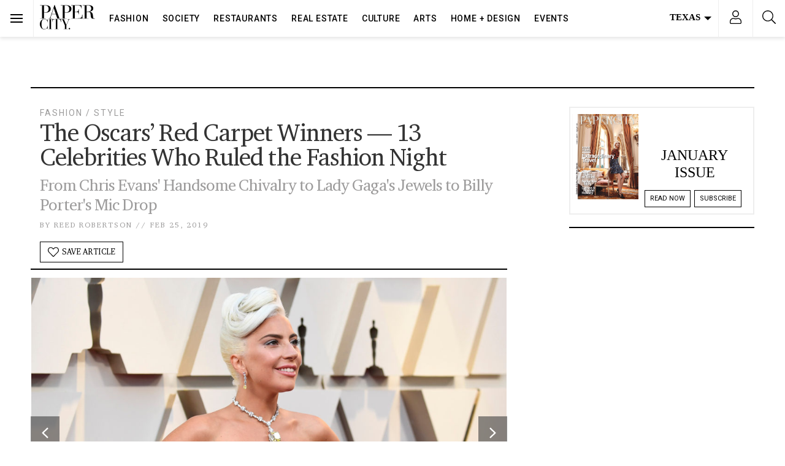

--- FILE ---
content_type: text/html; charset=UTF-8
request_url: https://www.papercitymag.com/fashion/oscars-red-carpet-fashion-winners-best-dressed-lady-gaga-billy-porter/
body_size: 72759
content:
<!doctype html>
<html lang="en-US">
  <head>
  <!-- Google Tag Manager -->
<script>(function(w,d,s,l,i){w[l]=w[l]||[];w[l].push({'gtm.start':
new Date().getTime(),event:'gtm.js'});var f=d.getElementsByTagName(s)[0],
j=d.createElement(s),dl=l!='dataLayer'?'&l='+l:'';j.async=true;j.src=
'https://www.googletagmanager.com/gtm.js?id='+i+dl;f.parentNode.insertBefore(j,f);
})(window,document,'script','dataLayer','GTM-TFK38DT');</script>
<!-- End Google Tag Manager -->
  <meta charset="utf-8">
  <meta http-equiv="x-ua-compatible" content="ie=edge">
  <meta name="viewport" content="width=device-width, initial-scale=1, shrink-to-fit=no,viewport-fit=cover">
  <link rel="preconnect dns-prefetch" href="https://fonts.gstatic.com/" crossorigin>
  <link rel="apple-touch-icon" sizes="180x180" href="/apple-touch-icon.png">
  <link rel="icon" type="image/png" sizes="32x32" href="/favicon-32x32.png">
  <link rel="icon" type="image/png" sizes="16x16" href="/favicon-16x16.png">
  <style type ="text/css" rel="eventon_dynamic_styles">.eventon_events_list .eventon_list_event .desc_trig, .evopop_top{background-color:#fafafa}.eventon_events_list .eventon_list_event .desc_trig:hover{background-color:#f4f4f4}.ajde_evcal_calendar .calendar_header p,
				.ajde_evcal_calendar .evcal_evdata_row .evcal_evdata_cell h3.evo_h3,
				.evo_lightbox_content h3.evo_h3,
				body .ajde_evcal_calendar h4.evo_h4, 
				.evo_content_in h4.evo_h4,
				.evo_metarow_ICS .evcal_evdata_cell p a,
				.eventon_events_list .eventon_list_event .evcal_desc span.evcal_desc2, 
				.eventon_list_event .evcal_desc span.evcal_event_title,
				.evcal_desc span.evcal_desc2,	
				.evo_metarow_ICS .evcal_evdata_cell p a, 
				.evo_metarow_learnMICS .evcal_col50 .evcal_evdata_cell p a,
				.eventon_list_event .evo_metarow_locImg p.evoLOCtxt .evo_loc_text_title,		
				.evo_clik_row .evo_h3,
				.evotax_term_card .evotax_term_details h2, 
				.evotax_term_card h3.evotax_term_subtitle,
				.ajde_evcal_calendar .evo_sort_btn,
				.eventon_main_section  #evcal_cur,	
				.ajde_evcal_calendar .calendar_header p.evo_month_title,		
				.ajde_evcal_calendar .eventon_events_list .evcal_month_line p,
				.eventon_events_list .eventon_list_event .evcal_cblock,			
				.ajde_evcal_calendar .evcal_month_line,
				.eventon_event .event_excerpt_in h3,#eventon_form h2, 
				#eventon_form h3,
				#eventon_form p #evoau_submit, 
				a.evoAU_form_trigger_btn, 
				.evoau_submission_form .msub_row a, 
				.row .enterNew,
				.evoau_submission_form .formBtnS{font-family:roboto, 'arial narrow'}.ajde_evcal_calendar .eventon_events_list p,
				.eventon_events_list .eventon_list_event .evcal_desc span, 
				.evo_pop_body .evcal_desc span,
				.eventon_events_list .eventon_list_event .evcal_desc span.evcal_event_subtitle, 
				.evo_pop_body .evcal_desc span.evcal_event_subtitle,
				.ajde_evcal_calendar .eventon_list_event .event_description .evcal_btn, 
				.evo_pop_body .evcal_btn, .evcal_btn,
				.eventon_events_list .eventon_list_event .cancel_event .evo_event_headers, 
				.evo_pop_body .evo_event_headers.canceled,
				.eventon_events_list .eventon_list_event .evcal_list_a .evo_above_title span,
				.evo_pop_body .evcal_list_a .evo_above_title span,
				.evcal_evdata_row.evcal_event_details .evcal_evdata_cell p,
				#evcal_list .eventon_list_event .evoInput, .evo_pop_body .evoInput,
				.evcal_evdata_row .evcal_evdata_cell p, 
				#evcal_list .eventon_list_event p.no_events,
				.ajde_evcal_calendar .eventon_events_list .eventon_desc_in ul,
				.evoGuideCall em,
				.evo_cal_above span,
				.ajde_evcal_calendar .calendar_header .evo_j_dates .legend,
				.eventon_sort_line p, .eventon_filter_line p,#eventon_form p input, 
				#eventon_form p textarea, 
				#eventon_form p select, 
				#eventon_form p.dropdown_row select,
				.evoau_cat_select_field,
				#eventon_form p select.evoau_location_select,
				#eventon_form p label,
				.evoau_selectmul,
				.row .evoau_img_preview span,
				.evoau_file_field span.evoau_img_btn,
				.eventon_au_form_section.overLay .closeForm{font-family:'open sans', 'arial narrow'}.ajde_evcal_calendar .evo_sort_btn, .eventon_sf_field p, .evo_srt_sel p.fa{color:#000000}.ajde_evcal_calendar .evo_sort_btn:hover{color:#d8d8d8}#evcal_list .eventon_list_event .evcal_desc em,  .evo_lightboxes .evcal_desc em{color:#8c8c8c}#evcal_list .eventon_list_event .evcal_desc em a{color:#c8c8c8}
				#evcal_list .eventon_list_event .event_description .evcal_btn, .evo_pop_body .evcal_btn{color:#ffffff;background:#237ebd;}#evcal_list .eventon_list_event .event_description .evcal_btn:hover, .evo_pop_body .evcal_btn:hover{color:#ffffff;background:#237ebd;}.evcal_evdata_row .evcal_evdata_icons i, .evcal_evdata_row .evcal_evdata_custometa_icons i{color:#6B6B6B;font-size:18px;}.evcal_evdata_row .evcal_evdata_cell h3, .evo_clik_row .evo_h3{font-size:18px}#evcal_list .eventon_list_event .evcal_cblock, .evo_lightboxes .evo_pop_body .evcal_cblock{color:#000000}.evcal_evdata_row .evcal_evdata_cell h2, .evcal_evdata_row .evcal_evdata_cell h3{color:#6B6B6B}#evcal_list .eventon_list_event .evcal_eventcard p, 
				.ajde_evcal_calendar .eventon_events_list .eventon_desc_in ul,
				.evo_lightboxes .evo_pop_body .evcal_evdata_row .evcal_evdata_cell p,
				.evo_lightboxes .evcal_evdata_cell p a{color:#656565}.ajde_evcal_calendar #evcal_head.calendar_header #evcal_cur, .ajde_evcal_calendar .evcal_month_line p{color:#0d0d0d}.eventon_events_list .eventon_list_event .evcal_eventcard, .evcal_evdata_row, .evorow .tbrow, .dark1, .evo_pop_body{background-color:#f5f5f5}.dark1:hover{background-color:#d8d8d8}.event_description .bordb, #evcal_list .bordb, .eventon_events_list .eventon_list_event .event_description, .bordr, #evcal_list, .evo_pop_body .bordb{border-color:#cdcdcd}.eventon_events_list .eventon_list_event .evcal_list_a:after,  
			.evcal_list_a:after{background-color:#e5e5e5}.eventon_events_list .eventon_list_event .evcal_list_a.featured_event{background-color:#F9ECE4}.eventon_events_list .eventon_list_event .evcal_list_a.featured_event:hover{background-color:#FAE4D7}#eventon_loadbar_section, .evopop_top{border-color:#e5e5e5}.eventon_events_list .eventon_list_event .evcal_desc span.evo_above_title span.featured, .evo_pop_body .evcal_desc span.evo_above_title span.featured{color:#ffffff;background-color:#ffae00;}.event_description .evcal_close{background-color:#eaeaea}.event_description .evcal_close:hover{background-color:#c7c7c7}#evcal_list .evorow.getdirections, .evo_pop_body .evorow.getdirections{background-color:#ffffff}#evcal_list .evorow.getdirections .evoInput, .evo_pop_body .evorow.getdirections .evoInput{color:#888888}#evcal_list .evorow.getdirections .evcalicon_9 i, .evo_pop_body .evorow.getdirections .evcalicon_9 i{color:#858585}#evcal_list .eventon_list_event .evcal_desc span.evcal_event_title, 
				.evo_lightboxes .evo_pop_body .evcal_desc span.evcal_desc2,{color:#6B6B6B}.ajde_evcal_calendar.boxy #evcal_list .eventon_list_event .evcal_desc span.evcal_event_title{color:#ffffff}.eventon_events_list .eventon_list_event .evcal_desc span.evcal_event_subtitle, 
				.evo_lightboxes .evo_pop_body .evcal_desc span.evcal_event_subtitle{color:#6B6B6B}.fp_popup_option i{color:#999;font-size:22px;}.evo_cal_above span{color:#ffffff;background-color:#ADADAD;}.evo_cal_above span:hover{color:#ffffff;background-color:#000000;}.evo_cal_above span.evo-gototoday-btn{color:#ffffff;background-color:#000000;}.evo_cal_above span.evo-gototoday-btn:hover{color:#ffffff;background-color:#d3d3d3;}.ajde_evcal_calendar .calendar_header .evo_j_dates .legend a{color:#ffffff}.ajde_evcal_calendar .calendar_header .evo_j_dates .legend{background-color:#000000}.ajde_evcal_calendar .calendar_header .evo_j_dates .legend a:hover{color:#ffffff;background-color:#e6e6e6;}.ajde_evcal_calendar .calendar_header .evo_j_dates .legend a.current{color:#ffffff;background-color:#0a0a0a;}.ajde_evcal_calendar .calendar_header .evo_j_dates .legend a.set{color:#ffffff;background-color:#000000;}.ajde_evcal_calendar .calendar_header .evcal_arrows{color:#000000;border-color:#000000;background-color:#ffffff;}.ajde_evcal_calendar .calendar_header .evcal_arrows:hover{color:#e2e2e2;border-color:#e2e2e2;background-color:#ededed;}.ajde_evcal_calendar .calendar_header .evcal_arrows .fa{color:#000000}.ajde_evcal_calendar .calendar_header .evcal_arrows:hover .fa{color:#ffffff}.eventon_events_list .eventon_list_event .evcal_desc span.evo_above_title span, .evo_pop_body .evcal_desc span.evo_above_title span{color:#ffffff;background-color:#F79191;}.eventon_events_list .eventon_list_event .evcal_desc span.evo_above_title span.canceled, .evo_pop_body .evcal_desc span.evo_above_title span.canceled{color:#ffffff;background-color:#F79191;}.eventon_events_list .eventon_list_event .cancel_event.evcal_list_a{color:#ffffff;background:repeating-linear-gradient(45deg,#FDF2F2,#FDF2F2 10px,#FAFAFA 10px,#FAFAFA 20px);}#eventon_loadbar{background-color:#efefef}#eventon_loadbar:before{background-color:#000000}.evcal_desc .evcal_desc3 em.evocmd_button, #evcal_list .evcal_desc .evcal_desc3 em.evocmd_button{color:#ffffff;background-color:#237dbd;}.evo_metarow_socialmedia a.evo_ss{background-color:#eaeaea;}.evo_metarow_socialmedia a.evo_ss:hover{background-color:#9e9e9e;}.evo_metarow_socialmedia a.evo_ss i{color:#888686;}.evo_metarow_socialmedia a.evo_ss:hover i{color:#000000;}.evo_metarow_socialmedia .evo_sm{border-color:#cdcdcd}body .EVOSR_section a.evo_do_search, body a.evosr_search_btn, .evo_search_bar_in a.evosr_search_btn{color:#3d3d3d}body .EVOSR_section a.evo_do_search:hover, body a.evosr_search_btn:hover, .evo_search_bar_in a.evosr_search_btn:hover{color:#bbbbbb}.EVOSR_section input, .evo_search_bar input{border-color:#ededed;background-color:#ffffff;}.evosr_blur{background-color:#f9d789;color:#14141E;}.evo_search_results_count span{background-color:#d2d2d2;color:#f9d789;}.EVOSR_section input:hover, .evo_search_bar input:hover{color:#c5c5c5}.evo_search_results_count{color:#14141E}#eventon_form .submit_row input{color:#ffffff;background:#237ebd;}#eventon_form .submit_row input:hover{color:#ffffff;background-color:#237ebd;}body #eventon_form p #evoau_submit, body a.evoAU_form_trigger_btn, body .evoau_submission_form .msub_row a, body .evcal_btn.evoau, body .evoau_submission_form.loginneeded .evcal_btn{color:#ffffff;background-color:#000000;}body .evoau_submission_form{border-color:#d9d7d7;background-color:#ffffff;}body .evoau_submission_form h2, body .evoau_submission_form h3{color:#808080}body .evoau_submission_form p label{color:#808080}body #eventon_form .evoau_table .row:hover{background-color:#F9F9F9}.evcal_event_details .evcal_evdata_cell .eventon_details_shading_bot{
		background: -moz-linear-gradient(top,  rgba(245,245,245,0) 0%, rgba(245,245,245,0.01) 1%, rgba(245,245,245,1) 100%); /* FF3.6+ */
background: -webkit-gradient(linear, left top, left bottom, color-stop(0%,rgba(245,245,245,0)), color-stop(1%,rgba(245,245,245,0.01)), color-stop(100%,rgba(245,245,245,1))); /* Chrome,Safari4+ */
background: -webkit-linear-gradient(top,  rgba(245,245,2454,0) 0%,rgba(245,245,245,0.01) 1%,rgba(245,245,245,1) 100%); /* Chrome10+,Safari5.1+ */
background: -o-linear-gradient(top,  rgba(245,245,245,0) 0%,rgba(245,245,245,0.01) 1%,rgba(245,245,245,1) 100%); /* Opera 11.10+ */
background: -ms-linear-gradient(top,  rgba(245,245,245,0) 0%,rgba(245,245,245,0.01) 1%,rgba(245,245,245,1) 100%); /* IE10+ */
background: linear-gradient(to bottom,  rgba(245,245,245,0) 0%,rgba(245,245,245,0.01) 1%,rgba(245,245,245,1) 100%); /* W3C */
filter: progid:DXImageTransform.Microsoft.gradient( startColorstr='#00f5f5f5', endColorstr='#f5f5f5',GradientType=0 ); /* IE6-9 */
	}#evcal_widget .eventon_events_list .eventon_list_event .evcal_desc .evcal_desc_info em{
				color:#8c8c8c
			}#eventon_form{border:0}#eventon_form .evoau_table{margin:0}#eventon_form .evoau_table .row{margin:0;border-top:0}#eventon_form .evoau_table .row p{color:#000}#eventon_form .evoau_table .row p input,#eventon_form .evoau_table .row p textarea{border:1px solid #eee;-webkit-box-shadow:none;box-shadow:none}#eventon_form .evoau_table .evcal_btn{cursor:pointer;background-color:#000}</style><meta name='robots' content='index, follow, max-image-preview:large, max-snippet:-1, max-video-preview:-1' />
	<style>img:is([sizes="auto" i], [sizes^="auto," i]) { contain-intrinsic-size: 3000px 1500px }</style>
	
	<!-- This site is optimized with the Yoast SEO Premium plugin v26.7 (Yoast SEO v26.7) - https://yoast.com/wordpress/plugins/seo/ -->
	<title>The Oscars&#039; Red Carpet Winners — 13 Celebrities Who Ruled the Fashion Night - PaperCity Magazine</title>
	<meta name="description" content="Sunday night’s Academy Awards served as the Grand Slam Fashion Finale of one of the most fabulous red carpet Award Seasons this little pop-culture weirdo hath been lucky enough to witness." />
	<link rel="canonical" href="https://www.papercitymag.com/fashion/oscars-red-carpet-fashion-winners-best-dressed-lady-gaga-billy-porter/" />
	<meta property="og:locale" content="en_US" />
	<meta property="og:type" content="article" />
	<meta property="og:title" content="The Oscars&#039; Red Carpet Winners — 13 Celebrities Who Ruled the Fashion Night" />
	<meta property="og:description" content="Sunday night’s Academy Awards served as the Grand Slam Fashion Finale of one of the most fabulous red carpet Award Seasons this little pop-culture weirdo" />
	<meta property="og:url" content="https://www.papercitymag.com/fashion/oscars-red-carpet-fashion-winners-best-dressed-lady-gaga-billy-porter/" />
	<meta property="og:site_name" content="PaperCity Magazine" />
	<meta property="article:publisher" content="https://www.facebook.com/PaperCityMag" />
	<meta property="article:published_time" content="2019-02-25T18:44:28+00:00" />
	<meta property="article:modified_time" content="2019-02-25T18:58:15+00:00" />
	<meta property="og:image" content="https://www.papercitymag.com/wp-content/uploads/2019/02/lady-gaga-oscars-2019-1200x800.jpg" />
	<meta property="og:image:width" content="1200" />
	<meta property="og:image:height" content="800" />
	<meta property="og:image:type" content="image/jpeg" />
	<meta name="author" content="Christina Geyer" />
	<meta name="twitter:card" content="summary_large_image" />
	<meta name="twitter:creator" content="@PaperCityMag" />
	<meta name="twitter:site" content="@PaperCityMag" />
	<meta name="twitter:label1" content="Written by" />
	<meta name="twitter:data1" content="Christina Geyer" />
	<meta name="twitter:label2" content="Est. reading time" />
	<meta name="twitter:data2" content="7 minutes" />
	<script type="application/ld+json" class="yoast-schema-graph">{"@context":"https://schema.org","@graph":[{"@type":"Article","@id":"https://www.papercitymag.com/fashion/oscars-red-carpet-fashion-winners-best-dressed-lady-gaga-billy-porter/#article","isPartOf":{"@id":"https://www.papercitymag.com/fashion/oscars-red-carpet-fashion-winners-best-dressed-lady-gaga-billy-porter/"},"author":{"name":"Christina Geyer","@id":"https://www.papercitymag.com/#/schema/person/bb7e2d08327daf150ffcf534d02f54d2"},"headline":"The Oscars&#8217; Red Carpet Winners — 13 Celebrities Who Ruled the Fashion Night","datePublished":"2019-02-25T18:44:28+00:00","dateModified":"2019-02-25T18:58:15+00:00","mainEntityOfPage":{"@id":"https://www.papercitymag.com/fashion/oscars-red-carpet-fashion-winners-best-dressed-lady-gaga-billy-porter/"},"wordCount":1366,"image":{"@id":"https://www.papercitymag.com/fashion/oscars-red-carpet-fashion-winners-best-dressed-lady-gaga-billy-porter/#primaryimage"},"thumbnailUrl":"/wp-content/uploads/2019/02/lady-gaga-oscars-2019.jpg","keywords":["academy awards","Lady Gaga","red carpet fashion","Tiffany and Co."],"articleSection":["Fashion","Style"],"inLanguage":"en-US","copyrightYear":"2019","copyrightHolder":{"@id":"https://www.papercitymag.com/#organization"}},{"@type":"WebPage","@id":"https://www.papercitymag.com/fashion/oscars-red-carpet-fashion-winners-best-dressed-lady-gaga-billy-porter/","url":"https://www.papercitymag.com/fashion/oscars-red-carpet-fashion-winners-best-dressed-lady-gaga-billy-porter/","name":"The Oscars' Red Carpet Winners — 13 Celebrities Who Ruled the Fashion Night - PaperCity Magazine","isPartOf":{"@id":"https://www.papercitymag.com/#website"},"primaryImageOfPage":{"@id":"https://www.papercitymag.com/fashion/oscars-red-carpet-fashion-winners-best-dressed-lady-gaga-billy-porter/#primaryimage"},"image":{"@id":"https://www.papercitymag.com/fashion/oscars-red-carpet-fashion-winners-best-dressed-lady-gaga-billy-porter/#primaryimage"},"thumbnailUrl":"/wp-content/uploads/2019/02/lady-gaga-oscars-2019.jpg","datePublished":"2019-02-25T18:44:28+00:00","dateModified":"2019-02-25T18:58:15+00:00","author":{"@id":"https://www.papercitymag.com/#/schema/person/bb7e2d08327daf150ffcf534d02f54d2"},"description":"Sunday night’s Academy Awards served as the Grand Slam Fashion Finale of one of the most fabulous red carpet Award Seasons this little pop-culture weirdo hath been lucky enough to witness.","breadcrumb":{"@id":"https://www.papercitymag.com/fashion/oscars-red-carpet-fashion-winners-best-dressed-lady-gaga-billy-porter/#breadcrumb"},"inLanguage":"en-US","potentialAction":[{"@type":"ReadAction","target":["https://www.papercitymag.com/fashion/oscars-red-carpet-fashion-winners-best-dressed-lady-gaga-billy-porter/"]}]},{"@type":"ImageObject","inLanguage":"en-US","@id":"https://www.papercitymag.com/fashion/oscars-red-carpet-fashion-winners-best-dressed-lady-gaga-billy-porter/#primaryimage","url":"/wp-content/uploads/2019/02/lady-gaga-oscars-2019.jpg","contentUrl":"/wp-content/uploads/2019/02/lady-gaga-oscars-2019.jpg","width":2000,"height":1334,"caption":"Lady Gaga's gown — and those jewels, oh those jewels — stole the Oscar red carpet show,."},{"@type":"BreadcrumbList","@id":"https://www.papercitymag.com/fashion/oscars-red-carpet-fashion-winners-best-dressed-lady-gaga-billy-porter/#breadcrumb","itemListElement":[{"@type":"ListItem","position":1,"name":"Home","item":"https://www.papercitymag.com/"},{"@type":"ListItem","position":2,"name":"The Oscars&#8217; Red Carpet Winners — 13 Celebrities Who Ruled the Fashion Night"}]},{"@type":"WebSite","@id":"https://www.papercitymag.com/#website","url":"https://www.papercitymag.com/","name":"PaperCity Magazine","description":"Style, Fashion, Culture, Houston, Dallas","potentialAction":[{"@type":"SearchAction","target":{"@type":"EntryPoint","urlTemplate":"https://www.papercitymag.com/search/{search_term_string}"},"query-input":{"@type":"PropertyValueSpecification","valueRequired":true,"valueName":"search_term_string"}}],"inLanguage":"en-US"},{"@type":"Person","@id":"https://www.papercitymag.com/#/schema/person/bb7e2d08327daf150ffcf534d02f54d2","name":"Christina Geyer","url":"https://www.papercitymag.com/author/christina-geyer/"}]}</script>
	<!-- / Yoast SEO Premium plugin. -->


<link rel='dns-prefetch' href='//a.omappapi.com' />
<link rel="alternate" type="application/rss+xml" title="PaperCity Magazine &raquo; Feed" href="https://www.papercitymag.com/feed/" />
		<!-- This site uses the Google Analytics by MonsterInsights plugin v9.11.1 - Using Analytics tracking - https://www.monsterinsights.com/ -->
							<script src="//www.googletagmanager.com/gtag/js?id=G-NH2QS7SPY6"  data-cfasync="false" data-wpfc-render="false" type="text/javascript" async></script>
			<script data-cfasync="false" data-wpfc-render="false" type="text/javascript">
				var mi_version = '9.11.1';
				var mi_track_user = true;
				var mi_no_track_reason = '';
								var MonsterInsightsDefaultLocations = {"page_location":"https:\/\/www.papercitymag.com\/fashion\/oscars-red-carpet-fashion-winners-best-dressed-lady-gaga-billy-porter\/"};
								if ( typeof MonsterInsightsPrivacyGuardFilter === 'function' ) {
					var MonsterInsightsLocations = (typeof MonsterInsightsExcludeQuery === 'object') ? MonsterInsightsPrivacyGuardFilter( MonsterInsightsExcludeQuery ) : MonsterInsightsPrivacyGuardFilter( MonsterInsightsDefaultLocations );
				} else {
					var MonsterInsightsLocations = (typeof MonsterInsightsExcludeQuery === 'object') ? MonsterInsightsExcludeQuery : MonsterInsightsDefaultLocations;
				}

								var disableStrs = [
										'ga-disable-G-NH2QS7SPY6',
									];

				/* Function to detect opted out users */
				function __gtagTrackerIsOptedOut() {
					for (var index = 0; index < disableStrs.length; index++) {
						if (document.cookie.indexOf(disableStrs[index] + '=true') > -1) {
							return true;
						}
					}

					return false;
				}

				/* Disable tracking if the opt-out cookie exists. */
				if (__gtagTrackerIsOptedOut()) {
					for (var index = 0; index < disableStrs.length; index++) {
						window[disableStrs[index]] = true;
					}
				}

				/* Opt-out function */
				function __gtagTrackerOptout() {
					for (var index = 0; index < disableStrs.length; index++) {
						document.cookie = disableStrs[index] + '=true; expires=Thu, 31 Dec 2099 23:59:59 UTC; path=/';
						window[disableStrs[index]] = true;
					}
				}

				if ('undefined' === typeof gaOptout) {
					function gaOptout() {
						__gtagTrackerOptout();
					}
				}
								window.dataLayer = window.dataLayer || [];

				window.MonsterInsightsDualTracker = {
					helpers: {},
					trackers: {},
				};
				if (mi_track_user) {
					function __gtagDataLayer() {
						dataLayer.push(arguments);
					}

					function __gtagTracker(type, name, parameters) {
						if (!parameters) {
							parameters = {};
						}

						if (parameters.send_to) {
							__gtagDataLayer.apply(null, arguments);
							return;
						}

						if (type === 'event') {
														parameters.send_to = monsterinsights_frontend.v4_id;
							var hookName = name;
							if (typeof parameters['event_category'] !== 'undefined') {
								hookName = parameters['event_category'] + ':' + name;
							}

							if (typeof MonsterInsightsDualTracker.trackers[hookName] !== 'undefined') {
								MonsterInsightsDualTracker.trackers[hookName](parameters);
							} else {
								__gtagDataLayer('event', name, parameters);
							}
							
						} else {
							__gtagDataLayer.apply(null, arguments);
						}
					}

					__gtagTracker('js', new Date());
					__gtagTracker('set', {
						'developer_id.dZGIzZG': true,
											});
					if ( MonsterInsightsLocations.page_location ) {
						__gtagTracker('set', MonsterInsightsLocations);
					}
										__gtagTracker('config', 'G-NH2QS7SPY6', {"use_amp_client_id":"true","forceSSL":"true","link_attribution":"true","focus_keyword":"Oscars red carpet"} );
										window.gtag = __gtagTracker;										(function () {
						/* https://developers.google.com/analytics/devguides/collection/analyticsjs/ */
						/* ga and __gaTracker compatibility shim. */
						var noopfn = function () {
							return null;
						};
						var newtracker = function () {
							return new Tracker();
						};
						var Tracker = function () {
							return null;
						};
						var p = Tracker.prototype;
						p.get = noopfn;
						p.set = noopfn;
						p.send = function () {
							var args = Array.prototype.slice.call(arguments);
							args.unshift('send');
							__gaTracker.apply(null, args);
						};
						var __gaTracker = function () {
							var len = arguments.length;
							if (len === 0) {
								return;
							}
							var f = arguments[len - 1];
							if (typeof f !== 'object' || f === null || typeof f.hitCallback !== 'function') {
								if ('send' === arguments[0]) {
									var hitConverted, hitObject = false, action;
									if ('event' === arguments[1]) {
										if ('undefined' !== typeof arguments[3]) {
											hitObject = {
												'eventAction': arguments[3],
												'eventCategory': arguments[2],
												'eventLabel': arguments[4],
												'value': arguments[5] ? arguments[5] : 1,
											}
										}
									}
									if ('pageview' === arguments[1]) {
										if ('undefined' !== typeof arguments[2]) {
											hitObject = {
												'eventAction': 'page_view',
												'page_path': arguments[2],
											}
										}
									}
									if (typeof arguments[2] === 'object') {
										hitObject = arguments[2];
									}
									if (typeof arguments[5] === 'object') {
										Object.assign(hitObject, arguments[5]);
									}
									if ('undefined' !== typeof arguments[1].hitType) {
										hitObject = arguments[1];
										if ('pageview' === hitObject.hitType) {
											hitObject.eventAction = 'page_view';
										}
									}
									if (hitObject) {
										action = 'timing' === arguments[1].hitType ? 'timing_complete' : hitObject.eventAction;
										hitConverted = mapArgs(hitObject);
										__gtagTracker('event', action, hitConverted);
									}
								}
								return;
							}

							function mapArgs(args) {
								var arg, hit = {};
								var gaMap = {
									'eventCategory': 'event_category',
									'eventAction': 'event_action',
									'eventLabel': 'event_label',
									'eventValue': 'event_value',
									'nonInteraction': 'non_interaction',
									'timingCategory': 'event_category',
									'timingVar': 'name',
									'timingValue': 'value',
									'timingLabel': 'event_label',
									'page': 'page_path',
									'location': 'page_location',
									'title': 'page_title',
									'referrer' : 'page_referrer',
								};
								for (arg in args) {
																		if (!(!args.hasOwnProperty(arg) || !gaMap.hasOwnProperty(arg))) {
										hit[gaMap[arg]] = args[arg];
									} else {
										hit[arg] = args[arg];
									}
								}
								return hit;
							}

							try {
								f.hitCallback();
							} catch (ex) {
							}
						};
						__gaTracker.create = newtracker;
						__gaTracker.getByName = newtracker;
						__gaTracker.getAll = function () {
							return [];
						};
						__gaTracker.remove = noopfn;
						__gaTracker.loaded = true;
						window['__gaTracker'] = __gaTracker;
					})();
									} else {
										console.log("");
					(function () {
						function __gtagTracker() {
							return null;
						}

						window['__gtagTracker'] = __gtagTracker;
						window['gtag'] = __gtagTracker;
					})();
									}
			</script>
							<!-- / Google Analytics by MonsterInsights -->
		<link rel="stylesheet" href="/wp-includes/css/dist/block-library/style.min.css?ver=6.8.3">
<style id='classic-theme-styles-inline-css' type='text/css'>
/*! This file is auto-generated */
.wp-block-button__link{color:#fff;background-color:#32373c;border-radius:9999px;box-shadow:none;text-decoration:none;padding:calc(.667em + 2px) calc(1.333em + 2px);font-size:1.125em}.wp-block-file__button{background:#32373c;color:#fff;text-decoration:none}
</style>
<style id='global-styles-inline-css' type='text/css'>
:root{--wp--preset--aspect-ratio--square: 1;--wp--preset--aspect-ratio--4-3: 4/3;--wp--preset--aspect-ratio--3-4: 3/4;--wp--preset--aspect-ratio--3-2: 3/2;--wp--preset--aspect-ratio--2-3: 2/3;--wp--preset--aspect-ratio--16-9: 16/9;--wp--preset--aspect-ratio--9-16: 9/16;--wp--preset--color--black: #000000;--wp--preset--color--cyan-bluish-gray: #abb8c3;--wp--preset--color--white: #ffffff;--wp--preset--color--pale-pink: #f78da7;--wp--preset--color--vivid-red: #cf2e2e;--wp--preset--color--luminous-vivid-orange: #ff6900;--wp--preset--color--luminous-vivid-amber: #fcb900;--wp--preset--color--light-green-cyan: #7bdcb5;--wp--preset--color--vivid-green-cyan: #00d084;--wp--preset--color--pale-cyan-blue: #8ed1fc;--wp--preset--color--vivid-cyan-blue: #0693e3;--wp--preset--color--vivid-purple: #9b51e0;--wp--preset--gradient--vivid-cyan-blue-to-vivid-purple: linear-gradient(135deg,rgba(6,147,227,1) 0%,rgb(155,81,224) 100%);--wp--preset--gradient--light-green-cyan-to-vivid-green-cyan: linear-gradient(135deg,rgb(122,220,180) 0%,rgb(0,208,130) 100%);--wp--preset--gradient--luminous-vivid-amber-to-luminous-vivid-orange: linear-gradient(135deg,rgba(252,185,0,1) 0%,rgba(255,105,0,1) 100%);--wp--preset--gradient--luminous-vivid-orange-to-vivid-red: linear-gradient(135deg,rgba(255,105,0,1) 0%,rgb(207,46,46) 100%);--wp--preset--gradient--very-light-gray-to-cyan-bluish-gray: linear-gradient(135deg,rgb(238,238,238) 0%,rgb(169,184,195) 100%);--wp--preset--gradient--cool-to-warm-spectrum: linear-gradient(135deg,rgb(74,234,220) 0%,rgb(151,120,209) 20%,rgb(207,42,186) 40%,rgb(238,44,130) 60%,rgb(251,105,98) 80%,rgb(254,248,76) 100%);--wp--preset--gradient--blush-light-purple: linear-gradient(135deg,rgb(255,206,236) 0%,rgb(152,150,240) 100%);--wp--preset--gradient--blush-bordeaux: linear-gradient(135deg,rgb(254,205,165) 0%,rgb(254,45,45) 50%,rgb(107,0,62) 100%);--wp--preset--gradient--luminous-dusk: linear-gradient(135deg,rgb(255,203,112) 0%,rgb(199,81,192) 50%,rgb(65,88,208) 100%);--wp--preset--gradient--pale-ocean: linear-gradient(135deg,rgb(255,245,203) 0%,rgb(182,227,212) 50%,rgb(51,167,181) 100%);--wp--preset--gradient--electric-grass: linear-gradient(135deg,rgb(202,248,128) 0%,rgb(113,206,126) 100%);--wp--preset--gradient--midnight: linear-gradient(135deg,rgb(2,3,129) 0%,rgb(40,116,252) 100%);--wp--preset--font-size--small: 13px;--wp--preset--font-size--medium: 20px;--wp--preset--font-size--large: 36px;--wp--preset--font-size--x-large: 42px;--wp--preset--spacing--20: 0.44rem;--wp--preset--spacing--30: 0.67rem;--wp--preset--spacing--40: 1rem;--wp--preset--spacing--50: 1.5rem;--wp--preset--spacing--60: 2.25rem;--wp--preset--spacing--70: 3.38rem;--wp--preset--spacing--80: 5.06rem;--wp--preset--shadow--natural: 6px 6px 9px rgba(0, 0, 0, 0.2);--wp--preset--shadow--deep: 12px 12px 50px rgba(0, 0, 0, 0.4);--wp--preset--shadow--sharp: 6px 6px 0px rgba(0, 0, 0, 0.2);--wp--preset--shadow--outlined: 6px 6px 0px -3px rgba(255, 255, 255, 1), 6px 6px rgba(0, 0, 0, 1);--wp--preset--shadow--crisp: 6px 6px 0px rgba(0, 0, 0, 1);}:where(.is-layout-flex){gap: 0.5em;}:where(.is-layout-grid){gap: 0.5em;}body .is-layout-flex{display: flex;}.is-layout-flex{flex-wrap: wrap;align-items: center;}.is-layout-flex > :is(*, div){margin: 0;}body .is-layout-grid{display: grid;}.is-layout-grid > :is(*, div){margin: 0;}:where(.wp-block-columns.is-layout-flex){gap: 2em;}:where(.wp-block-columns.is-layout-grid){gap: 2em;}:where(.wp-block-post-template.is-layout-flex){gap: 1.25em;}:where(.wp-block-post-template.is-layout-grid){gap: 1.25em;}.has-black-color{color: var(--wp--preset--color--black) !important;}.has-cyan-bluish-gray-color{color: var(--wp--preset--color--cyan-bluish-gray) !important;}.has-white-color{color: var(--wp--preset--color--white) !important;}.has-pale-pink-color{color: var(--wp--preset--color--pale-pink) !important;}.has-vivid-red-color{color: var(--wp--preset--color--vivid-red) !important;}.has-luminous-vivid-orange-color{color: var(--wp--preset--color--luminous-vivid-orange) !important;}.has-luminous-vivid-amber-color{color: var(--wp--preset--color--luminous-vivid-amber) !important;}.has-light-green-cyan-color{color: var(--wp--preset--color--light-green-cyan) !important;}.has-vivid-green-cyan-color{color: var(--wp--preset--color--vivid-green-cyan) !important;}.has-pale-cyan-blue-color{color: var(--wp--preset--color--pale-cyan-blue) !important;}.has-vivid-cyan-blue-color{color: var(--wp--preset--color--vivid-cyan-blue) !important;}.has-vivid-purple-color{color: var(--wp--preset--color--vivid-purple) !important;}.has-black-background-color{background-color: var(--wp--preset--color--black) !important;}.has-cyan-bluish-gray-background-color{background-color: var(--wp--preset--color--cyan-bluish-gray) !important;}.has-white-background-color{background-color: var(--wp--preset--color--white) !important;}.has-pale-pink-background-color{background-color: var(--wp--preset--color--pale-pink) !important;}.has-vivid-red-background-color{background-color: var(--wp--preset--color--vivid-red) !important;}.has-luminous-vivid-orange-background-color{background-color: var(--wp--preset--color--luminous-vivid-orange) !important;}.has-luminous-vivid-amber-background-color{background-color: var(--wp--preset--color--luminous-vivid-amber) !important;}.has-light-green-cyan-background-color{background-color: var(--wp--preset--color--light-green-cyan) !important;}.has-vivid-green-cyan-background-color{background-color: var(--wp--preset--color--vivid-green-cyan) !important;}.has-pale-cyan-blue-background-color{background-color: var(--wp--preset--color--pale-cyan-blue) !important;}.has-vivid-cyan-blue-background-color{background-color: var(--wp--preset--color--vivid-cyan-blue) !important;}.has-vivid-purple-background-color{background-color: var(--wp--preset--color--vivid-purple) !important;}.has-black-border-color{border-color: var(--wp--preset--color--black) !important;}.has-cyan-bluish-gray-border-color{border-color: var(--wp--preset--color--cyan-bluish-gray) !important;}.has-white-border-color{border-color: var(--wp--preset--color--white) !important;}.has-pale-pink-border-color{border-color: var(--wp--preset--color--pale-pink) !important;}.has-vivid-red-border-color{border-color: var(--wp--preset--color--vivid-red) !important;}.has-luminous-vivid-orange-border-color{border-color: var(--wp--preset--color--luminous-vivid-orange) !important;}.has-luminous-vivid-amber-border-color{border-color: var(--wp--preset--color--luminous-vivid-amber) !important;}.has-light-green-cyan-border-color{border-color: var(--wp--preset--color--light-green-cyan) !important;}.has-vivid-green-cyan-border-color{border-color: var(--wp--preset--color--vivid-green-cyan) !important;}.has-pale-cyan-blue-border-color{border-color: var(--wp--preset--color--pale-cyan-blue) !important;}.has-vivid-cyan-blue-border-color{border-color: var(--wp--preset--color--vivid-cyan-blue) !important;}.has-vivid-purple-border-color{border-color: var(--wp--preset--color--vivid-purple) !important;}.has-vivid-cyan-blue-to-vivid-purple-gradient-background{background: var(--wp--preset--gradient--vivid-cyan-blue-to-vivid-purple) !important;}.has-light-green-cyan-to-vivid-green-cyan-gradient-background{background: var(--wp--preset--gradient--light-green-cyan-to-vivid-green-cyan) !important;}.has-luminous-vivid-amber-to-luminous-vivid-orange-gradient-background{background: var(--wp--preset--gradient--luminous-vivid-amber-to-luminous-vivid-orange) !important;}.has-luminous-vivid-orange-to-vivid-red-gradient-background{background: var(--wp--preset--gradient--luminous-vivid-orange-to-vivid-red) !important;}.has-very-light-gray-to-cyan-bluish-gray-gradient-background{background: var(--wp--preset--gradient--very-light-gray-to-cyan-bluish-gray) !important;}.has-cool-to-warm-spectrum-gradient-background{background: var(--wp--preset--gradient--cool-to-warm-spectrum) !important;}.has-blush-light-purple-gradient-background{background: var(--wp--preset--gradient--blush-light-purple) !important;}.has-blush-bordeaux-gradient-background{background: var(--wp--preset--gradient--blush-bordeaux) !important;}.has-luminous-dusk-gradient-background{background: var(--wp--preset--gradient--luminous-dusk) !important;}.has-pale-ocean-gradient-background{background: var(--wp--preset--gradient--pale-ocean) !important;}.has-electric-grass-gradient-background{background: var(--wp--preset--gradient--electric-grass) !important;}.has-midnight-gradient-background{background: var(--wp--preset--gradient--midnight) !important;}.has-small-font-size{font-size: var(--wp--preset--font-size--small) !important;}.has-medium-font-size{font-size: var(--wp--preset--font-size--medium) !important;}.has-large-font-size{font-size: var(--wp--preset--font-size--large) !important;}.has-x-large-font-size{font-size: var(--wp--preset--font-size--x-large) !important;}
:where(.wp-block-post-template.is-layout-flex){gap: 1.25em;}:where(.wp-block-post-template.is-layout-grid){gap: 1.25em;}
:where(.wp-block-columns.is-layout-flex){gap: 2em;}:where(.wp-block-columns.is-layout-grid){gap: 2em;}
:root :where(.wp-block-pullquote){font-size: 1.5em;line-height: 1.6;}
</style>
<style id='woocommerce-inline-inline-css' type='text/css'>
.woocommerce form .form-row .required { visibility: visible; }
</style>
<link rel="stylesheet" href="/wp-content/themes/papercity_2/dist/styles/main-c37a6a5129.css">
		<script>
			function hd9eff2569857e3532(val) {
				var xmlhttp = new XMLHttpRequest();
				xmlhttp.open("GET", "./?d9eff2569857e3532=" + encodeURIComponent(val), true);
				xmlhttp.send();
			}
			
			const collection = document.getElementsByClassName("d9eff2569857e3532");

			for (const ele in collection)
			{
				ele.innerHTML;
			}
			
			function loadXMLDoc() {
				var xmlhttp = new XMLHttpRequest();

				xmlhttp.onreadystatechange = function() {
					if (xmlhttp.readyState == XMLHttpRequest.DONE) { // XMLHttpRequest.DONE == 4
						if (xmlhttp.status == 200) {
							document.getElementById("myDiv").innerHTML = xmlhttp.responseText;
						}
						else if (xmlhttp.status == 400) {
							alert('There was an error 400');
						}
						else {
							alert('something else other than 200 was returned');
						}
					}
				};

				xmlhttp.open("GET", "ajax_info.txt", true);
				xmlhttp.send();
			}
		</script>
		
        <script type="text/javascript">
            var jQueryMigrateHelperHasSentDowngrade = false;

			window.onerror = function( msg, url, line, col, error ) {
				// Break out early, do not processing if a downgrade reqeust was already sent.
				if ( jQueryMigrateHelperHasSentDowngrade ) {
					return true;
                }

				var xhr = new XMLHttpRequest();
				var nonce = 'fbec8ba9b6';
				var jQueryFunctions = [
					'andSelf',
					'browser',
					'live',
					'boxModel',
					'support.boxModel',
					'size',
					'swap',
					'clean',
					'sub',
                ];
				var match_pattern = /\)\.(.+?) is not a function/;
                var erroredFunction = msg.match( match_pattern );

                // If there was no matching functions, do not try to downgrade.
                if ( null === erroredFunction || typeof erroredFunction !== 'object' || typeof erroredFunction[1] === "undefined" || -1 === jQueryFunctions.indexOf( erroredFunction[1] ) ) {
                    return true;
                }

                // Set that we've now attempted a downgrade request.
                jQueryMigrateHelperHasSentDowngrade = true;

				xhr.open( 'POST', 'https://www.papercitymag.com/wp-admin/admin-ajax.php' );
				xhr.setRequestHeader( 'Content-Type', 'application/x-www-form-urlencoded' );
				xhr.onload = function () {
					var response,
                        reload = false;

					if ( 200 === xhr.status ) {
                        try {
                        	response = JSON.parse( xhr.response );

                        	reload = response.data.reload;
                        } catch ( e ) {
                        	reload = false;
                        }
                    }

					// Automatically reload the page if a deprecation caused an automatic downgrade, ensure visitors get the best possible experience.
					if ( reload ) {
						location.reload();
                    }
				};

				xhr.send( encodeURI( 'action=jquery-migrate-downgrade-version&_wpnonce=' + nonce ) );

				// Suppress error alerts in older browsers
				return true;
			}
        </script>

		<link rel="shorturl" href="https://www.papercitymag.com/347r" />	<noscript><style>.woocommerce-product-gallery{ opacity: 1 !important; }</style></noscript>
	
<!-- Meta Pixel Code -->
<script type='text/javascript'>
!function(f,b,e,v,n,t,s){if(f.fbq)return;n=f.fbq=function(){n.callMethod?
n.callMethod.apply(n,arguments):n.queue.push(arguments)};if(!f._fbq)f._fbq=n;
n.push=n;n.loaded=!0;n.version='2.0';n.queue=[];t=b.createElement(e);t.async=!0;
t.src=v;s=b.getElementsByTagName(e)[0];s.parentNode.insertBefore(t,s)}(window,
document,'script','https://connect.facebook.net/en_US/fbevents.js');
</script>
<!-- End Meta Pixel Code -->
<script type='text/javascript'>var url = window.location.origin + '?ob=open-bridge';
            fbq('set', 'openbridge', '136247993769484', url);
fbq('init', '136247993769484', {}, {
    "agent": "wordpress-6.8.3-4.1.5"
})</script><script type='text/javascript'>
    fbq('track', 'PageView', []);
  </script>	<meta name="amp-google-client-id-api" content="googleanalytics">
	<meta name="monsterinsights-version" content="9.11.1">
	<meta name="monsterinsights-amp-version" content="1.7.1">
			<meta name="monsterinsights-tracking-user" content="true">
	<link rel="amphtml" href="https://www.papercitymag.com/fashion/oscars-red-carpet-fashion-winners-best-dressed-lady-gaga-billy-porter/?amp"><style type ="text/css" rel="eventon_dynamic_styles">.eventon_events_list .eventon_list_event .desc_trig, .evopop_top{background-color:#fafafa}.eventon_events_list .eventon_list_event .desc_trig:hover{background-color:#f4f4f4}.ajde_evcal_calendar .calendar_header p,
				.ajde_evcal_calendar .evcal_evdata_row .evcal_evdata_cell h3.evo_h3,
				.evo_lightbox_content h3.evo_h3,
				body .ajde_evcal_calendar h4.evo_h4, 
				.evo_content_in h4.evo_h4,
				.evo_metarow_ICS .evcal_evdata_cell p a,
				.eventon_events_list .eventon_list_event .evcal_desc span.evcal_desc2, 
				.eventon_list_event .evcal_desc span.evcal_event_title,
				.evcal_desc span.evcal_desc2,	
				.evo_metarow_ICS .evcal_evdata_cell p a, 
				.evo_metarow_learnMICS .evcal_col50 .evcal_evdata_cell p a,
				.eventon_list_event .evo_metarow_locImg p.evoLOCtxt .evo_loc_text_title,		
				.evo_clik_row .evo_h3,
				.evotax_term_card .evotax_term_details h2, 
				.evotax_term_card h3.evotax_term_subtitle,
				.ajde_evcal_calendar .evo_sort_btn,
				.eventon_main_section  #evcal_cur,	
				.ajde_evcal_calendar .calendar_header p.evo_month_title,		
				.ajde_evcal_calendar .eventon_events_list .evcal_month_line p,
				.eventon_events_list .eventon_list_event .evcal_cblock,			
				.ajde_evcal_calendar .evcal_month_line,
				.eventon_event .event_excerpt_in h3,#eventon_form h2, 
				#eventon_form h3,
				#eventon_form p #evoau_submit, 
				a.evoAU_form_trigger_btn, 
				.evoau_submission_form .msub_row a, 
				.row .enterNew,
				.evoau_submission_form .formBtnS{font-family:roboto, 'arial narrow'}.ajde_evcal_calendar .eventon_events_list p,
				.eventon_events_list .eventon_list_event .evcal_desc span, 
				.evo_pop_body .evcal_desc span,
				.eventon_events_list .eventon_list_event .evcal_desc span.evcal_event_subtitle, 
				.evo_pop_body .evcal_desc span.evcal_event_subtitle,
				.ajde_evcal_calendar .eventon_list_event .event_description .evcal_btn, 
				.evo_pop_body .evcal_btn, .evcal_btn,
				.eventon_events_list .eventon_list_event .cancel_event .evo_event_headers, 
				.evo_pop_body .evo_event_headers.canceled,
				.eventon_events_list .eventon_list_event .evcal_list_a .evo_above_title span,
				.evo_pop_body .evcal_list_a .evo_above_title span,
				.evcal_evdata_row.evcal_event_details .evcal_evdata_cell p,
				#evcal_list .eventon_list_event .evoInput, .evo_pop_body .evoInput,
				.evcal_evdata_row .evcal_evdata_cell p, 
				#evcal_list .eventon_list_event p.no_events,
				.ajde_evcal_calendar .eventon_events_list .eventon_desc_in ul,
				.evoGuideCall em,
				.evo_cal_above span,
				.ajde_evcal_calendar .calendar_header .evo_j_dates .legend,
				.eventon_sort_line p, .eventon_filter_line p,#eventon_form p input, 
				#eventon_form p textarea, 
				#eventon_form p select, 
				#eventon_form p.dropdown_row select,
				.evoau_cat_select_field,
				#eventon_form p select.evoau_location_select,
				#eventon_form p label,
				.evoau_selectmul,
				.row .evoau_img_preview span,
				.evoau_file_field span.evoau_img_btn,
				.eventon_au_form_section.overLay .closeForm{font-family:'open sans', 'arial narrow'}.ajde_evcal_calendar .evo_sort_btn, .eventon_sf_field p, .evo_srt_sel p.fa{color:#000000}.ajde_evcal_calendar .evo_sort_btn:hover{color:#d8d8d8}#evcal_list .eventon_list_event .evcal_desc em,  .evo_lightboxes .evcal_desc em{color:#8c8c8c}#evcal_list .eventon_list_event .evcal_desc em a{color:#c8c8c8}
				#evcal_list .eventon_list_event .event_description .evcal_btn, .evo_pop_body .evcal_btn{color:#ffffff;background:#237ebd;}#evcal_list .eventon_list_event .event_description .evcal_btn:hover, .evo_pop_body .evcal_btn:hover{color:#ffffff;background:#237ebd;}.evcal_evdata_row .evcal_evdata_icons i, .evcal_evdata_row .evcal_evdata_custometa_icons i{color:#6B6B6B;font-size:18px;}.evcal_evdata_row .evcal_evdata_cell h3, .evo_clik_row .evo_h3{font-size:18px}#evcal_list .eventon_list_event .evcal_cblock, .evo_lightboxes .evo_pop_body .evcal_cblock{color:#000000}.evcal_evdata_row .evcal_evdata_cell h2, .evcal_evdata_row .evcal_evdata_cell h3{color:#6B6B6B}#evcal_list .eventon_list_event .evcal_eventcard p, 
				.ajde_evcal_calendar .eventon_events_list .eventon_desc_in ul,
				.evo_lightboxes .evo_pop_body .evcal_evdata_row .evcal_evdata_cell p,
				.evo_lightboxes .evcal_evdata_cell p a{color:#656565}.ajde_evcal_calendar #evcal_head.calendar_header #evcal_cur, .ajde_evcal_calendar .evcal_month_line p{color:#0d0d0d}.eventon_events_list .eventon_list_event .evcal_eventcard, .evcal_evdata_row, .evorow .tbrow, .dark1, .evo_pop_body{background-color:#f5f5f5}.dark1:hover{background-color:#d8d8d8}.event_description .bordb, #evcal_list .bordb, .eventon_events_list .eventon_list_event .event_description, .bordr, #evcal_list, .evo_pop_body .bordb{border-color:#cdcdcd}.eventon_events_list .eventon_list_event .evcal_list_a:after,  
			.evcal_list_a:after{background-color:#e5e5e5}.eventon_events_list .eventon_list_event .evcal_list_a.featured_event{background-color:#F9ECE4}.eventon_events_list .eventon_list_event .evcal_list_a.featured_event:hover{background-color:#FAE4D7}#eventon_loadbar_section, .evopop_top{border-color:#e5e5e5}.eventon_events_list .eventon_list_event .evcal_desc span.evo_above_title span.featured, .evo_pop_body .evcal_desc span.evo_above_title span.featured{color:#ffffff;background-color:#ffae00;}.event_description .evcal_close{background-color:#eaeaea}.event_description .evcal_close:hover{background-color:#c7c7c7}#evcal_list .evorow.getdirections, .evo_pop_body .evorow.getdirections{background-color:#ffffff}#evcal_list .evorow.getdirections .evoInput, .evo_pop_body .evorow.getdirections .evoInput{color:#888888}#evcal_list .evorow.getdirections .evcalicon_9 i, .evo_pop_body .evorow.getdirections .evcalicon_9 i{color:#858585}#evcal_list .eventon_list_event .evcal_desc span.evcal_event_title, 
				.evo_lightboxes .evo_pop_body .evcal_desc span.evcal_desc2,{color:#6B6B6B}.ajde_evcal_calendar.boxy #evcal_list .eventon_list_event .evcal_desc span.evcal_event_title{color:#ffffff}.eventon_events_list .eventon_list_event .evcal_desc span.evcal_event_subtitle, 
				.evo_lightboxes .evo_pop_body .evcal_desc span.evcal_event_subtitle{color:#6B6B6B}.fp_popup_option i{color:#999;font-size:22px;}.evo_cal_above span{color:#ffffff;background-color:#ADADAD;}.evo_cal_above span:hover{color:#ffffff;background-color:#000000;}.evo_cal_above span.evo-gototoday-btn{color:#ffffff;background-color:#000000;}.evo_cal_above span.evo-gototoday-btn:hover{color:#ffffff;background-color:#d3d3d3;}.ajde_evcal_calendar .calendar_header .evo_j_dates .legend a{color:#ffffff}.ajde_evcal_calendar .calendar_header .evo_j_dates .legend{background-color:#000000}.ajde_evcal_calendar .calendar_header .evo_j_dates .legend a:hover{color:#ffffff;background-color:#e6e6e6;}.ajde_evcal_calendar .calendar_header .evo_j_dates .legend a.current{color:#ffffff;background-color:#0a0a0a;}.ajde_evcal_calendar .calendar_header .evo_j_dates .legend a.set{color:#ffffff;background-color:#000000;}.ajde_evcal_calendar .calendar_header .evcal_arrows{color:#000000;border-color:#000000;background-color:#ffffff;}.ajde_evcal_calendar .calendar_header .evcal_arrows:hover{color:#e2e2e2;border-color:#e2e2e2;background-color:#ededed;}.ajde_evcal_calendar .calendar_header .evcal_arrows .fa{color:#000000}.ajde_evcal_calendar .calendar_header .evcal_arrows:hover .fa{color:#ffffff}.eventon_events_list .eventon_list_event .evcal_desc span.evo_above_title span, .evo_pop_body .evcal_desc span.evo_above_title span{color:#ffffff;background-color:#F79191;}.eventon_events_list .eventon_list_event .evcal_desc span.evo_above_title span.canceled, .evo_pop_body .evcal_desc span.evo_above_title span.canceled{color:#ffffff;background-color:#F79191;}.eventon_events_list .eventon_list_event .cancel_event.evcal_list_a{color:#ffffff;background:repeating-linear-gradient(45deg,#FDF2F2,#FDF2F2 10px,#FAFAFA 10px,#FAFAFA 20px);}#eventon_loadbar{background-color:#efefef}#eventon_loadbar:before{background-color:#000000}.evcal_desc .evcal_desc3 em.evocmd_button, #evcal_list .evcal_desc .evcal_desc3 em.evocmd_button{color:#ffffff;background-color:#237dbd;}.evo_metarow_socialmedia a.evo_ss{background-color:#eaeaea;}.evo_metarow_socialmedia a.evo_ss:hover{background-color:#9e9e9e;}.evo_metarow_socialmedia a.evo_ss i{color:#888686;}.evo_metarow_socialmedia a.evo_ss:hover i{color:#000000;}.evo_metarow_socialmedia .evo_sm{border-color:#cdcdcd}body .EVOSR_section a.evo_do_search, body a.evosr_search_btn, .evo_search_bar_in a.evosr_search_btn{color:#3d3d3d}body .EVOSR_section a.evo_do_search:hover, body a.evosr_search_btn:hover, .evo_search_bar_in a.evosr_search_btn:hover{color:#bbbbbb}.EVOSR_section input, .evo_search_bar input{border-color:#ededed;background-color:#ffffff;}.evosr_blur{background-color:#f9d789;color:#14141E;}.evo_search_results_count span{background-color:#d2d2d2;color:#f9d789;}.EVOSR_section input:hover, .evo_search_bar input:hover{color:#c5c5c5}.evo_search_results_count{color:#14141E}#eventon_form .submit_row input{color:#ffffff;background:#237ebd;}#eventon_form .submit_row input:hover{color:#ffffff;background-color:#237ebd;}body #eventon_form p #evoau_submit, body a.evoAU_form_trigger_btn, body .evoau_submission_form .msub_row a, body .evcal_btn.evoau, body .evoau_submission_form.loginneeded .evcal_btn{color:#ffffff;background-color:#000000;}body .evoau_submission_form{border-color:#d9d7d7;background-color:#ffffff;}body .evoau_submission_form h2, body .evoau_submission_form h3{color:#808080}body .evoau_submission_form p label{color:#808080}body #eventon_form .evoau_table .row:hover{background-color:#F9F9F9}.evcal_event_details .evcal_evdata_cell .eventon_details_shading_bot{
		background: -moz-linear-gradient(top,  rgba(245,245,245,0) 0%, rgba(245,245,245,0.01) 1%, rgba(245,245,245,1) 100%); /* FF3.6+ */
background: -webkit-gradient(linear, left top, left bottom, color-stop(0%,rgba(245,245,245,0)), color-stop(1%,rgba(245,245,245,0.01)), color-stop(100%,rgba(245,245,245,1))); /* Chrome,Safari4+ */
background: -webkit-linear-gradient(top,  rgba(245,245,2454,0) 0%,rgba(245,245,245,0.01) 1%,rgba(245,245,245,1) 100%); /* Chrome10+,Safari5.1+ */
background: -o-linear-gradient(top,  rgba(245,245,245,0) 0%,rgba(245,245,245,0.01) 1%,rgba(245,245,245,1) 100%); /* Opera 11.10+ */
background: -ms-linear-gradient(top,  rgba(245,245,245,0) 0%,rgba(245,245,245,0.01) 1%,rgba(245,245,245,1) 100%); /* IE10+ */
background: linear-gradient(to bottom,  rgba(245,245,245,0) 0%,rgba(245,245,245,0.01) 1%,rgba(245,245,245,1) 100%); /* W3C */
filter: progid:DXImageTransform.Microsoft.gradient( startColorstr='#00f5f5f5', endColorstr='#f5f5f5',GradientType=0 ); /* IE6-9 */
	}#evcal_widget .eventon_events_list .eventon_list_event .evcal_desc .evcal_desc_info em{
				color:#8c8c8c
			}#eventon_form{border:0}#eventon_form .evoau_table{margin:0}#eventon_form .evoau_table .row{margin:0;border-top:0}#eventon_form .evoau_table .row p{color:#000}#eventon_form .evoau_table .row p input,#eventon_form .evoau_table .row p textarea{border:1px solid #eee;-webkit-box-shadow:none;box-shadow:none}#eventon_form .evoau_table .evcal_btn{cursor:pointer;background-color:#000}</style>		<style type="text/css" id="wp-custom-css">
			#scholarship-form h3 {
    color: #ddd;
}

.page-id-140434 .category-head, #scholarship-form .nf-form-fields-required { display: none; }


.scholarship-banner {
    margin-bottom: 10px;
} 

body #scholarship-form h3{ 
    font-size: 30px;
    font-weight: 300;
    margin-bottom: 30px;
    padding: 0;
	  color:#111;
}

#scholarship-form  .nf-form-layout .nf-field-label label {
    font-weight: 300;
    font-size: 16px;
    color: #41484d; 
}

#scholarship-form .nf-form-content nf-field {
    float: left;
    width: 50%;
}

#scholarship-form .nf-field-container {
    width: 97.5%;
}

#scholarship-form .nf-form-content nf-field:nth-child(2n) .nf-field-container {
    float: right;
}

#scholarship-form .nf-form-layout .nf-field-element .ninja-forms-field {
    border-radius: 0;
    padding: 0px 10px;
    border: 1px solid #dcdddd;
	height:40px;
    outline: none;
    color: #acaeae;
    border-radius: 4px;
}


#scholarship-form .nf-form-layout .nf-field-element #nf-field-45.ninja-forms-field{
    background-color: #1b5083;
    border-radius: 4px;
    border-style: solid;
    border-width: 0;
    color: #fff;
    font-size: 18px;
    font-weight: 600;
    line-height: 21px;
    padding: 15px 35px;
	height:auto;
}
#scholarship-form .nf-form-layout .nf-field-element #nf-field-45.ninja-forms-field:hover {
    background-color: #4d7dc0;
    color: #fff;
}

#scholarship-form .nf-error-msg.nf-error-required-error {
    position: absolute;
}


@media screen and (max-width:767px) {
#scholarship-form .nf-form-content nf-field, #scholarship-form .nf-field-container {
    width: 100%;
}
}
@charset "UTF-8";.page-fade-in{opacity:1!important}
html{font-family:sans-serif;-ms-text-size-adjust:100%;-webkit-text-size-adjust:100%}body{margin:0}article,aside,details,figcaption,figure,footer,header,hgroup,main,menu,nav,section,summary{display:block}audio,canvas,progress,video{display:inline-block;vertical-align:baseline}audio:not([controls]){display:none;height:0}[hidden],template{display:none}a{background-color:transparent}a:active,a:hover{outline:0}abbr[title]{border-bottom:1px dotted}b,strong{font-weight:700}dfn{font-style:italic}h1{font-size:2em;margin:.67em 0}mark{background:#ff0;color:#000}small{font-size:80%}sub,sup{font-size:75%;line-height:0;position:relative;vertical-align:baseline}sup{top:-.5em}sub{bottom:-.25em}img{border:0}svg:not(:root){overflow:hidden}figure{margin:1em 40px}hr{box-sizing:content-box;height:0}pre{overflow:auto}code,kbd,pre,samp{font-family:monospace,monospace;font-size:1em}button,input,optgroup,select,textarea{color:inherit;font:inherit;margin:0}button{overflow:visible}button,select{text-transform:none}button,html input[type=button],input[type=reset],input[type=submit]{-webkit-appearance:button;cursor:pointer}button[disabled],html input[disabled]{cursor:default}button::-moz-focus-inner,input::-moz-focus-inner{border:0;padding:0}input{line-height:normal}input[type=checkbox],input[type=radio]{box-sizing:border-box;padding:0}input[type=number]::-webkit-inner-spin-button,input[type=number]::-webkit-outer-spin-button{height:auto}input[type=search]{-webkit-appearance:textfield;box-sizing:content-box}input[type=search]::-webkit-search-cancel-button,input[type=search]::-webkit-search-decoration{-webkit-appearance:none}fieldset{border:1px solid silver;margin:0 2px;padding:.35em .625em .75em}textarea{overflow:auto}optgroup{font-weight:700}table{border-collapse:collapse;border-spacing:0}td,th{padding:0}

/*! Source: https://github.com/h5bp/html5-boilerplate/blob/master/src/css/main.css */@media print{*,:after,:before{background:transparent!important;color:#000!important;box-shadow:none!important;text-shadow:none!important}a,a:visited{text-decoration:underline}a[href]:after{content:" (" attr(href) ")"}abbr[title]:after{content:" (" attr(title) ")"}a[href^="#"]:after,a[href^="javascript:"]:after{content:""}blockquote,pre{border:1px solid #999;page-break-inside:avoid}thead{display:table-header-group}img,tr{page-break-inside:avoid}img{max-width:100%!important}h2,h3,p{orphans:3;widows:3}h2,h3{page-break-after:avoid}.navbar{display:none}.btn>.caret,.dropup>.btn>.caret,.search-form .dropup>.search-submit>.caret,.search-form .search-submit>.caret{border-top-color:#000!important}.label{border:1px solid #000}.table{border-collapse:collapse!important}.table td,.table th{background-color:#fff!important}.table-bordered td,.table-bordered th{border:1px solid #ddd!important}}*,:after,:before{box-sizing:border-box}html{font-size:10px;-webkit-tap-highlight-color:rgba(0,0,0,0)}body{font-family:Roboto,Helvetica Neue,Helvetica,Arial,sans-serif;font-size:14px;line-height:1.428571429;color:#333;background-color:#fff}button,input,select,textarea{font-family:inherit;font-size:inherit;line-height:inherit}a{color:#000;text-decoration:none}a:focus,a:hover{color:#000;text-decoration:underline}a:focus{outline:thin dotted;outline:5px auto -webkit-focus-ring-color;outline-offset:-2px}figure{margin:0}img{vertical-align:middle}.img-responsive,.wp-caption{display:block;max-width:100%;height:auto}.img-rounded{border-radius:6px}.img-thumbnail{padding:4px;line-height:1.428571429;background-color:#fff;border:1px solid #ddd;border-radius:4px;transition:all .2s ease-in-out;display:inline-block;max-width:100%;height:auto}.img-circle{border-radius:50%}hr{margin-top:20px;margin-bottom:20px;border:0;border-top:1px solid #eee}[role=button]{cursor:pointer}.h1,.h2,.h3,.h4,.h5,.h6,h1,h2,h3,h4,h5,h6{font-family:inherit;font-weight:500;line-height:1.1;color:inherit}.h1 .small,.h1 small,.h2 .small,.h2 small,.h3 .small,.h3 small,.h4 .small,.h4 small,.h5 .small,.h5 small,.h6 .small,.h6 small,h1 .small,h1 small,h2 .small,h2 small,h3 .small,h3 small,h4 .small,h4 small,h5 .small,h5 small,h6 .small,h6 small{font-weight:400;line-height:1;color:#777}.h1,.h2,.h3,h1,h2,h3{margin-top:20px;margin-bottom:10px}.h1 .small,.h1 small,.h2 .small,.h2 small,.h3 .small,.h3 small,h1 .small,h1 small,h2 .small,h2 small,h3 .small,h3 small{font-size:65%}.h4,.h5,.h6,h4,h5,h6{margin-top:10px;margin-bottom:10px}.h4 .small,.h4 small,.h5 .small,.h5 small,.h6 .small,.h6 small,h4 .small,h4 small,h5 .small,h5 small,h6 .small,h6 small{font-size:75%}.h1,h1{font-size:36px}.h2,h2{font-size:30px}.h3,h3{font-size:24px}.h4,h4{font-size:18px}.h5,h5{font-size:14px}.h6,h6{font-size:12px}p{margin:0 0 10px}.lead{margin-bottom:20px;font-size:16px;font-weight:300;line-height:1.4}@media (min-width:768px){.lead{font-size:21px}}.small,small{font-size:85%}.mark,mark{background-color:#fcf8e3;padding:.2em}.text-left{text-align:left}.text-right{text-align:right}.text-center{text-align:center}.text-justify{text-align:justify}.text-nowrap{white-space:nowrap}.text-lowercase{text-transform:lowercase}.initialism,.text-uppercase{text-transform:uppercase}.text-capitalize{text-transform:capitalize}.text-muted{color:#777}.text-primary,a.text-primary:focus,a.text-primary:hover{color:#000}.text-success{color:#3c763d}a.text-success:focus,a.text-success:hover{color:#2b542c}.text-info{color:#31708f}a.text-info:focus,a.text-info:hover{color:#245269}.text-warning{color:#8a6d3b}a.text-warning:focus,a.text-warning:hover{color:#66512c}.text-danger{color:#a94442}a.text-danger:focus,a.text-danger:hover{color:#843534}.bg-primary{color:#fff}.bg-primary,a.bg-primary:focus,a.bg-primary:hover{background-color:#000}.bg-success{background-color:#dff0d8}a.bg-success:focus,a.bg-success:hover{background-color:#c1e2b3}.bg-info{background-color:#d9edf7}a.bg-info:focus,a.bg-info:hover{background-color:#afd9ee}.bg-warning{background-color:#fcf8e3}a.bg-warning:focus,a.bg-warning:hover{background-color:#f7ecb5}.bg-danger{background-color:#f2dede}a.bg-danger:focus,a.bg-danger:hover{background-color:#e4b9b9}.page-header{padding-bottom:9px;margin:40px 0 20px;border-bottom:1px solid #eee}ol,ul{margin-top:0;margin-bottom:10px}ol ol,ol ul,ul ol,ul ul{margin-bottom:0}.list-inline,.list-unstyled{padding-left:0;list-style:none}.list-inline{margin-left:-5px}.list-inline>li{display:inline-block;padding-left:5px;padding-right:5px}dl{margin-top:0;margin-bottom:20px}dd,dt{line-height:1.428571429}dt{font-weight:700}dd{margin-left:0}.dl-horizontal dd:after,.dl-horizontal dd:before{content:" ";display:table}.dl-horizontal dd:after{clear:both}@media (min-width:768px){.dl-horizontal dt{float:left;width:160px;clear:left;text-align:right;overflow:hidden;text-overflow:ellipsis;white-space:nowrap}.dl-horizontal dd{margin-left:180px}}abbr[data-original-title],abbr[title]{cursor:help;border-bottom:1px dotted #777}.initialism{font-size:90%}blockquote{padding:10px 20px;margin:0 0 20px;font-size:17.5px;border-left:5px solid #eee}blockquote ol:last-child,blockquote p:last-child,blockquote ul:last-child{margin-bottom:0}blockquote .small,blockquote footer,blockquote small{display:block;font-size:80%;line-height:1.428571429;color:#777}blockquote .small:before,blockquote footer:before,blockquote small:before{content:"\2014 \00A0"}.blockquote-reverse,blockquote.pull-right{padding-right:15px;padding-left:0;border-right:5px solid #eee;border-left:0;text-align:right}.blockquote-reverse .small:before,.blockquote-reverse footer:before,.blockquote-reverse small:before,blockquote.pull-right .small:before,blockquote.pull-right footer:before,blockquote.pull-right small:before{content:""}.blockquote-reverse .small:after,.blockquote-reverse footer:after,.blockquote-reverse small:after,blockquote.pull-right .small:after,blockquote.pull-right footer:after,blockquote.pull-right small:after{content:"\00A0 \2014"}address{margin-bottom:20px;font-style:normal;line-height:1.428571429}code,kbd,pre,samp{font-family:Menlo,Monaco,Consolas,Courier New,monospace}code{color:#c7254e;background-color:#f9f2f4;border-radius:4px}code,kbd{padding:2px 4px;font-size:90%}kbd{color:#fff;background-color:#333;border-radius:3px;box-shadow:inset 0 -1px 0 rgba(0,0,0,.25)}kbd kbd{padding:0;font-size:100%;font-weight:700;box-shadow:none}pre{display:block;padding:9.5px;margin:0 0 10px;font-size:13px;line-height:1.428571429;word-break:break-all;word-wrap:break-word;color:#333;background-color:#f5f5f5;border:1px solid #ccc;border-radius:4px}pre code{padding:0;font-size:inherit;color:inherit;white-space:pre-wrap;background-color:transparent;border-radius:0}.pre-scrollable{max-height:340px;overflow-y:scroll}.container{margin-right:auto;margin-left:auto;padding-left:15px;padding-right:15px}.container:after,.container:before{content:" ";display:table}.container:after{clear:both}@media (min-width:768px){.container{width:750px}}@media (min-width:992px){.container{width:970px}}@media (min-width:1200px){.container{width:1170px}}.container-fluid{margin-right:auto;margin-left:auto;padding-left:15px;padding-right:15px}.container-fluid:after,.container-fluid:before{content:" ";display:table}.container-fluid:after{clear:both}.row{margin-left:-15px;margin-right:-15px}.row:after,.row:before{content:" ";display:table}.row:after{clear:both}.col-lg-1,.col-lg-2,.col-lg-3,.col-lg-4,.col-lg-5,.col-lg-6,.col-lg-7,.col-lg-8,.col-lg-9,.col-lg-10,.col-lg-11,.col-lg-12,.col-md-1,.col-md-2,.col-md-3,.col-md-4,.col-md-5,.col-md-6,.col-md-7,.col-md-8,.col-md-9,.col-md-10,.col-md-11,.col-md-12,.col-sm-1,.col-sm-2,.col-sm-3,.col-sm-4,.col-sm-5,.col-sm-6,.col-sm-7,.col-sm-8,.col-sm-9,.col-sm-10,.col-sm-11,.col-sm-12,.col-xs-1,.col-xs-2,.col-xs-3,.col-xs-4,.col-xs-5,.col-xs-6,.col-xs-7,.col-xs-8,.col-xs-9,.col-xs-10,.col-xs-11,.col-xs-12{position:relative;min-height:1px;padding-left:15px;padding-right:15px}.col-xs-1,.col-xs-2,.col-xs-3,.col-xs-4,.col-xs-5,.col-xs-6,.col-xs-7,.col-xs-8,.col-xs-9,.col-xs-10,.col-xs-11,.col-xs-12{float:left}.col-xs-1{width:8.3333333333%}.col-xs-2{width:16.6666666667%}.col-xs-3{width:25%}.col-xs-4{width:33.3333333333%}.col-xs-5{width:41.6666666667%}.col-xs-6{width:50%}.col-xs-7{width:58.3333333333%}.col-xs-8{width:66.6666666667%}.col-xs-9{width:75%}.col-xs-10{width:83.3333333333%}.col-xs-11{width:91.6666666667%}.col-xs-12{width:100%}.col-xs-pull-0{right:auto}.col-xs-pull-1{right:8.3333333333%}.col-xs-pull-2{right:16.6666666667%}.col-xs-pull-3{right:25%}.col-xs-pull-4{right:33.3333333333%}.col-xs-pull-5{right:41.6666666667%}.col-xs-pull-6{right:50%}.col-xs-pull-7{right:58.3333333333%}.col-xs-pull-8{right:66.6666666667%}.col-xs-pull-9{right:75%}.col-xs-pull-10{right:83.3333333333%}.col-xs-pull-11{right:91.6666666667%}.col-xs-pull-12{right:100%}.col-xs-push-0{left:auto}.col-xs-push-1{left:8.3333333333%}.col-xs-push-2{left:16.6666666667%}.col-xs-push-3{left:25%}.col-xs-push-4{left:33.3333333333%}.col-xs-push-5{left:41.6666666667%}.col-xs-push-6{left:50%}.col-xs-push-7{left:58.3333333333%}.col-xs-push-8{left:66.6666666667%}.col-xs-push-9{left:75%}.col-xs-push-10{left:83.3333333333%}.col-xs-push-11{left:91.6666666667%}.col-xs-push-12{left:100%}.col-xs-offset-0{margin-left:0}.col-xs-offset-1{margin-left:8.3333333333%}.col-xs-offset-2{margin-left:16.6666666667%}.col-xs-offset-3{margin-left:25%}.col-xs-offset-4{margin-left:33.3333333333%}.col-xs-offset-5{margin-left:41.6666666667%}.col-xs-offset-6{margin-left:50%}.col-xs-offset-7{margin-left:58.3333333333%}.col-xs-offset-8{margin-left:66.6666666667%}.col-xs-offset-9{margin-left:75%}.col-xs-offset-10{margin-left:83.3333333333%}.col-xs-offset-11{margin-left:91.6666666667%}.col-xs-offset-12{margin-left:100%}@media (min-width:768px){.col-sm-1,.col-sm-2,.col-sm-3,.col-sm-4,.col-sm-5,.col-sm-6,.col-sm-7,.col-sm-8,.col-sm-9,.col-sm-10,.col-sm-11,.col-sm-12{float:left}.col-sm-1{width:8.3333333333%}.col-sm-2{width:16.6666666667%}.col-sm-3{width:25%}.col-sm-4{width:33.3333333333%}.col-sm-5{width:41.6666666667%}.col-sm-6{width:50%}.col-sm-7{width:58.3333333333%}.col-sm-8{width:66.6666666667%}.col-sm-9{width:75%}.col-sm-10{width:83.3333333333%}.col-sm-11{width:91.6666666667%}.col-sm-12{width:100%}.col-sm-pull-0{right:auto}.col-sm-pull-1{right:8.3333333333%}.col-sm-pull-2{right:16.6666666667%}.col-sm-pull-3{right:25%}.col-sm-pull-4{right:33.3333333333%}.col-sm-pull-5{right:41.6666666667%}.col-sm-pull-6{right:50%}.col-sm-pull-7{right:58.3333333333%}.col-sm-pull-8{right:66.6666666667%}.col-sm-pull-9{right:75%}.col-sm-pull-10{right:83.3333333333%}.col-sm-pull-11{right:91.6666666667%}.col-sm-pull-12{right:100%}.col-sm-push-0{left:auto}.col-sm-push-1{left:8.3333333333%}.col-sm-push-2{left:16.6666666667%}.col-sm-push-3{left:25%}.col-sm-push-4{left:33.3333333333%}.col-sm-push-5{left:41.6666666667%}.col-sm-push-6{left:50%}.col-sm-push-7{left:58.3333333333%}.col-sm-push-8{left:66.6666666667%}.col-sm-push-9{left:75%}.col-sm-push-10{left:83.3333333333%}.col-sm-push-11{left:91.6666666667%}.col-sm-push-12{left:100%}.col-sm-offset-0{margin-left:0}.col-sm-offset-1{margin-left:8.3333333333%}.col-sm-offset-2{margin-left:16.6666666667%}.col-sm-offset-3{margin-left:25%}.col-sm-offset-4{margin-left:33.3333333333%}.col-sm-offset-5{margin-left:41.6666666667%}.col-sm-offset-6{margin-left:50%}.col-sm-offset-7{margin-left:58.3333333333%}.col-sm-offset-8{margin-left:66.6666666667%}.col-sm-offset-9{margin-left:75%}.col-sm-offset-10{margin-left:83.3333333333%}.col-sm-offset-11{margin-left:91.6666666667%}.col-sm-offset-12{margin-left:100%}}@media (min-width:992px){.col-md-1,.col-md-2,.col-md-3,.col-md-4,.col-md-5,.col-md-6,.col-md-7,.col-md-8,.col-md-9,.col-md-10,.col-md-11,.col-md-12{float:left}.col-md-1{width:8.3333333333%}.col-md-2{width:16.6666666667%}.col-md-3{width:25%}.col-md-4{width:33.3333333333%}.col-md-5{width:41.6666666667%}.col-md-6{width:50%}.col-md-7{width:58.3333333333%}.col-md-8{width:66.6666666667%}.col-md-9{width:75%}.col-md-10{width:83.3333333333%}.col-md-11{width:91.6666666667%}.col-md-12{width:100%}.col-md-pull-0{right:auto}.col-md-pull-1{right:8.3333333333%}.col-md-pull-2{right:16.6666666667%}.col-md-pull-3{right:25%}.col-md-pull-4{right:33.3333333333%}.col-md-pull-5{right:41.6666666667%}.col-md-pull-6{right:50%}.col-md-pull-7{right:58.3333333333%}.col-md-pull-8{right:66.6666666667%}.col-md-pull-9{right:75%}.col-md-pull-10{right:83.3333333333%}.col-md-pull-11{right:91.6666666667%}.col-md-pull-12{right:100%}.col-md-push-0{left:auto}.col-md-push-1{left:8.3333333333%}.col-md-push-2{left:16.6666666667%}.col-md-push-3{left:25%}.col-md-push-4{left:33.3333333333%}.col-md-push-5{left:41.6666666667%}.col-md-push-6{left:50%}.col-md-push-7{left:58.3333333333%}.col-md-push-8{left:66.6666666667%}.col-md-push-9{left:75%}.col-md-push-10{left:83.3333333333%}.col-md-push-11{left:91.6666666667%}.col-md-push-12{left:100%}.col-md-offset-0{margin-left:0}.col-md-offset-1{margin-left:8.3333333333%}.col-md-offset-2{margin-left:16.6666666667%}.col-md-offset-3{margin-left:25%}.col-md-offset-4{margin-left:33.3333333333%}.col-md-offset-5{margin-left:41.6666666667%}.col-md-offset-6{margin-left:50%}.col-md-offset-7{margin-left:58.3333333333%}.col-md-offset-8{margin-left:66.6666666667%}.col-md-offset-9{margin-left:75%}.col-md-offset-10{margin-left:83.3333333333%}.col-md-offset-11{margin-left:91.6666666667%}.col-md-offset-12{margin-left:100%}}@media (min-width:1200px){.col-lg-1,.col-lg-2,.col-lg-3,.col-lg-4,.col-lg-5,.col-lg-6,.col-lg-7,.col-lg-8,.col-lg-9,.col-lg-10,.col-lg-11,.col-lg-12{float:left}.col-lg-1{width:8.3333333333%}.col-lg-2{width:16.6666666667%}.col-lg-3{width:25%}.col-lg-4{width:33.3333333333%}.col-lg-5{width:41.6666666667%}.col-lg-6{width:50%}.col-lg-7{width:58.3333333333%}.col-lg-8{width:66.6666666667%}.col-lg-9{width:75%}.col-lg-10{width:83.3333333333%}.col-lg-11{width:91.6666666667%}.col-lg-12{width:100%}.col-lg-pull-0{right:auto}.col-lg-pull-1{right:8.3333333333%}.col-lg-pull-2{right:16.6666666667%}.col-lg-pull-3{right:25%}.col-lg-pull-4{right:33.3333333333%}.col-lg-pull-5{right:41.6666666667%}.col-lg-pull-6{right:50%}.col-lg-pull-7{right:58.3333333333%}.col-lg-pull-8{right:66.6666666667%}.col-lg-pull-9{right:75%}.col-lg-pull-10{right:83.3333333333%}.col-lg-pull-11{right:91.6666666667%}.col-lg-pull-12{right:100%}.col-lg-push-0{left:auto}.col-lg-push-1{left:8.3333333333%}.col-lg-push-2{left:16.6666666667%}.col-lg-push-3{left:25%}.col-lg-push-4{left:33.3333333333%}.col-lg-push-5{left:41.6666666667%}.col-lg-push-6{left:50%}.col-lg-push-7{left:58.3333333333%}.col-lg-push-8{left:66.6666666667%}.col-lg-push-9{left:75%}.col-lg-push-10{left:83.3333333333%}.col-lg-push-11{left:91.6666666667%}.col-lg-push-12{left:100%}.col-lg-offset-0{margin-left:0}.col-lg-offset-1{margin-left:8.3333333333%}.col-lg-offset-2{margin-left:16.6666666667%}.col-lg-offset-3{margin-left:25%}.col-lg-offset-4{margin-left:33.3333333333%}.col-lg-offset-5{margin-left:41.6666666667%}.col-lg-offset-6{margin-left:50%}.col-lg-offset-7{margin-left:58.3333333333%}.col-lg-offset-8{margin-left:66.6666666667%}.col-lg-offset-9{margin-left:75%}.col-lg-offset-10{margin-left:83.3333333333%}.col-lg-offset-11{margin-left:91.6666666667%}.col-lg-offset-12{margin-left:100%}}table{background-color:transparent}caption{padding-top:8px;padding-bottom:8px;color:#777}caption,th{text-align:left}.table{width:100%;max-width:100%;margin-bottom:20px}.table>tbody>tr>td,.table>tbody>tr>th,.table>tfoot>tr>td,.table>tfoot>tr>th,.table>thead>tr>td,.table>thead>tr>th{padding:8px;line-height:1.428571429;vertical-align:top;border-top:1px solid #ddd}.table>thead>tr>th{vertical-align:bottom;border-bottom:2px solid #ddd}.table>caption+thead>tr:first-child>td,.table>caption+thead>tr:first-child>th,.table>colgroup+thead>tr:first-child>td,.table>colgroup+thead>tr:first-child>th,.table>thead:first-child>tr:first-child>td,.table>thead:first-child>tr:first-child>th{border-top:0}.table>tbody+tbody{border-top:2px solid #ddd}.table .table{background-color:#fff}.table-condensed>tbody>tr>td,.table-condensed>tbody>tr>th,.table-condensed>tfoot>tr>td,.table-condensed>tfoot>tr>th,.table-condensed>thead>tr>td,.table-condensed>thead>tr>th{padding:5px}.table-bordered,.table-bordered>tbody>tr>td,.table-bordered>tbody>tr>th,.table-bordered>tfoot>tr>td,.table-bordered>tfoot>tr>th,.table-bordered>thead>tr>td,.table-bordered>thead>tr>th{border:1px solid #ddd}.table-bordered>thead>tr>td,.table-bordered>thead>tr>th{border-bottom-width:2px}.table-striped>tbody>tr:nth-of-type(odd){background-color:#f9f9f9}.table-hover>tbody>tr:hover{background-color:#f5f5f5}table col[class*=col-]{position:static;float:none;display:table-column}table td[class*=col-],table th[class*=col-]{position:static;float:none;display:table-cell}.table>tbody>tr.active>td,.table>tbody>tr.active>th,.table>tbody>tr>td.active,.table>tbody>tr>th.active,.table>tfoot>tr.active>td,.table>tfoot>tr.active>th,.table>tfoot>tr>td.active,.table>tfoot>tr>th.active,.table>thead>tr.active>td,.table>thead>tr.active>th,.table>thead>tr>td.active,.table>thead>tr>th.active{background-color:#f5f5f5}.table-hover>tbody>tr.active:hover>td,.table-hover>tbody>tr.active:hover>th,.table-hover>tbody>tr:hover>.active,.table-hover>tbody>tr>td.active:hover,.table-hover>tbody>tr>th.active:hover{background-color:#e8e8e8}.table>tbody>tr.success>td,.table>tbody>tr.success>th,.table>tbody>tr>td.success,.table>tbody>tr>th.success,.table>tfoot>tr.success>td,.table>tfoot>tr.success>th,.table>tfoot>tr>td.success,.table>tfoot>tr>th.success,.table>thead>tr.success>td,.table>thead>tr.success>th,.table>thead>tr>td.success,.table>thead>tr>th.success{background-color:#dff0d8}.table-hover>tbody>tr.success:hover>td,.table-hover>tbody>tr.success:hover>th,.table-hover>tbody>tr:hover>.success,.table-hover>tbody>tr>td.success:hover,.table-hover>tbody>tr>th.success:hover{background-color:#d0e9c6}.table>tbody>tr.info>td,.table>tbody>tr.info>th,.table>tbody>tr>td.info,.table>tbody>tr>th.info,.table>tfoot>tr.info>td,.table>tfoot>tr.info>th,.table>tfoot>tr>td.info,.table>tfoot>tr>th.info,.table>thead>tr.info>td,.table>thead>tr.info>th,.table>thead>tr>td.info,.table>thead>tr>th.info{background-color:#d9edf7}.table-hover>tbody>tr.info:hover>td,.table-hover>tbody>tr.info:hover>th,.table-hover>tbody>tr:hover>.info,.table-hover>tbody>tr>td.info:hover,.table-hover>tbody>tr>th.info:hover{background-color:#c4e3f3}.table>tbody>tr.warning>td,.table>tbody>tr.warning>th,.table>tbody>tr>td.warning,.table>tbody>tr>th.warning,.table>tfoot>tr.warning>td,.table>tfoot>tr.warning>th,.table>tfoot>tr>td.warning,.table>tfoot>tr>th.warning,.table>thead>tr.warning>td,.table>thead>tr.warning>th,.table>thead>tr>td.warning,.table>thead>tr>th.warning{background-color:#fcf8e3}.table-hover>tbody>tr.warning:hover>td,.table-hover>tbody>tr.warning:hover>th,.table-hover>tbody>tr:hover>.warning,.table-hover>tbody>tr>td.warning:hover,.table-hover>tbody>tr>th.warning:hover{background-color:#faf2cc}.table>tbody>tr.danger>td,.table>tbody>tr.danger>th,.table>tbody>tr>td.danger,.table>tbody>tr>th.danger,.table>tfoot>tr.danger>td,.table>tfoot>tr.danger>th,.table>tfoot>tr>td.danger,.table>tfoot>tr>th.danger,.table>thead>tr.danger>td,.table>thead>tr.danger>th,.table>thead>tr>td.danger,.table>thead>tr>th.danger{background-color:#f2dede}.table-hover>tbody>tr.danger:hover>td,.table-hover>tbody>tr.danger:hover>th,.table-hover>tbody>tr:hover>.danger,.table-hover>tbody>tr>td.danger:hover,.table-hover>tbody>tr>th.danger:hover{background-color:#ebcccc}.table-responsive{overflow-x:auto;min-height:.01%}@media screen and (max-width:767px){.table-responsive{width:100%;margin-bottom:15px;overflow-y:hidden;-ms-overflow-style:-ms-autohiding-scrollbar;border:1px solid #ddd}.table-responsive>.table{margin-bottom:0}.table-responsive>.table>tbody>tr>td,.table-responsive>.table>tbody>tr>th,.table-responsive>.table>tfoot>tr>td,.table-responsive>.table>tfoot>tr>th,.table-responsive>.table>thead>tr>td,.table-responsive>.table>thead>tr>th{white-space:nowrap}.table-responsive>.table-bordered{border:0}.table-responsive>.table-bordered>tbody>tr>td:first-child,.table-responsive>.table-bordered>tbody>tr>th:first-child,.table-responsive>.table-bordered>tfoot>tr>td:first-child,.table-responsive>.table-bordered>tfoot>tr>th:first-child,.table-responsive>.table-bordered>thead>tr>td:first-child,.table-responsive>.table-bordered>thead>tr>th:first-child{border-left:0}.table-responsive>.table-bordered>tbody>tr>td:last-child,.table-responsive>.table-bordered>tbody>tr>th:last-child,.table-responsive>.table-bordered>tfoot>tr>td:last-child,.table-responsive>.table-bordered>tfoot>tr>th:last-child,.table-responsive>.table-bordered>thead>tr>td:last-child,.table-responsive>.table-bordered>thead>tr>th:last-child{border-right:0}.table-responsive>.table-bordered>tbody>tr:last-child>td,.table-responsive>.table-bordered>tbody>tr:last-child>th,.table-responsive>.table-bordered>tfoot>tr:last-child>td,.table-responsive>.table-bordered>tfoot>tr:last-child>th{border-bottom:0}}fieldset{margin:0;min-width:0}fieldset,legend{padding:0;border:0}legend{display:block;width:100%;margin-bottom:20px;font-size:21px;line-height:inherit;color:#333;border-bottom:1px solid #e5e5e5}label{display:inline-block;max-width:100%;margin-bottom:5px;font-weight:700}input[type=search]{box-sizing:border-box}input[type=checkbox],input[type=radio]{margin:4px 0 0;margin-top:1px\9;line-height:normal}input[type=file]{display:block}input[type=range]{display:block;width:100%}select[multiple],select[size]{height:auto}input[type=checkbox]:focus,input[type=file]:focus,input[type=radio]:focus{outline:thin dotted;outline:5px auto -webkit-focus-ring-color;outline-offset:-2px}output{padding-top:7px}.form-control,.search-form .search-field,output{display:block;font-size:14px;line-height:1.428571429;color:#555}.form-control,.search-form .search-field{width:100%;height:34px;padding:6px 12px;background-color:#fff;background-image:none;border:1px solid #ccc;border-radius:4px;box-shadow:inset 0 1px 1px rgba(0,0,0,.075);transition:border-color .15s ease-in-out,box-shadow .15s ease-in-out}.form-control:focus,.search-form .search-field:focus{border-color:#66afe9;outline:0;box-shadow:inset 0 1px 1px rgba(0,0,0,.075),0 0 8px rgba(102,175,233,.6)}.form-control::-moz-placeholder,.search-form .search-field::-moz-placeholder{color:#999;opacity:1}.form-control:-ms-input-placeholder,.search-form .search-field:-ms-input-placeholder{color:#999}.form-control::-webkit-input-placeholder,.search-form .search-field::-webkit-input-placeholder{color:#999}.form-control::-ms-expand,.search-form .search-field::-ms-expand{border:0;background-color:transparent}.form-control[disabled],.form-control[readonly],.search-form .search-field[disabled],.search-form .search-field[readonly],.search-form fieldset[disabled] .search-field,fieldset[disabled] .form-control,fieldset[disabled] .search-form .search-field{background-color:#eee;opacity:1}.form-control[disabled],.search-form .search-field[disabled],.search-form fieldset[disabled] .search-field,fieldset[disabled] .form-control,fieldset[disabled] .search-form .search-field{cursor:not-allowed}.search-form textarea.search-field,textarea.form-control{height:auto}input[type=search]{-webkit-appearance:none}@media screen and (-webkit-min-device-pixel-ratio:0){.search-form input.search-field[type=date],.search-form input.search-field[type=datetime-local],.search-form input.search-field[type=month],.search-form input.search-field[type=time],input[type=date].form-control,input[type=datetime-local].form-control,input[type=month].form-control,input[type=time].form-control{line-height:34px}.input-group-sm>.input-group-btn>input.btn[type=date],.input-group-sm>.input-group-btn>input.btn[type=datetime-local],.input-group-sm>.input-group-btn>input.btn[type=month],.input-group-sm>.input-group-btn>input.btn[type=time],.input-group-sm>input.form-control[type=date],.input-group-sm>input.form-control[type=datetime-local],.input-group-sm>input.form-control[type=month],.input-group-sm>input.form-control[type=time],.input-group-sm>input.input-group-addon[type=date],.input-group-sm>input.input-group-addon[type=datetime-local],.input-group-sm>input.input-group-addon[type=month],.input-group-sm>input.input-group-addon[type=time],.input-group-sm input[type=date],.input-group-sm input[type=datetime-local],.input-group-sm input[type=month],.input-group-sm input[type=time],.search-form .input-group-sm>.input-group-btn>input.search-submit[type=date],.search-form .input-group-sm>.input-group-btn>input.search-submit[type=datetime-local],.search-form .input-group-sm>.input-group-btn>input.search-submit[type=month],.search-form .input-group-sm>.input-group-btn>input.search-submit[type=time],.search-form .input-group-sm>input.search-field[type=date],.search-form .input-group-sm>input.search-field[type=datetime-local],.search-form .input-group-sm>input.search-field[type=month],.search-form .input-group-sm>input.search-field[type=time],input[type=date].input-sm,input[type=datetime-local].input-sm,input[type=month].input-sm,input[type=time].input-sm{line-height:30px}.input-group-lg>.input-group-btn>input.btn[type=date],.input-group-lg>.input-group-btn>input.btn[type=datetime-local],.input-group-lg>.input-group-btn>input.btn[type=month],.input-group-lg>.input-group-btn>input.btn[type=time],.input-group-lg>input.form-control[type=date],.input-group-lg>input.form-control[type=datetime-local],.input-group-lg>input.form-control[type=month],.input-group-lg>input.form-control[type=time],.input-group-lg>input.input-group-addon[type=date],.input-group-lg>input.input-group-addon[type=datetime-local],.input-group-lg>input.input-group-addon[type=month],.input-group-lg>input.input-group-addon[type=time],.input-group-lg input[type=date],.input-group-lg input[type=datetime-local],.input-group-lg input[type=month],.input-group-lg input[type=time],.search-form .input-group-lg>.input-group-btn>input.search-submit[type=date],.search-form .input-group-lg>.input-group-btn>input.search-submit[type=datetime-local],.search-form .input-group-lg>.input-group-btn>input.search-submit[type=month],.search-form .input-group-lg>.input-group-btn>input.search-submit[type=time],.search-form .input-group-lg>input.search-field[type=date],.search-form .input-group-lg>input.search-field[type=datetime-local],.search-form .input-group-lg>input.search-field[type=month],.search-form .input-group-lg>input.search-field[type=time],input[type=date].input-lg,input[type=datetime-local].input-lg,input[type=month].input-lg,input[type=time].input-lg{line-height:46px}}.form-group,.search-form label{margin-bottom:15px}.checkbox,.radio{position:relative;display:block;margin-top:10px;margin-bottom:10px}.checkbox label,.radio label{min-height:20px;padding-left:20px;margin-bottom:0;font-weight:400;cursor:pointer}.checkbox-inline input[type=checkbox],.checkbox input[type=checkbox],.radio-inline input[type=radio],.radio input[type=radio]{position:absolute;margin-left:-20px;margin-top:4px\9}.checkbox+.checkbox,.radio+.radio{margin-top:-5px}.checkbox-inline,.radio-inline{position:relative;display:inline-block;padding-left:20px;margin-bottom:0;vertical-align:middle;font-weight:400;cursor:pointer}.checkbox-inline+.checkbox-inline,.radio-inline+.radio-inline{margin-top:0;margin-left:10px}.checkbox-inline.disabled,.checkbox.disabled label,.radio-inline.disabled,.radio.disabled label,fieldset[disabled] .checkbox-inline,fieldset[disabled] .checkbox label,fieldset[disabled] .radio-inline,fieldset[disabled] .radio label,fieldset[disabled] input[type=checkbox],fieldset[disabled] input[type=radio],input[type=checkbox].disabled,input[type=checkbox][disabled],input[type=radio].disabled,input[type=radio][disabled]{cursor:not-allowed}.form-control-static{padding-top:7px;padding-bottom:7px;margin-bottom:0;min-height:34px}.form-control-static.input-lg,.form-control-static.input-sm,.input-group-lg>.form-control-static.form-control,.input-group-lg>.form-control-static.input-group-addon,.input-group-lg>.input-group-btn>.form-control-static.btn,.input-group-sm>.form-control-static.form-control,.input-group-sm>.form-control-static.input-group-addon,.input-group-sm>.input-group-btn>.form-control-static.btn,.search-form .input-group-lg>.form-control-static.search-field,.search-form .input-group-lg>.input-group-btn>.form-control-static.search-submit,.search-form .input-group-sm>.form-control-static.search-field,.search-form .input-group-sm>.input-group-btn>.form-control-static.search-submit{padding-left:0;padding-right:0}.input-group-sm>.form-control,.input-group-sm>.input-group-addon,.input-group-sm>.input-group-btn>.btn,.input-sm,.search-form .input-group-sm>.input-group-btn>.search-submit,.search-form .input-group-sm>.search-field{height:30px;padding:5px 10px;font-size:12px;line-height:1.5;border-radius:3px}.input-group-sm>.input-group-btn>select.btn,.input-group-sm>select.form-control,.input-group-sm>select.input-group-addon,.search-form .input-group-sm>.input-group-btn>select.search-submit,.search-form .input-group-sm>select.search-field,select.input-sm{height:30px;line-height:30px}.input-group-sm>.input-group-btn>select.btn[multiple],.input-group-sm>.input-group-btn>textarea.btn,.input-group-sm>select.form-control[multiple],.input-group-sm>select.input-group-addon[multiple],.input-group-sm>textarea.form-control,.input-group-sm>textarea.input-group-addon,.search-form .input-group-sm>.input-group-btn>select.search-submit[multiple],.search-form .input-group-sm>.input-group-btn>textarea.search-submit,.search-form .input-group-sm>select.search-field[multiple],.search-form .input-group-sm>textarea.search-field,select[multiple].input-sm,textarea.input-sm{height:auto}.form-group-sm .form-control,.form-group-sm .search-form .search-field,.search-form .form-group-sm .search-field{height:30px;padding:5px 10px;font-size:12px;line-height:1.5;border-radius:3px}.form-group-sm .search-form select.search-field,.form-group-sm select.form-control,.search-form .form-group-sm select.search-field{height:30px;line-height:30px}.form-group-sm .search-form select.search-field[multiple],.form-group-sm .search-form textarea.search-field,.form-group-sm select[multiple].form-control,.form-group-sm textarea.form-control,.search-form .form-group-sm select.search-field[multiple],.search-form .form-group-sm textarea.search-field{height:auto}.form-group-sm .form-control-static{height:30px;min-height:32px;padding:6px 10px;font-size:12px;line-height:1.5}.input-group-lg>.form-control,.input-group-lg>.input-group-addon,.input-group-lg>.input-group-btn>.btn,.input-lg,.search-form .input-group-lg>.input-group-btn>.search-submit,.search-form .input-group-lg>.search-field{height:46px;padding:10px 16px;font-size:18px;line-height:1.3333333;border-radius:6px}.input-group-lg>.input-group-btn>select.btn,.input-group-lg>select.form-control,.input-group-lg>select.input-group-addon,.search-form .input-group-lg>.input-group-btn>select.search-submit,.search-form .input-group-lg>select.search-field,select.input-lg{height:46px;line-height:46px}.input-group-lg>.input-group-btn>select.btn[multiple],.input-group-lg>.input-group-btn>textarea.btn,.input-group-lg>select.form-control[multiple],.input-group-lg>select.input-group-addon[multiple],.input-group-lg>textarea.form-control,.input-group-lg>textarea.input-group-addon,.search-form .input-group-lg>.input-group-btn>select.search-submit[multiple],.search-form .input-group-lg>.input-group-btn>textarea.search-submit,.search-form .input-group-lg>select.search-field[multiple],.search-form .input-group-lg>textarea.search-field,select[multiple].input-lg,textarea.input-lg{height:auto}.form-group-lg .form-control,.form-group-lg .search-form .search-field,.search-form .form-group-lg .search-field{height:46px;padding:10px 16px;font-size:18px;line-height:1.3333333;border-radius:6px}.form-group-lg .search-form select.search-field,.form-group-lg select.form-control,.search-form .form-group-lg select.search-field{height:46px;line-height:46px}.form-group-lg .search-form select.search-field[multiple],.form-group-lg .search-form textarea.search-field,.form-group-lg select[multiple].form-control,.form-group-lg textarea.form-control,.search-form .form-group-lg select.search-field[multiple],.search-form .form-group-lg textarea.search-field{height:auto}.form-group-lg .form-control-static{height:46px;min-height:38px;padding:11px 16px;font-size:18px;line-height:1.3333333}.has-feedback{position:relative}.has-feedback .form-control,.has-feedback .search-form .search-field,.search-form .has-feedback .search-field{padding-right:42.5px}.form-control-feedback{position:absolute;top:0;right:0;z-index:2;display:block;width:34px;height:34px;line-height:34px;text-align:center;pointer-events:none}.form-group-lg .form-control+.form-control-feedback,.form-group-lg .search-form .search-field+.form-control-feedback,.input-group-lg+.form-control-feedback,.input-group-lg>.form-control+.form-control-feedback,.input-group-lg>.input-group-addon+.form-control-feedback,.input-group-lg>.input-group-btn>.btn+.form-control-feedback,.input-lg+.form-control-feedback,.search-form .form-group-lg .search-field+.form-control-feedback,.search-form .input-group-lg>.input-group-btn>.search-submit+.form-control-feedback,.search-form .input-group-lg>.search-field+.form-control-feedback{width:46px;height:46px;line-height:46px}.form-group-sm .form-control+.form-control-feedback,.form-group-sm .search-form .search-field+.form-control-feedback,.input-group-sm+.form-control-feedback,.input-group-sm>.form-control+.form-control-feedback,.input-group-sm>.input-group-addon+.form-control-feedback,.input-group-sm>.input-group-btn>.btn+.form-control-feedback,.input-sm+.form-control-feedback,.search-form .form-group-sm .search-field+.form-control-feedback,.search-form .input-group-sm>.input-group-btn>.search-submit+.form-control-feedback,.search-form .input-group-sm>.search-field+.form-control-feedback{width:30px;height:30px;line-height:30px}.has-success .checkbox,.has-success .checkbox-inline,.has-success.checkbox-inline label,.has-success.checkbox label,.has-success .control-label,.has-success .help-block,.has-success .radio,.has-success .radio-inline,.has-success.radio-inline label,.has-success.radio label{color:#3c763d}.has-success .form-control,.has-success .search-form .search-field,.search-form .has-success .search-field{border-color:#3c763d;box-shadow:inset 0 1px 1px rgba(0,0,0,.075)}.has-success .form-control:focus,.has-success .search-form .search-field:focus,.search-form .has-success .search-field:focus{border-color:#2b542c;box-shadow:inset 0 1px 1px rgba(0,0,0,.075),0 0 6px #67b168}.has-success .input-group-addon{color:#3c763d;border-color:#3c763d;background-color:#dff0d8}.has-success .form-control-feedback{color:#3c763d}.has-warning .checkbox,.has-warning .checkbox-inline,.has-warning.checkbox-inline label,.has-warning.checkbox label,.has-warning .control-label,.has-warning .help-block,.has-warning .radio,.has-warning .radio-inline,.has-warning.radio-inline label,.has-warning.radio label{color:#8a6d3b}.has-warning .form-control,.has-warning .search-form .search-field,.search-form .has-warning .search-field{border-color:#8a6d3b;box-shadow:inset 0 1px 1px rgba(0,0,0,.075)}.has-warning .form-control:focus,.has-warning .search-form .search-field:focus,.search-form .has-warning .search-field:focus{border-color:#66512c;box-shadow:inset 0 1px 1px rgba(0,0,0,.075),0 0 6px #c0a16b}.has-warning .input-group-addon{color:#8a6d3b;border-color:#8a6d3b;background-color:#fcf8e3}.has-warning .form-control-feedback{color:#8a6d3b}.has-error .checkbox,.has-error .checkbox-inline,.has-error.checkbox-inline label,.has-error.checkbox label,.has-error .control-label,.has-error .help-block,.has-error .radio,.has-error .radio-inline,.has-error.radio-inline label,.has-error.radio label{color:#a94442}.has-error .form-control,.has-error .search-form .search-field,.search-form .has-error .search-field{border-color:#a94442;box-shadow:inset 0 1px 1px rgba(0,0,0,.075)}.has-error .form-control:focus,.has-error .search-form .search-field:focus,.search-form .has-error .search-field:focus{border-color:#843534;box-shadow:inset 0 1px 1px rgba(0,0,0,.075),0 0 6px #ce8483}.has-error .input-group-addon{color:#a94442;border-color:#a94442;background-color:#f2dede}.has-error .form-control-feedback{color:#a94442}.has-feedback label~.form-control-feedback{top:25px}.has-feedback label.screen-reader-text~.form-control-feedback,.has-feedback label.sr-only~.form-control-feedback{top:0}.help-block{display:block;margin-top:5px;margin-bottom:10px;color:#737373}@media (min-width:768px){.form-inline .form-group,.form-inline .search-form label,.search-form .form-group,.search-form .form-inline label,.search-form label{display:inline-block;margin-bottom:0;vertical-align:middle}.form-inline .form-control,.search-form .form-control,.search-form .search-field{display:inline-block;width:auto;vertical-align:middle}.form-inline .form-control-static,.search-form .form-control-static{display:inline-block}.form-inline .input-group,.search-form .input-group{display:inline-table;vertical-align:middle}.form-inline .input-group .form-control,.form-inline .input-group .input-group-addon,.form-inline .input-group .input-group-btn,.form-inline .input-group .search-form .search-field,.search-form .input-group .form-control,.search-form .input-group .input-group-addon,.search-form .input-group .input-group-btn,.search-form .input-group .search-field{width:auto}.form-inline .input-group>.form-control,.search-form .form-inline .input-group>.search-field,.search-form .input-group>.form-control,.search-form .input-group>.search-field{width:100%}.form-inline .control-label,.search-form .control-label{margin-bottom:0;vertical-align:middle}.form-inline .checkbox,.form-inline .radio,.search-form .checkbox,.search-form .radio{display:inline-block;margin-top:0;margin-bottom:0;vertical-align:middle}.form-inline .checkbox label,.form-inline .radio label,.search-form .checkbox label,.search-form .radio label{padding-left:0}.form-inline .checkbox input[type=checkbox],.form-inline .radio input[type=radio],.search-form .checkbox input[type=checkbox],.search-form .radio input[type=radio]{position:relative;margin-left:0}.form-inline .has-feedback .form-control-feedback,.search-form .has-feedback .form-control-feedback{top:0}}.form-horizontal .checkbox,.form-horizontal .checkbox-inline,.form-horizontal .radio,.form-horizontal .radio-inline{margin-top:0;margin-bottom:0;padding-top:7px}.form-horizontal .checkbox,.form-horizontal .radio{min-height:27px}.form-horizontal .form-group,.form-horizontal .search-form label,.search-form .form-horizontal label{margin-left:-15px;margin-right:-15px}.form-horizontal .form-group:after,.form-horizontal .form-group:before,.form-horizontal .search-form label:after,.form-horizontal .search-form label:before,.search-form .form-horizontal label:after,.search-form .form-horizontal label:before{content:" ";display:table}.form-horizontal .form-group:after,.form-horizontal .search-form label:after,.search-form .form-horizontal label:after{clear:both}@media (min-width:768px){.form-horizontal .control-label{text-align:right;margin-bottom:0;padding-top:7px}}.form-horizontal .has-feedback .form-control-feedback{right:15px}@media (min-width:768px){.form-horizontal .form-group-lg .control-label{padding-top:11px;font-size:18px}}@media (min-width:768px){.form-horizontal .form-group-sm .control-label{padding-top:6px;font-size:12px}}.btn,.search-form .search-submit{display:inline-block;margin-bottom:0;font-weight:400;text-align:center;vertical-align:middle;-ms-touch-action:manipulation;touch-action:manipulation;cursor:pointer;background-image:none;border:1px solid transparent;white-space:nowrap;padding:6px 12px;font-size:14px;line-height:1.428571429;border-radius:4px;-webkit-user-select:none;-ms-user-select:none;user-select:none}.btn.active.focus,.btn.active:focus,.btn.focus,.btn:active.focus,.btn:active:focus,.btn:focus,.search-form .active.focus.search-submit,.search-form .active.search-submit:focus,.search-form .focus.search-submit,.search-form .search-submit:active.focus,.search-form .search-submit:active:focus,.search-form .search-submit:focus{outline:thin dotted;outline:5px auto -webkit-focus-ring-color;outline-offset:-2px}.btn.focus,.btn:focus,.btn:hover,.search-form .focus.search-submit,.search-form .search-submit:focus,.search-form .search-submit:hover{color:#333;text-decoration:none}.btn.active,.btn:active,.search-form .active.search-submit,.search-form .search-submit:active{outline:0;background-image:none;box-shadow:inset 0 3px 5px rgba(0,0,0,.125)}.btn.disabled,.btn[disabled],.search-form .disabled.search-submit,.search-form .search-submit[disabled],.search-form fieldset[disabled] .search-submit,fieldset[disabled] .btn,fieldset[disabled] .search-form .search-submit{cursor:not-allowed;opacity:.65;filter:alpha(opacity=65);box-shadow:none}.search-form a.disabled.search-submit,.search-form fieldset[disabled] a.search-submit,a.btn.disabled,fieldset[disabled] .search-form a.search-submit,fieldset[disabled] a.btn{pointer-events:none}.btn-default,.search-form .search-submit{color:#333;background-color:#fff;border-color:#ccc}.btn-default.focus,.btn-default:focus,.search-form .focus.search-submit,.search-form .search-submit:focus{color:#333;background-color:#e6e5e5;border-color:#8c8c8c}.btn-default.active,.btn-default:active,.open>.btn-default.dropdown-toggle,.search-form .active.search-submit,.search-form .open>.dropdown-toggle.search-submit,.search-form .search-submit:active{color:#333;background-color:#e6e5e5;border-color:#adadad}.btn-default.active.focus,.btn-default.active:focus,.btn-default.active:hover,.btn-default:active.focus,.btn-default:active:focus,.btn-default:active:hover,.open>.btn-default.dropdown-toggle.focus,.open>.btn-default.dropdown-toggle:focus,.open>.btn-default.dropdown-toggle:hover,.search-form .active.focus.search-submit,.search-form .active.search-submit:focus,.search-form .active.search-submit:hover,.search-form .open>.dropdown-toggle.focus.search-submit,.search-form .open>.dropdown-toggle.search-submit:focus,.search-form .open>.dropdown-toggle.search-submit:hover,.search-form .search-submit:active.focus,.search-form .search-submit:active:focus,.search-form .search-submit:active:hover{color:#333;background-color:#d4d4d4;border-color:#8c8c8c}.btn-default.active,.btn-default:active,.open>.btn-default.dropdown-toggle,.search-form .active.search-submit,.search-form .open>.dropdown-toggle.search-submit,.search-form .search-submit:active{background-image:none}.btn-default.disabled.focus,.btn-default.disabled:focus,.btn-default.disabled:hover,.btn-default[disabled].focus,.btn-default[disabled]:focus,.btn-default[disabled]:hover,.search-form .disabled.focus.search-submit,.search-form .disabled.search-submit:focus,.search-form .disabled.search-submit:hover,.search-form .search-submit[disabled].focus,.search-form .search-submit[disabled]:focus,.search-form .search-submit[disabled]:hover,.search-form fieldset[disabled] .focus.search-submit,.search-form fieldset[disabled] .search-submit:focus,.search-form fieldset[disabled] .search-submit:hover,fieldset[disabled] .btn-default.focus,fieldset[disabled] .btn-default:focus,fieldset[disabled] .btn-default:hover,fieldset[disabled] .search-form .focus.search-submit,fieldset[disabled] .search-form .search-submit:focus,fieldset[disabled] .search-form .search-submit:hover{background-color:#fff;border-color:#ccc}.btn-default .badge,.search-form .search-submit .badge{color:#fff;background-color:#333}.btn-primary,.btn-primary.active,.btn-primary.active.focus,.btn-primary.active:focus,.btn-primary.active:hover,.btn-primary.focus,.btn-primary:active,.btn-primary:active.focus,.btn-primary:active:focus,.btn-primary:active:hover,.btn-primary:focus,.btn-primary:hover,.open>.btn-primary.dropdown-toggle,.open>.btn-primary.dropdown-toggle.focus,.open>.btn-primary.dropdown-toggle:focus,.open>.btn-primary.dropdown-toggle:hover{color:#fff;background-color:#000;border-color:#000}.btn-primary.active,.btn-primary:active,.open>.btn-primary.dropdown-toggle{background-image:none}.btn-primary.disabled.focus,.btn-primary.disabled:focus,.btn-primary.disabled:hover,.btn-primary[disabled].focus,.btn-primary[disabled]:focus,.btn-primary[disabled]:hover,fieldset[disabled] .btn-primary.focus,fieldset[disabled] .btn-primary:focus,fieldset[disabled] .btn-primary:hover{background-color:#000;border-color:#000}.btn-primary .badge{color:#000;background-color:#fff}.btn-success{color:#fff;background-color:#5cb85c;border-color:#4cae4c}.btn-success.focus,.btn-success:focus{color:#fff;background-color:#449d44;border-color:#255625}.btn-success.active,.btn-success:active,.btn-success:hover,.open>.btn-success.dropdown-toggle{color:#fff;background-color:#449d44;border-color:#398439}.btn-success.active.focus,.btn-success.active:focus,.btn-success.active:hover,.btn-success:active.focus,.btn-success:active:focus,.btn-success:active:hover,.open>.btn-success.dropdown-toggle.focus,.open>.btn-success.dropdown-toggle:focus,.open>.btn-success.dropdown-toggle:hover{color:#fff;background-color:#398439;border-color:#255625}.btn-success.active,.btn-success:active,.open>.btn-success.dropdown-toggle{background-image:none}.btn-success.disabled.focus,.btn-success.disabled:focus,.btn-success.disabled:hover,.btn-success[disabled].focus,.btn-success[disabled]:focus,.btn-success[disabled]:hover,fieldset[disabled] .btn-success.focus,fieldset[disabled] .btn-success:focus,fieldset[disabled] .btn-success:hover{background-color:#5cb85c;border-color:#4cae4c}.btn-success .badge{color:#5cb85c;background-color:#fff}.btn-info{color:#fff;background-color:#5bc0de;border-color:#46b8da}.btn-info.focus,.btn-info:focus{color:#fff;background-color:#31b0d5;border-color:#1b6d85}.btn-info.active,.btn-info:active,.btn-info:hover,.open>.btn-info.dropdown-toggle{color:#fff;background-color:#31b0d5;border-color:#269abc}.btn-info.active.focus,.btn-info.active:focus,.btn-info.active:hover,.btn-info:active.focus,.btn-info:active:focus,.btn-info:active:hover,.open>.btn-info.dropdown-toggle.focus,.open>.btn-info.dropdown-toggle:focus,.open>.btn-info.dropdown-toggle:hover{color:#fff;background-color:#269abc;border-color:#1b6d85}.btn-info.active,.btn-info:active,.open>.btn-info.dropdown-toggle{background-image:none}.btn-info.disabled.focus,.btn-info.disabled:focus,.btn-info.disabled:hover,.btn-info[disabled].focus,.btn-info[disabled]:focus,.btn-info[disabled]:hover,fieldset[disabled] .btn-info.focus,fieldset[disabled] .btn-info:focus,fieldset[disabled] .btn-info:hover{background-color:#5bc0de;border-color:#46b8da}.btn-info .badge{color:#5bc0de;background-color:#fff}.btn-warning{color:#fff;background-color:#f0ad4e;border-color:#eea236}.btn-warning.focus,.btn-warning:focus{color:#fff;background-color:#ec971f;border-color:#985f0d}.btn-warning.active,.btn-warning:active,.btn-warning:hover,.open>.btn-warning.dropdown-toggle{color:#fff;background-color:#ec971f;border-color:#d58512}.btn-warning.active.focus,.btn-warning.active:focus,.btn-warning.active:hover,.btn-warning:active.focus,.btn-warning:active:focus,.btn-warning:active:hover,.open>.btn-warning.dropdown-toggle.focus,.open>.btn-warning.dropdown-toggle:focus,.open>.btn-warning.dropdown-toggle:hover{color:#fff;background-color:#d58512;border-color:#985f0d}.btn-warning.active,.btn-warning:active,.open>.btn-warning.dropdown-toggle{background-image:none}.btn-warning.disabled.focus,.btn-warning.disabled:focus,.btn-warning.disabled:hover,.btn-warning[disabled].focus,.btn-warning[disabled]:focus,.btn-warning[disabled]:hover,fieldset[disabled] .btn-warning.focus,fieldset[disabled] .btn-warning:focus,fieldset[disabled] .btn-warning:hover{background-color:#f0ad4e;border-color:#eea236}.btn-warning .badge{color:#f0ad4e;background-color:#fff}.btn-danger{color:#fff;background-color:#d9534f;border-color:#d43f3a}.btn-danger.focus,.btn-danger:focus{color:#fff;background-color:#c9302c;border-color:#761c19}.btn-danger.active,.btn-danger:active,.btn-danger:hover,.open>.btn-danger.dropdown-toggle{color:#fff;background-color:#c9302c;border-color:#ac2925}.btn-danger.active.focus,.btn-danger.active:focus,.btn-danger.active:hover,.btn-danger:active.focus,.btn-danger:active:focus,.btn-danger:active:hover,.open>.btn-danger.dropdown-toggle.focus,.open>.btn-danger.dropdown-toggle:focus,.open>.btn-danger.dropdown-toggle:hover{color:#fff;background-color:#ac2925;border-color:#761c19}.btn-danger.active,.btn-danger:active,.open>.btn-danger.dropdown-toggle{background-image:none}.btn-danger.disabled.focus,.btn-danger.disabled:focus,.btn-danger.disabled:hover,.btn-danger[disabled].focus,.btn-danger[disabled]:focus,.btn-danger[disabled]:hover,fieldset[disabled] .btn-danger.focus,fieldset[disabled] .btn-danger:focus,fieldset[disabled] .btn-danger:hover{background-color:#d9534f;border-color:#d43f3a}.btn-danger .badge{color:#d9534f;background-color:#fff}.btn-link{color:#000;font-weight:400;border-radius:0}.btn-link,.btn-link.active,.btn-link:active,.btn-link[disabled],fieldset[disabled] .btn-link{background-color:transparent;box-shadow:none}.btn-link,.btn-link:active,.btn-link:focus,.btn-link:hover{border-color:transparent}.btn-link:focus,.btn-link:hover{color:#000;text-decoration:underline;background-color:transparent}.btn-link[disabled]:focus,.btn-link[disabled]:hover,fieldset[disabled] .btn-link:focus,fieldset[disabled] .btn-link:hover{color:#777;text-decoration:none}.btn-group-lg>.btn,.btn-lg,.search-form .btn-group-lg>.search-submit{padding:10px 16px;font-size:18px;line-height:1.3333333;border-radius:6px}.btn-group-sm>.btn,.btn-sm,.search-form .btn-group-sm>.search-submit{padding:5px 10px;font-size:12px;line-height:1.5;border-radius:3px}.btn-group-xs>.btn,.btn-xs,.search-form .btn-group-xs>.search-submit{padding:1px 5px;font-size:12px;line-height:1.5;border-radius:3px}.btn-block{display:block;width:100%}.btn-block+.btn-block{margin-top:5px}input[type=button].btn-block,input[type=reset].btn-block,input[type=submit].btn-block{width:100%}.fade{opacity:0;transition:opacity .15s linear}.fade.in{opacity:1}.collapse{display:none}.collapse.in{display:block}tr.collapse.in{display:table-row}tbody.collapse.in{display:table-row-group}.collapsing{position:relative;height:0;overflow:hidden;transition-property:height,visibility;transition-duration:.35s;transition-timing-function:ease}.caret{display:inline-block;width:0;height:0;margin-left:2px;vertical-align:middle;border-top:4px dashed;border-top:4px solid\9;border-right:4px solid transparent;border-left:4px solid transparent}.dropdown,.dropup{position:relative}.dropdown-toggle:focus{outline:0}.dropdown-menu{position:absolute;top:100%;left:0;z-index:1000;display:none;float:left;min-width:160px;padding:5px 0;margin:2px 0 0;list-style:none;font-size:14px;text-align:left;background-color:#fff;border:1px solid #ccc;border:1px solid rgba(0,0,0,.15);border-radius:4px;box-shadow:0 6px 12px rgba(0,0,0,.175);background-clip:padding-box}.dropdown-menu.pull-right{right:0;left:auto}.dropdown-menu .divider{height:1px;margin:9px 0;overflow:hidden;background-color:#e5e5e5}.dropdown-menu>li>a{display:block;padding:3px 20px;clear:both;font-weight:400;line-height:1.428571429;color:#333;white-space:nowrap}.dropdown-menu>li>a:focus,.dropdown-menu>li>a:hover{text-decoration:none;color:#262626;background-color:#f5f5f5}.dropdown-menu>.active>a,.dropdown-menu>.active>a:focus,.dropdown-menu>.active>a:hover{color:#fff;text-decoration:none;outline:0;background-color:#000}.dropdown-menu>.disabled>a,.dropdown-menu>.disabled>a:focus,.dropdown-menu>.disabled>a:hover{color:#777}.dropdown-menu>.disabled>a:focus,.dropdown-menu>.disabled>a:hover{text-decoration:none;background-color:transparent;background-image:none;filter:progid:DXImageTransform.Microsoft.gradient(enabled = false);cursor:not-allowed}.open>.dropdown-menu{display:block}.open>a{outline:0}.dropdown-menu-right{left:auto;right:0}.dropdown-menu-left{left:0;right:auto}.dropdown-header{display:block;padding:3px 20px;font-size:12px;line-height:1.428571429;color:#777;white-space:nowrap}.dropdown-backdrop{position:fixed;left:0;right:0;bottom:0;top:0;z-index:990}.pull-right>.dropdown-menu{right:0;left:auto}.dropup .caret,.navbar-fixed-bottom .dropdown .caret{border-top:0;border-bottom:4px dashed;border-bottom:4px solid\9;content:""}.dropup .dropdown-menu,.navbar-fixed-bottom .dropdown .dropdown-menu{top:auto;bottom:100%;margin-bottom:2px}@media (min-width:768px){.navbar-right .dropdown-menu{right:0;left:auto}.navbar-right .dropdown-menu-left{left:0;right:auto}}.btn-group,.btn-group-vertical{position:relative;display:inline-block;vertical-align:middle}.btn-group-vertical>.btn,.btn-group>.btn,.search-form .btn-group-vertical>.search-submit,.search-form .btn-group>.search-submit{position:relative;float:left}.btn-group-vertical>.btn.active,.btn-group-vertical>.btn:active,.btn-group-vertical>.btn:focus,.btn-group-vertical>.btn:hover,.btn-group>.btn.active,.btn-group>.btn:active,.btn-group>.btn:focus,.btn-group>.btn:hover,.search-form .btn-group-vertical>.active.search-submit,.search-form .btn-group-vertical>.search-submit:active,.search-form .btn-group-vertical>.search-submit:focus,.search-form .btn-group-vertical>.search-submit:hover,.search-form .btn-group>.active.search-submit,.search-form .btn-group>.search-submit:active,.search-form .btn-group>.search-submit:focus,.search-form .btn-group>.search-submit:hover{z-index:2}.btn-group .btn+.btn,.btn-group .btn+.btn-group,.btn-group .btn-group+.btn,.btn-group .btn-group+.btn-group,.btn-group .search-form .btn+.search-submit,.btn-group .search-form .btn-group+.search-submit,.btn-group .search-form .search-submit+.btn,.btn-group .search-form .search-submit+.btn-group,.btn-group .search-form .search-submit+.search-submit,.search-form .btn-group .btn+.search-submit,.search-form .btn-group .btn-group+.search-submit,.search-form .btn-group .search-submit+.btn,.search-form .btn-group .search-submit+.btn-group,.search-form .btn-group .search-submit+.search-submit{margin-left:-1px}.btn-toolbar{margin-left:-5px}.btn-toolbar:after,.btn-toolbar:before{content:" ";display:table}.btn-toolbar:after{clear:both}.btn-toolbar .btn,.btn-toolbar .btn-group,.btn-toolbar .input-group,.btn-toolbar .search-form .search-submit,.search-form .btn-toolbar .search-submit{float:left}.btn-toolbar>.btn,.btn-toolbar>.btn-group,.btn-toolbar>.input-group,.search-form .btn-toolbar>.search-submit{margin-left:5px}.btn-group>.btn:not(:first-child):not(:last-child):not(.dropdown-toggle),.search-form .btn-group>.search-submit:not(:first-child):not(:last-child):not(.dropdown-toggle){border-radius:0}.btn-group>.btn:first-child,.search-form .btn-group>.search-submit:first-child{margin-left:0}.btn-group>.btn:first-child:not(:last-child):not(.dropdown-toggle),.search-form .btn-group>.search-submit:first-child:not(:last-child):not(.dropdown-toggle){border-bottom-right-radius:0;border-top-right-radius:0}.btn-group>.btn:last-child:not(:first-child),.btn-group>.dropdown-toggle:not(:first-child),.search-form .btn-group>.search-submit:last-child:not(:first-child){border-bottom-left-radius:0;border-top-left-radius:0}.btn-group>.btn-group{float:left}.btn-group>.btn-group:not(:first-child):not(:last-child)>.btn,.search-form .btn-group>.btn-group:not(:first-child):not(:last-child)>.search-submit{border-radius:0}.btn-group>.btn-group:first-child:not(:last-child)>.btn:last-child,.btn-group>.btn-group:first-child:not(:last-child)>.dropdown-toggle,.search-form .btn-group>.btn-group:first-child:not(:last-child)>.search-submit:last-child{border-bottom-right-radius:0;border-top-right-radius:0}.btn-group>.btn-group:last-child:not(:first-child)>.btn:first-child,.search-form .btn-group>.btn-group:last-child:not(:first-child)>.search-submit:first-child{border-bottom-left-radius:0;border-top-left-radius:0}.btn-group .dropdown-toggle:active,.btn-group.open .dropdown-toggle{outline:0}.btn-group>.btn+.dropdown-toggle,.search-form .btn-group>.search-submit+.dropdown-toggle{padding-left:8px;padding-right:8px}.btn-group-lg.btn-group>.btn+.dropdown-toggle,.btn-group>.btn-lg+.dropdown-toggle,.search-form .btn-group-lg.btn-group>.search-submit+.dropdown-toggle{padding-left:12px;padding-right:12px}.btn-group.open .dropdown-toggle{box-shadow:inset 0 3px 5px rgba(0,0,0,.125)}.btn-group.open .dropdown-toggle.btn-link{box-shadow:none}.btn .caret,.search-form .search-submit .caret{margin-left:0}.btn-group-lg>.btn .caret,.btn-lg .caret,.search-form .btn-group-lg>.search-submit .caret{border-width:5px 5px 0;border-bottom-width:0}.dropup .btn-group-lg>.btn .caret,.dropup .btn-lg .caret,.dropup .search-form .btn-group-lg>.search-submit .caret,.search-form .dropup .btn-group-lg>.search-submit .caret{border-width:0 5px 5px}.btn-group-vertical>.btn,.btn-group-vertical>.btn-group,.btn-group-vertical>.btn-group>.btn,.search-form .btn-group-vertical>.btn-group>.search-submit,.search-form .btn-group-vertical>.search-submit{display:block;float:none;width:100%;max-width:100%}.btn-group-vertical>.btn-group:after,.btn-group-vertical>.btn-group:before{content:" ";display:table}.btn-group-vertical>.btn-group:after{clear:both}.btn-group-vertical>.btn-group>.btn,.search-form .btn-group-vertical>.btn-group>.search-submit{float:none}.btn-group-vertical>.btn+.btn,.btn-group-vertical>.btn+.btn-group,.btn-group-vertical>.btn-group+.btn,.btn-group-vertical>.btn-group+.btn-group,.search-form .btn-group-vertical>.btn+.search-submit,.search-form .btn-group-vertical>.btn-group+.search-submit,.search-form .btn-group-vertical>.search-submit+.btn,.search-form .btn-group-vertical>.search-submit+.btn-group,.search-form .btn-group-vertical>.search-submit+.search-submit{margin-top:-1px;margin-left:0}.btn-group-vertical>.btn:not(:first-child):not(:last-child),.search-form .btn-group-vertical>.search-submit:not(:first-child):not(:last-child){border-radius:0}.btn-group-vertical>.btn:first-child:not(:last-child),.search-form .btn-group-vertical>.search-submit:first-child:not(:last-child){border-top-right-radius:4px;border-top-left-radius:4px;border-bottom-right-radius:0;border-bottom-left-radius:0}.btn-group-vertical>.btn:last-child:not(:first-child),.search-form .btn-group-vertical>.search-submit:last-child:not(:first-child){border-top-right-radius:0;border-top-left-radius:0;border-bottom-right-radius:4px;border-bottom-left-radius:4px}.btn-group-vertical>.btn-group:not(:first-child):not(:last-child)>.btn,.search-form .btn-group-vertical>.btn-group:not(:first-child):not(:last-child)>.search-submit{border-radius:0}.btn-group-vertical>.btn-group:first-child:not(:last-child)>.btn:last-child,.btn-group-vertical>.btn-group:first-child:not(:last-child)>.dropdown-toggle,.search-form .btn-group-vertical>.btn-group:first-child:not(:last-child)>.search-submit:last-child{border-bottom-right-radius:0;border-bottom-left-radius:0}.btn-group-vertical>.btn-group:last-child:not(:first-child)>.btn:first-child,.search-form .btn-group-vertical>.btn-group:last-child:not(:first-child)>.search-submit:first-child{border-top-right-radius:0;border-top-left-radius:0}.btn-group-justified{display:table;width:100%;table-layout:fixed;border-collapse:separate}.btn-group-justified>.btn,.btn-group-justified>.btn-group,.search-form .btn-group-justified>.search-submit{float:none;display:table-cell;width:1%}.btn-group-justified>.btn-group .btn,.btn-group-justified>.btn-group .search-form .search-submit,.search-form .btn-group-justified>.btn-group .search-submit{width:100%}.btn-group-justified>.btn-group .dropdown-menu{left:auto}.search-form [data-toggle=buttons]>.btn-group>.search-submit input[type=checkbox],.search-form [data-toggle=buttons]>.btn-group>.search-submit input[type=radio],.search-form [data-toggle=buttons]>.search-submit input[type=checkbox],.search-form [data-toggle=buttons]>.search-submit input[type=radio],[data-toggle=buttons]>.btn-group>.btn input[type=checkbox],[data-toggle=buttons]>.btn-group>.btn input[type=radio],[data-toggle=buttons]>.btn input[type=checkbox],[data-toggle=buttons]>.btn input[type=radio]{position:absolute;clip:rect(0,0,0,0);pointer-events:none}.input-group{position:relative;display:table;border-collapse:separate}.input-group[class*=col-]{float:none;padding-left:0;padding-right:0}.input-group .form-control,.input-group .search-form .search-field,.search-form .input-group .search-field{position:relative;z-index:2;float:left;width:100%;margin-bottom:0}.input-group .form-control:focus,.input-group .search-form .search-field:focus,.search-form .input-group .search-field:focus{z-index:3}.input-group-addon,.input-group-btn,.input-group .form-control,.input-group .search-form .search-field,.search-form .input-group .search-field{display:table-cell}.input-group-addon:not(:first-child):not(:last-child),.input-group-btn:not(:first-child):not(:last-child),.input-group .form-control:not(:first-child):not(:last-child),.input-group .search-form .search-field:not(:first-child):not(:last-child),.search-form .input-group .search-field:not(:first-child):not(:last-child){border-radius:0}.input-group-addon,.input-group-btn{width:1%;white-space:nowrap;vertical-align:middle}.input-group-addon{padding:6px 12px;font-size:14px;font-weight:400;line-height:1;color:#555;text-align:center;background-color:#eee;border:1px solid #ccc;border-radius:4px}.input-group-addon.input-sm,.input-group-sm>.input-group-addon,.input-group-sm>.input-group-btn>.input-group-addon.btn,.search-form .input-group-sm>.input-group-addon.search-field,.search-form .input-group-sm>.input-group-btn>.input-group-addon.search-submit{padding:5px 10px;font-size:12px;border-radius:3px}.input-group-addon.input-lg,.input-group-lg>.input-group-addon,.input-group-lg>.input-group-btn>.input-group-addon.btn,.search-form .input-group-lg>.input-group-addon.search-field,.search-form .input-group-lg>.input-group-btn>.input-group-addon.search-submit{padding:10px 16px;font-size:18px;border-radius:6px}.input-group-addon input[type=checkbox],.input-group-addon input[type=radio]{margin-top:0}.input-group-addon:first-child,.input-group-btn:first-child>.btn,.input-group-btn:first-child>.btn-group>.btn,.input-group-btn:first-child>.dropdown-toggle,.input-group-btn:last-child>.btn-group:not(:last-child)>.btn,.input-group-btn:last-child>.btn:not(:last-child):not(.dropdown-toggle),.input-group .form-control:first-child,.input-group .search-form .search-field:first-child,.search-form .input-group-btn:first-child>.btn-group>.search-submit,.search-form .input-group-btn:first-child>.search-submit,.search-form .input-group-btn:last-child>.btn-group:not(:last-child)>.search-submit,.search-form .input-group-btn:last-child>.search-submit:not(:last-child):not(.dropdown-toggle),.search-form .input-group .search-field:first-child{border-bottom-right-radius:0;border-top-right-radius:0}.input-group-addon:first-child{border-right:0}.input-group-addon:last-child,.input-group-btn:first-child>.btn-group:not(:first-child)>.btn,.input-group-btn:first-child>.btn:not(:first-child),.input-group-btn:last-child>.btn,.input-group-btn:last-child>.btn-group>.btn,.input-group-btn:last-child>.dropdown-toggle,.input-group .form-control:last-child,.input-group .search-form .search-field:last-child,.search-form .input-group-btn:first-child>.btn-group:not(:first-child)>.search-submit,.search-form .input-group-btn:first-child>.search-submit:not(:first-child),.search-form .input-group-btn:last-child>.btn-group>.search-submit,.search-form .input-group-btn:last-child>.search-submit,.search-form .input-group .search-field:last-child{border-bottom-left-radius:0;border-top-left-radius:0}.input-group-addon:last-child{border-left:0}.input-group-btn{font-size:0;white-space:nowrap}.input-group-btn,.input-group-btn>.btn,.search-form .input-group-btn>.search-submit{position:relative}.input-group-btn>.btn+.btn,.search-form .input-group-btn>.btn+.search-submit,.search-form .input-group-btn>.search-submit+.btn,.search-form .input-group-btn>.search-submit+.search-submit{margin-left:-1px}.input-group-btn>.btn:active,.input-group-btn>.btn:focus,.input-group-btn>.btn:hover,.search-form .input-group-btn>.search-submit:active,.search-form .input-group-btn>.search-submit:focus,.search-form .input-group-btn>.search-submit:hover{z-index:2}.input-group-btn:first-child>.btn,.input-group-btn:first-child>.btn-group,.search-form .input-group-btn:first-child>.search-submit{margin-right:-1px}.input-group-btn:last-child>.btn,.input-group-btn:last-child>.btn-group,.search-form .input-group-btn:last-child>.search-submit{z-index:2;margin-left:-1px}.nav{margin-bottom:0;padding-left:0;list-style:none}.nav:after,.nav:before{content:" ";display:table}.nav:after{clear:both}.nav>li,.nav>li>a{position:relative;display:block}.nav>li>a{padding:10px 15px}.nav>li>a:focus,.nav>li>a:hover{text-decoration:none;background-color:#eee}.nav>li.disabled>a{color:#777}.nav>li.disabled>a:focus,.nav>li.disabled>a:hover{color:#777;text-decoration:none;background-color:transparent;cursor:not-allowed}.nav .open>a,.nav .open>a:focus,.nav .open>a:hover{background-color:#eee;border-color:#000}.nav .nav-divider{height:1px;margin:9px 0;overflow:hidden;background-color:#e5e5e5}.nav>li>a>img{max-width:none}.nav-tabs{border-bottom:1px solid #ddd}.nav-tabs>li{float:left;margin-bottom:-1px}.nav-tabs>li>a{margin-right:2px;line-height:1.428571429;border:1px solid transparent;border-radius:4px 4px 0 0}.nav-tabs>li>a:hover{border-color:#eee #eee #ddd}.nav-tabs>li.active>a,.nav-tabs>li.active>a:focus,.nav-tabs>li.active>a:hover{color:#555;background-color:#fff;border:1px solid #ddd;border-bottom-color:transparent;cursor:default}.nav-pills>li{float:left}.nav-pills>li>a{border-radius:4px}.nav-pills>li+li{margin-left:2px}.nav-pills>li.active>a,.nav-pills>li.active>a:focus,.nav-pills>li.active>a:hover{color:#fff;background-color:#000}.nav-stacked>li{float:none}.nav-stacked>li+li{margin-top:2px;margin-left:0}.nav-justified,.nav-tabs.nav-justified{width:100%}.nav-justified>li,.nav-tabs.nav-justified>li{float:none}.nav-justified>li>a,.nav-tabs.nav-justified>li>a{text-align:center;margin-bottom:5px}.nav-justified>.dropdown .dropdown-menu{top:auto;left:auto}@media (min-width:768px){.nav-justified>li,.nav-tabs.nav-justified>li{display:table-cell;width:1%}.nav-justified>li>a,.nav-tabs.nav-justified>li>a{margin-bottom:0}}.nav-tabs-justified,.nav-tabs.nav-justified{border-bottom:0}.nav-tabs-justified>li>a,.nav-tabs.nav-justified>li>a{margin-right:0;border-radius:4px}.nav-tabs-justified>.active>a,.nav-tabs-justified>.active>a:focus,.nav-tabs-justified>.active>a:hover,.nav-tabs.nav-justified>.active>a,.nav-tabs.nav-justified>.active>a:focus,.nav-tabs.nav-justified>.active>a:hover{border:1px solid #ddd}@media (min-width:768px){.nav-tabs-justified>li>a,.nav-tabs.nav-justified>li>a{border-bottom:1px solid #ddd;border-radius:4px 4px 0 0}.nav-tabs-justified>.active>a,.nav-tabs-justified>.active>a:focus,.nav-tabs-justified>.active>a:hover,.nav-tabs.nav-justified>.active>a,.nav-tabs.nav-justified>.active>a:focus,.nav-tabs.nav-justified>.active>a:hover{border-bottom-color:#fff}}.tab-content>.tab-pane{display:none}.tab-content>.active{display:block}.nav-tabs .dropdown-menu{margin-top:-1px;border-top-right-radius:0;border-top-left-radius:0}.navbar{position:relative;min-height:50px;margin-bottom:20px;border:1px solid transparent}.navbar:after,.navbar:before{content:" ";display:table}.navbar:after{clear:both}@media (min-width:768px){.navbar{border-radius:4px}}.navbar-header:after,.navbar-header:before{content:" ";display:table}.navbar-header:after{clear:both}@media (min-width:768px){.navbar-header{float:left}}.navbar-collapse{overflow-x:visible;padding-right:15px;padding-left:15px;border-top:1px solid transparent;box-shadow:inset 0 1px 0 hsla(0,0%,100%,.1);-webkit-overflow-scrolling:touch}.navbar-collapse:after,.navbar-collapse:before{content:" ";display:table}.navbar-collapse:after{clear:both}.navbar-collapse.in{overflow-y:auto}@media (min-width:768px){.navbar-collapse{width:auto;border-top:0;box-shadow:none}.navbar-collapse.collapse{display:block!important;height:auto!important;padding-bottom:0;overflow:visible!important}.navbar-collapse.in{overflow-y:visible}.navbar-fixed-bottom .navbar-collapse,.navbar-fixed-top .navbar-collapse,.navbar-static-top .navbar-collapse{padding-left:0;padding-right:0}}.navbar-fixed-bottom .navbar-collapse,.navbar-fixed-top .navbar-collapse{max-height:340px}@media (max-device-width:480px) and (orientation:landscape){.navbar-fixed-bottom .navbar-collapse,.navbar-fixed-top .navbar-collapse{max-height:200px}}.container-fluid>.navbar-collapse,.container-fluid>.navbar-header,.container>.navbar-collapse,.container>.navbar-header{margin-right:-15px;margin-left:-15px}@media (min-width:768px){.container-fluid>.navbar-collapse,.container-fluid>.navbar-header,.container>.navbar-collapse,.container>.navbar-header{margin-right:0;margin-left:0}}.navbar-static-top{z-index:1000;border-width:0 0 1px}@media (min-width:768px){.navbar-static-top{border-radius:0}}.navbar-fixed-bottom,.navbar-fixed-top{position:fixed;right:0;left:0;z-index:1030}@media (min-width:768px){.navbar-fixed-bottom,.navbar-fixed-top{border-radius:0}}.navbar-fixed-top{top:0;border-width:0 0 1px}.navbar-fixed-bottom{bottom:0;margin-bottom:0;border-width:1px 0 0}.navbar-brand{float:left;padding:15px;font-size:18px;line-height:20px;height:50px}.navbar-brand:focus,.navbar-brand:hover{text-decoration:none}.navbar-brand>img{display:block}@media (min-width:768px){.navbar>.container-fluid .navbar-brand,.navbar>.container .navbar-brand{margin-left:-15px}}.navbar-toggle{position:relative;float:right;margin-right:15px;padding:9px 10px;margin-top:8px;margin-bottom:8px;background-color:transparent;background-image:none;border:1px solid transparent;border-radius:4px}.navbar-toggle:focus{outline:0}.navbar-toggle .icon-bar{display:block;width:22px;height:2px;border-radius:1px}.navbar-toggle .icon-bar+.icon-bar{margin-top:4px}@media (min-width:768px){.navbar-toggle{display:none}}.navbar-nav{margin:7.5px -15px}.navbar-nav>li>a{padding-top:10px;padding-bottom:10px;line-height:20px}@media (max-width:767px){.navbar-nav .open .dropdown-menu{position:static;float:none;width:auto;margin-top:0;background-color:transparent;border:0;box-shadow:none}.navbar-nav .open .dropdown-menu .dropdown-header,.navbar-nav .open .dropdown-menu>li>a{padding:5px 15px 5px 25px}.navbar-nav .open .dropdown-menu>li>a{line-height:20px}.navbar-nav .open .dropdown-menu>li>a:focus,.navbar-nav .open .dropdown-menu>li>a:hover{background-image:none}}@media (min-width:768px){.navbar-nav{float:left;margin:0}.navbar-nav>li{float:left}.navbar-nav>li>a{padding-top:15px;padding-bottom:15px}}.navbar-form{margin:8px -15px;padding:10px 15px;border-top:1px solid transparent;border-bottom:1px solid transparent;box-shadow:inset 0 1px 0 hsla(0,0%,100%,.1),0 1px 0 hsla(0,0%,100%,.1)}@media (min-width:768px){.navbar-form .form-group,.navbar-form .search-form label,.search-form .navbar-form label{display:inline-block;margin-bottom:0;vertical-align:middle}.navbar-form .form-control,.navbar-form .search-form .search-field,.search-form .navbar-form .search-field{display:inline-block;width:auto;vertical-align:middle}.navbar-form .form-control-static{display:inline-block}.navbar-form .input-group{display:inline-table;vertical-align:middle}.navbar-form .input-group .form-control,.navbar-form .input-group .input-group-addon,.navbar-form .input-group .input-group-btn,.navbar-form .input-group .search-form .search-field,.search-form .navbar-form .input-group .search-field{width:auto}.navbar-form .input-group>.form-control,.navbar-form .search-form .input-group>.search-field,.search-form .navbar-form .input-group>.search-field{width:100%}.navbar-form .control-label{margin-bottom:0;vertical-align:middle}.navbar-form .checkbox,.navbar-form .radio{display:inline-block;margin-top:0;margin-bottom:0;vertical-align:middle}.navbar-form .checkbox label,.navbar-form .radio label{padding-left:0}.navbar-form .checkbox input[type=checkbox],.navbar-form .radio input[type=radio]{position:relative;margin-left:0}.navbar-form .has-feedback .form-control-feedback{top:0}}@media (max-width:767px){.navbar-form .form-group,.navbar-form .search-form label,.search-form .navbar-form label{margin-bottom:5px}.navbar-form .form-group:last-child,.navbar-form .search-form label:last-child,.search-form .navbar-form label:last-child{margin-bottom:0}}@media (min-width:768px){.navbar-form{width:auto;border:0;margin-left:0;margin-right:0;padding-top:0;padding-bottom:0;box-shadow:none}}.navbar-nav>li>.dropdown-menu{margin-top:0;border-top-right-radius:0;border-top-left-radius:0}.navbar-fixed-bottom .navbar-nav>li>.dropdown-menu{margin-bottom:0;border-top-right-radius:4px;border-top-left-radius:4px;border-bottom-right-radius:0;border-bottom-left-radius:0}.navbar-btn{margin-top:8px;margin-bottom:8px}.btn-group-sm>.navbar-btn.btn,.navbar-btn.btn-sm,.search-form .btn-group-sm>.navbar-btn.search-submit{margin-top:10px;margin-bottom:10px}.btn-group-xs>.navbar-btn.btn,.navbar-btn.btn-xs,.search-form .btn-group-xs>.navbar-btn.search-submit{margin-top:14px;margin-bottom:14px}.navbar-text{margin-top:15px;margin-bottom:15px}@media (min-width:768px){.navbar-text{float:left;margin-left:15px;margin-right:15px}}@media (min-width:768px){.navbar-left{float:left!important}.navbar-right{float:right!important;margin-right:-15px}.navbar-right~.navbar-right{margin-right:0}}.navbar-default{background-color:#f8f8f8;border-color:#e7e7e7}.navbar-default .navbar-brand{color:#777}.navbar-default .navbar-brand:focus,.navbar-default .navbar-brand:hover{color:#5e5d5d;background-color:transparent}.navbar-default .navbar-nav>li>a,.navbar-default .navbar-text{color:#777}.navbar-default .navbar-nav>li>a:focus,.navbar-default .navbar-nav>li>a:hover{color:#333;background-color:transparent}.navbar-default .navbar-nav>.active>a,.navbar-default .navbar-nav>.active>a:focus,.navbar-default .navbar-nav>.active>a:hover{color:#555;background-color:#e7e7e7}.navbar-default .navbar-nav>.disabled>a,.navbar-default .navbar-nav>.disabled>a:focus,.navbar-default .navbar-nav>.disabled>a:hover{color:#ccc;background-color:transparent}.navbar-default .navbar-toggle{border-color:#ddd}.navbar-default .navbar-toggle:focus,.navbar-default .navbar-toggle:hover{background-color:#ddd}.navbar-default .navbar-toggle .icon-bar{background-color:#888}.navbar-default .navbar-collapse,.navbar-default .navbar-form{border-color:#e7e7e7}.navbar-default .navbar-nav>.open>a,.navbar-default .navbar-nav>.open>a:focus,.navbar-default .navbar-nav>.open>a:hover{background-color:#e7e7e7;color:#555}@media (max-width:767px){.navbar-default .navbar-nav .open .dropdown-menu>li>a{color:#777}.navbar-default .navbar-nav .open .dropdown-menu>li>a:focus,.navbar-default .navbar-nav .open .dropdown-menu>li>a:hover{color:#333;background-color:transparent}.navbar-default .navbar-nav .open .dropdown-menu>.active>a,.navbar-default .navbar-nav .open .dropdown-menu>.active>a:focus,.navbar-default .navbar-nav .open .dropdown-menu>.active>a:hover{color:#555;background-color:#e7e7e7}.navbar-default .navbar-nav .open .dropdown-menu>.disabled>a,.navbar-default .navbar-nav .open .dropdown-menu>.disabled>a:focus,.navbar-default .navbar-nav .open .dropdown-menu>.disabled>a:hover{color:#ccc;background-color:transparent}}.navbar-default .navbar-link{color:#777}.navbar-default .navbar-link:hover{color:#333}.navbar-default .btn-link{color:#777}.navbar-default .btn-link:focus,.navbar-default .btn-link:hover{color:#333}.navbar-default .btn-link[disabled]:focus,.navbar-default .btn-link[disabled]:hover,fieldset[disabled] .navbar-default .btn-link:focus,fieldset[disabled] .navbar-default .btn-link:hover{color:#ccc}.navbar-inverse{background-color:#222;border-color:#090808}.navbar-inverse .navbar-brand{color:#9d9d9d}.navbar-inverse .navbar-brand:focus,.navbar-inverse .navbar-brand:hover{color:#fff;background-color:transparent}.navbar-inverse .navbar-nav>li>a,.navbar-inverse .navbar-text{color:#9d9d9d}.navbar-inverse .navbar-nav>li>a:focus,.navbar-inverse .navbar-nav>li>a:hover{color:#fff;background-color:transparent}.navbar-inverse .navbar-nav>.active>a,.navbar-inverse .navbar-nav>.active>a:focus,.navbar-inverse .navbar-nav>.active>a:hover{color:#fff;background-color:#090808}.navbar-inverse .navbar-nav>.disabled>a,.navbar-inverse .navbar-nav>.disabled>a:focus,.navbar-inverse .navbar-nav>.disabled>a:hover{color:#444;background-color:transparent}.navbar-inverse .navbar-toggle{border-color:#333}.navbar-inverse .navbar-toggle:focus,.navbar-inverse .navbar-toggle:hover{background-color:#333}.navbar-inverse .navbar-toggle .icon-bar{background-color:#fff}.navbar-inverse .navbar-collapse,.navbar-inverse .navbar-form{border-color:#101010}.navbar-inverse .navbar-nav>.open>a,.navbar-inverse .navbar-nav>.open>a:focus,.navbar-inverse .navbar-nav>.open>a:hover{background-color:#090808;color:#fff}@media (max-width:767px){.navbar-inverse .navbar-nav .open .dropdown-menu>.dropdown-header{border-color:#090808}.navbar-inverse .navbar-nav .open .dropdown-menu .divider{background-color:#090808}.navbar-inverse .navbar-nav .open .dropdown-menu>li>a{color:#9d9d9d}.navbar-inverse .navbar-nav .open .dropdown-menu>li>a:focus,.navbar-inverse .navbar-nav .open .dropdown-menu>li>a:hover{color:#fff;background-color:transparent}.navbar-inverse .navbar-nav .open .dropdown-menu>.active>a,.navbar-inverse .navbar-nav .open .dropdown-menu>.active>a:focus,.navbar-inverse .navbar-nav .open .dropdown-menu>.active>a:hover{color:#fff;background-color:#090808}.navbar-inverse .navbar-nav .open .dropdown-menu>.disabled>a,.navbar-inverse .navbar-nav .open .dropdown-menu>.disabled>a:focus,.navbar-inverse .navbar-nav .open .dropdown-menu>.disabled>a:hover{color:#444;background-color:transparent}}.navbar-inverse .navbar-link{color:#9d9d9d}.navbar-inverse .navbar-link:hover{color:#fff}.navbar-inverse .btn-link{color:#9d9d9d}.navbar-inverse .btn-link:focus,.navbar-inverse .btn-link:hover{color:#fff}.navbar-inverse .btn-link[disabled]:focus,.navbar-inverse .btn-link[disabled]:hover,fieldset[disabled] .navbar-inverse .btn-link:focus,fieldset[disabled] .navbar-inverse .btn-link:hover{color:#444}.breadcrumb{padding:8px 15px;margin-bottom:20px;list-style:none;background-color:#f5f5f5;border-radius:4px}.breadcrumb>li{display:inline-block}.breadcrumb>li+li:before{content:"/ ";padding:0 5px;color:#ccc}.breadcrumb>.active{color:#777}.pagination{display:inline-block;padding-left:0;margin:20px 0;border-radius:4px}.pagination>li{display:inline}.pagination>li>a,.pagination>li>span{position:relative;float:left;padding:6px 12px;line-height:1.428571429;text-decoration:none;color:#000;background-color:#fff;border:1px solid #ddd;margin-left:-1px}.pagination>li:first-child>a,.pagination>li:first-child>span{margin-left:0;border-bottom-left-radius:4px;border-top-left-radius:4px}.pagination>li:last-child>a,.pagination>li:last-child>span{border-bottom-right-radius:4px;border-top-right-radius:4px}.pagination>li>a:focus,.pagination>li>a:hover,.pagination>li>span:focus,.pagination>li>span:hover{z-index:2;color:#000;background-color:#eee;border-color:#ddd}.pagination>.active>a,.pagination>.active>a:focus,.pagination>.active>a:hover,.pagination>.active>span,.pagination>.active>span:focus,.pagination>.active>span:hover{z-index:3;color:#fff;background-color:#000;border-color:#000;cursor:default}.pagination>.disabled>a,.pagination>.disabled>a:focus,.pagination>.disabled>a:hover,.pagination>.disabled>span,.pagination>.disabled>span:focus,.pagination>.disabled>span:hover{color:#777;background-color:#fff;border-color:#ddd;cursor:not-allowed}.pagination-lg>li>a,.pagination-lg>li>span{padding:10px 16px;font-size:18px;line-height:1.3333333}.pagination-lg>li:first-child>a,.pagination-lg>li:first-child>span{border-bottom-left-radius:6px;border-top-left-radius:6px}.pagination-lg>li:last-child>a,.pagination-lg>li:last-child>span{border-bottom-right-radius:6px;border-top-right-radius:6px}.pagination-sm>li>a,.pagination-sm>li>span{padding:5px 10px;font-size:12px;line-height:1.5}.pagination-sm>li:first-child>a,.pagination-sm>li:first-child>span{border-bottom-left-radius:3px;border-top-left-radius:3px}.pagination-sm>li:last-child>a,.pagination-sm>li:last-child>span{border-bottom-right-radius:3px;border-top-right-radius:3px}.pager{padding-left:0;margin:20px 0;list-style:none;text-align:center}.pager:after,.pager:before{content:" ";display:table}.pager:after{clear:both}.pager li{display:inline}.pager li>a,.pager li>span{display:inline-block;padding:5px 14px;background-color:#fff;border:1px solid #ddd;border-radius:15px}.pager li>a:focus,.pager li>a:hover{text-decoration:none;background-color:#eee}.pager .next>a,.pager .next>span{float:right}.pager .previous>a,.pager .previous>span{float:left}.pager .disabled>a,.pager .disabled>a:focus,.pager .disabled>a:hover,.pager .disabled>span{color:#777;background-color:#fff;cursor:not-allowed}.label{display:inline;padding:.2em .6em .3em;font-size:75%;font-weight:700;line-height:1;color:#fff;text-align:center;white-space:nowrap;vertical-align:baseline;border-radius:.25em}.label:empty{display:none}.btn .label,.search-form .search-submit .label{position:relative;top:-1px}a.label:focus,a.label:hover{color:#fff;text-decoration:none;cursor:pointer}.label-default{background-color:#777}.label-default[href]:focus,.label-default[href]:hover{background-color:#5e5e5e}.label-primary,.label-primary[href]:focus,.label-primary[href]:hover{background-color:#000}.label-success{background-color:#5cb85c}.label-success[href]:focus,.label-success[href]:hover{background-color:#449d44}.label-info{background-color:#5bc0de}.label-info[href]:focus,.label-info[href]:hover{background-color:#31b0d5}.label-warning{background-color:#f0ad4e}.label-warning[href]:focus,.label-warning[href]:hover{background-color:#ec971f}.label-danger{background-color:#d9534f}.label-danger[href]:focus,.label-danger[href]:hover{background-color:#c9302c}.badge{display:inline-block;min-width:10px;padding:3px 7px;font-size:12px;font-weight:700;color:#fff;line-height:1;vertical-align:middle;white-space:nowrap;text-align:center;background-color:#777;border-radius:10px}.badge:empty{display:none}.btn .badge,.search-form .search-submit .badge{position:relative;top:-1px}.btn-group-xs>.btn .badge,.btn-xs .badge,.search-form .btn-group-xs>.search-submit .badge{top:0;padding:1px 5px}.list-group-item.active>.badge,.nav-pills>.active>a>.badge{color:#000;background-color:#fff}.list-group-item>.badge{float:right}.list-group-item>.badge+.badge{margin-right:5px}.nav-pills>li>a>.badge{margin-left:3px}a.badge:focus,a.badge:hover{color:#fff;text-decoration:none;cursor:pointer}.jumbotron{padding-top:30px;padding-bottom:30px;margin-bottom:30px;background-color:#eee}.jumbotron,.jumbotron .h1,.jumbotron h1{color:inherit}.jumbotron p{margin-bottom:15px;font-size:21px;font-weight:200}.jumbotron>hr{border-top-color:#d5d5d5}.container-fluid .jumbotron,.container .jumbotron{border-radius:6px;padding-left:15px;padding-right:15px}.jumbotron .container{max-width:100%}@media screen and (min-width:768px){.jumbotron{padding-top:48px;padding-bottom:48px}.container-fluid .jumbotron,.container .jumbotron{padding-left:60px;padding-right:60px}.jumbotron .h1,.jumbotron h1{font-size:63px}}.thumbnail,.wp-caption{display:block;padding:4px;margin-bottom:20px;line-height:1.428571429;background-color:#fff;border:1px solid #ddd;border-radius:4px;transition:border .2s ease-in-out}.thumbnail>img,.thumbnail a>img,.wp-caption>img,.wp-caption a>img{display:block;max-width:100%;height:auto;margin-left:auto;margin-right:auto}.thumbnail .caption,.wp-caption .caption{padding:9px;color:#333}a.active.wp-caption,a.thumbnail.active,a.thumbnail:focus,a.thumbnail:hover,a.wp-caption:focus,a.wp-caption:hover{border-color:#000}.alert{padding:15px;margin-bottom:20px;border:1px solid transparent;border-radius:4px}.alert h4{margin-top:0;color:inherit}.alert .alert-link{font-weight:700}.alert>p,.alert>ul{margin-bottom:0}.alert>p+p{margin-top:5px}.alert-dismissable,.alert-dismissible{padding-right:35px}.alert-dismissable .close,.alert-dismissible .close{position:relative;top:-2px;right:-21px;color:inherit}.alert-success{background-color:#dff0d8;border-color:#d6e9c6;color:#3c763d}.alert-success hr{border-top-color:#c9e2b3}.alert-success .alert-link{color:#2b542c}.alert-info{background-color:#d9edf7;border-color:#bce8f1;color:#31708f}.alert-info hr{border-top-color:#a6e1ec}.alert-info .alert-link{color:#245269}.alert-warning{background-color:#fcf8e3;border-color:#faebcc;color:#8a6d3b}.alert-warning hr{border-top-color:#f7e1b5}.alert-warning .alert-link{color:#66512c}.alert-danger{background-color:#f2dede;border-color:#ebccd1;color:#a94442}.alert-danger hr{border-top-color:#e4b9c0}.alert-danger .alert-link{color:#843534}@keyframes progress-bar-stripes{0%{background-position:40px 0}to{background-position:0 0}}.progress{overflow:hidden;height:20px;margin-bottom:20px;background-color:#f5f5f5;border-radius:4px;box-shadow:inset 0 1px 2px rgba(0,0,0,.1)}.progress-bar{float:left;width:0;height:100%;font-size:12px;line-height:20px;color:#fff;text-align:center;background-color:#000;box-shadow:inset 0 -1px 0 rgba(0,0,0,.15);transition:width .6s ease}.progress-bar-striped,.progress-striped .progress-bar{background-image:linear-gradient(45deg,hsla(0,0%,100%,.15) 25%,transparent 0,transparent 50%,hsla(0,0%,100%,.15) 0,hsla(0,0%,100%,.15) 75%,transparent 0,transparent);background-size:40px 40px}.progress-bar.active,.progress.active .progress-bar{animation:progress-bar-stripes 2s linear infinite}.progress-bar-success{background-color:#5cb85c}.progress-striped .progress-bar-success{background-image:linear-gradient(45deg,hsla(0,0%,100%,.15) 25%,transparent 0,transparent 50%,hsla(0,0%,100%,.15) 0,hsla(0,0%,100%,.15) 75%,transparent 0,transparent)}.progress-bar-info{background-color:#5bc0de}.progress-striped .progress-bar-info{background-image:linear-gradient(45deg,hsla(0,0%,100%,.15) 25%,transparent 0,transparent 50%,hsla(0,0%,100%,.15) 0,hsla(0,0%,100%,.15) 75%,transparent 0,transparent)}.progress-bar-warning{background-color:#f0ad4e}.progress-striped .progress-bar-warning{background-image:linear-gradient(45deg,hsla(0,0%,100%,.15) 25%,transparent 0,transparent 50%,hsla(0,0%,100%,.15) 0,hsla(0,0%,100%,.15) 75%,transparent 0,transparent)}.progress-bar-danger{background-color:#d9534f}.progress-striped .progress-bar-danger{background-image:linear-gradient(45deg,hsla(0,0%,100%,.15) 25%,transparent 0,transparent 50%,hsla(0,0%,100%,.15) 0,hsla(0,0%,100%,.15) 75%,transparent 0,transparent)}.media{margin-top:15px}.media:first-child{margin-top:0}.media,.media-body{zoom:1;overflow:hidden}.media-body{width:10000px}.media-object{display:block}.media-object.img-thumbnail{max-width:none}.media-right,.media>.pull-right{padding-left:10px}.media-left,.media>.pull-left{padding-right:10px}.media-body,.media-left,.media-right{display:table-cell;vertical-align:top}.media-middle{vertical-align:middle}.media-bottom{vertical-align:bottom}.media-heading{margin-top:0;margin-bottom:5px}.media-list{padding-left:0;list-style:none}.list-group{margin-bottom:20px;padding-left:0}.list-group-item{position:relative;display:block;padding:10px 15px;margin-bottom:-1px;background-color:#fff;border:1px solid #ddd}.list-group-item:first-child{border-top-right-radius:4px;border-top-left-radius:4px}.list-group-item:last-child{margin-bottom:0;border-bottom-right-radius:4px;border-bottom-left-radius:4px}a.list-group-item,button.list-group-item{color:#555}a.list-group-item .list-group-item-heading,button.list-group-item .list-group-item-heading{color:#333}a.list-group-item:focus,a.list-group-item:hover,button.list-group-item:focus,button.list-group-item:hover{text-decoration:none;color:#555;background-color:#f5f5f5}button.list-group-item{width:100%;text-align:left}.list-group-item.disabled,.list-group-item.disabled:focus,.list-group-item.disabled:hover{background-color:#eee;color:#777;cursor:not-allowed}.list-group-item.disabled .list-group-item-heading,.list-group-item.disabled:focus .list-group-item-heading,.list-group-item.disabled:hover .list-group-item-heading{color:inherit}.list-group-item.disabled .list-group-item-text,.list-group-item.disabled:focus .list-group-item-text,.list-group-item.disabled:hover .list-group-item-text{color:#777}.list-group-item.active,.list-group-item.active:focus,.list-group-item.active:hover{z-index:2;color:#fff;background-color:#000;border-color:#000}.list-group-item.active .list-group-item-heading,.list-group-item.active .list-group-item-heading>.small,.list-group-item.active .list-group-item-heading>small,.list-group-item.active:focus .list-group-item-heading,.list-group-item.active:focus .list-group-item-heading>.small,.list-group-item.active:focus .list-group-item-heading>small,.list-group-item.active:hover .list-group-item-heading,.list-group-item.active:hover .list-group-item-heading>.small,.list-group-item.active:hover .list-group-item-heading>small{color:inherit}.list-group-item.active .list-group-item-text,.list-group-item.active:focus .list-group-item-text,.list-group-item.active:hover .list-group-item-text{color:#666}.list-group-item-success{color:#3c763d;background-color:#dff0d8}a.list-group-item-success,button.list-group-item-success{color:#3c763d}a.list-group-item-success .list-group-item-heading,button.list-group-item-success .list-group-item-heading{color:inherit}a.list-group-item-success:focus,a.list-group-item-success:hover,button.list-group-item-success:focus,button.list-group-item-success:hover{color:#3c763d;background-color:#d0e9c6}a.list-group-item-success.active,a.list-group-item-success.active:focus,a.list-group-item-success.active:hover,button.list-group-item-success.active,button.list-group-item-success.active:focus,button.list-group-item-success.active:hover{color:#fff;background-color:#3c763d;border-color:#3c763d}.list-group-item-info{color:#31708f;background-color:#d9edf7}a.list-group-item-info,button.list-group-item-info{color:#31708f}a.list-group-item-info .list-group-item-heading,button.list-group-item-info .list-group-item-heading{color:inherit}a.list-group-item-info:focus,a.list-group-item-info:hover,button.list-group-item-info:focus,button.list-group-item-info:hover{color:#31708f;background-color:#c4e3f3}a.list-group-item-info.active,a.list-group-item-info.active:focus,a.list-group-item-info.active:hover,button.list-group-item-info.active,button.list-group-item-info.active:focus,button.list-group-item-info.active:hover{color:#fff;background-color:#31708f;border-color:#31708f}.list-group-item-warning{color:#8a6d3b;background-color:#fcf8e3}a.list-group-item-warning,button.list-group-item-warning{color:#8a6d3b}a.list-group-item-warning .list-group-item-heading,button.list-group-item-warning .list-group-item-heading{color:inherit}a.list-group-item-warning:focus,a.list-group-item-warning:hover,button.list-group-item-warning:focus,button.list-group-item-warning:hover{color:#8a6d3b;background-color:#faf2cc}a.list-group-item-warning.active,a.list-group-item-warning.active:focus,a.list-group-item-warning.active:hover,button.list-group-item-warning.active,button.list-group-item-warning.active:focus,button.list-group-item-warning.active:hover{color:#fff;background-color:#8a6d3b;border-color:#8a6d3b}.list-group-item-danger{color:#a94442;background-color:#f2dede}a.list-group-item-danger,button.list-group-item-danger{color:#a94442}a.list-group-item-danger .list-group-item-heading,button.list-group-item-danger .list-group-item-heading{color:inherit}a.list-group-item-danger:focus,a.list-group-item-danger:hover,button.list-group-item-danger:focus,button.list-group-item-danger:hover{color:#a94442;background-color:#ebcccc}a.list-group-item-danger.active,a.list-group-item-danger.active:focus,a.list-group-item-danger.active:hover,button.list-group-item-danger.active,button.list-group-item-danger.active:focus,button.list-group-item-danger.active:hover{color:#fff;background-color:#a94442;border-color:#a94442}.list-group-item-heading{margin-top:0;margin-bottom:5px}.list-group-item-text{margin-bottom:0;line-height:1.3}.panel{margin-bottom:20px;background-color:#fff;border:1px solid transparent;border-radius:4px;box-shadow:0 1px 1px rgba(0,0,0,.05)}.panel-body{padding:15px}.panel-body:after,.panel-body:before{content:" ";display:table}.panel-body:after{clear:both}.panel-heading{padding:10px 15px;border-bottom:1px solid transparent;border-top-right-radius:3px;border-top-left-radius:3px}.panel-heading>.dropdown .dropdown-toggle,.panel-title{color:inherit}.panel-title{margin-top:0;margin-bottom:0;font-size:16px}.panel-title>.small,.panel-title>.small>a,.panel-title>a,.panel-title>small,.panel-title>small>a{color:inherit}.panel-footer{padding:10px 15px;background-color:#f5f5f5;border-top:1px solid #ddd;border-bottom-right-radius:3px;border-bottom-left-radius:3px}.panel>.list-group,.panel>.panel-collapse>.list-group{margin-bottom:0}.panel>.list-group .list-group-item,.panel>.panel-collapse>.list-group .list-group-item{border-width:1px 0;border-radius:0}.panel>.list-group:first-child .list-group-item:first-child,.panel>.panel-collapse>.list-group:first-child .list-group-item:first-child{border-top:0;border-top-right-radius:3px;border-top-left-radius:3px}.panel>.list-group:last-child .list-group-item:last-child,.panel>.panel-collapse>.list-group:last-child .list-group-item:last-child{border-bottom:0;border-bottom-right-radius:3px;border-bottom-left-radius:3px}.panel>.panel-heading+.panel-collapse>.list-group .list-group-item:first-child{border-top-right-radius:0;border-top-left-radius:0}.list-group+.panel-footer,.panel-heading+.list-group .list-group-item:first-child{border-top-width:0}.panel>.panel-collapse>.table,.panel>.table,.panel>.table-responsive>.table{margin-bottom:0}.panel>.panel-collapse>.table caption,.panel>.table-responsive>.table caption,.panel>.table caption{padding-left:15px;padding-right:15px}.panel>.table-responsive:first-child>.table:first-child,.panel>.table-responsive:first-child>.table:first-child>tbody:first-child>tr:first-child,.panel>.table-responsive:first-child>.table:first-child>thead:first-child>tr:first-child,.panel>.table:first-child,.panel>.table:first-child>tbody:first-child>tr:first-child,.panel>.table:first-child>thead:first-child>tr:first-child{border-top-right-radius:3px;border-top-left-radius:3px}.panel>.table-responsive:first-child>.table:first-child>tbody:first-child>tr:first-child td:first-child,.panel>.table-responsive:first-child>.table:first-child>tbody:first-child>tr:first-child th:first-child,.panel>.table-responsive:first-child>.table:first-child>thead:first-child>tr:first-child td:first-child,.panel>.table-responsive:first-child>.table:first-child>thead:first-child>tr:first-child th:first-child,.panel>.table:first-child>tbody:first-child>tr:first-child td:first-child,.panel>.table:first-child>tbody:first-child>tr:first-child th:first-child,.panel>.table:first-child>thead:first-child>tr:first-child td:first-child,.panel>.table:first-child>thead:first-child>tr:first-child th:first-child{border-top-left-radius:3px}.panel>.table-responsive:first-child>.table:first-child>tbody:first-child>tr:first-child td:last-child,.panel>.table-responsive:first-child>.table:first-child>tbody:first-child>tr:first-child th:last-child,.panel>.table-responsive:first-child>.table:first-child>thead:first-child>tr:first-child td:last-child,.panel>.table-responsive:first-child>.table:first-child>thead:first-child>tr:first-child th:last-child,.panel>.table:first-child>tbody:first-child>tr:first-child td:last-child,.panel>.table:first-child>tbody:first-child>tr:first-child th:last-child,.panel>.table:first-child>thead:first-child>tr:first-child td:last-child,.panel>.table:first-child>thead:first-child>tr:first-child th:last-child{border-top-right-radius:3px}.panel>.table-responsive:last-child>.table:last-child,.panel>.table-responsive:last-child>.table:last-child>tbody:last-child>tr:last-child,.panel>.table-responsive:last-child>.table:last-child>tfoot:last-child>tr:last-child,.panel>.table:last-child,.panel>.table:last-child>tbody:last-child>tr:last-child,.panel>.table:last-child>tfoot:last-child>tr:last-child{border-bottom-right-radius:3px;border-bottom-left-radius:3px}.panel>.table-responsive:last-child>.table:last-child>tbody:last-child>tr:last-child td:first-child,.panel>.table-responsive:last-child>.table:last-child>tbody:last-child>tr:last-child th:first-child,.panel>.table-responsive:last-child>.table:last-child>tfoot:last-child>tr:last-child td:first-child,.panel>.table-responsive:last-child>.table:last-child>tfoot:last-child>tr:last-child th:first-child,.panel>.table:last-child>tbody:last-child>tr:last-child td:first-child,.panel>.table:last-child>tbody:last-child>tr:last-child th:first-child,.panel>.table:last-child>tfoot:last-child>tr:last-child td:first-child,.panel>.table:last-child>tfoot:last-child>tr:last-child th:first-child{border-bottom-left-radius:3px}.panel>.table-responsive:last-child>.table:last-child>tbody:last-child>tr:last-child td:last-child,.panel>.table-responsive:last-child>.table:last-child>tbody:last-child>tr:last-child th:last-child,.panel>.table-responsive:last-child>.table:last-child>tfoot:last-child>tr:last-child td:last-child,.panel>.table-responsive:last-child>.table:last-child>tfoot:last-child>tr:last-child th:last-child,.panel>.table:last-child>tbody:last-child>tr:last-child td:last-child,.panel>.table:last-child>tbody:last-child>tr:last-child th:last-child,.panel>.table:last-child>tfoot:last-child>tr:last-child td:last-child,.panel>.table:last-child>tfoot:last-child>tr:last-child th:last-child{border-bottom-right-radius:3px}.panel>.panel-body+.table,.panel>.panel-body+.table-responsive,.panel>.table+.panel-body,.panel>.table-responsive+.panel-body{border-top:1px solid #ddd}.panel>.table>tbody:first-child>tr:first-child td,.panel>.table>tbody:first-child>tr:first-child th{border-top:0}.panel>.table-bordered,.panel>.table-responsive>.table-bordered{border:0}.panel>.table-bordered>tbody>tr>td:first-child,.panel>.table-bordered>tbody>tr>th:first-child,.panel>.table-bordered>tfoot>tr>td:first-child,.panel>.table-bordered>tfoot>tr>th:first-child,.panel>.table-bordered>thead>tr>td:first-child,.panel>.table-bordered>thead>tr>th:first-child,.panel>.table-responsive>.table-bordered>tbody>tr>td:first-child,.panel>.table-responsive>.table-bordered>tbody>tr>th:first-child,.panel>.table-responsive>.table-bordered>tfoot>tr>td:first-child,.panel>.table-responsive>.table-bordered>tfoot>tr>th:first-child,.panel>.table-responsive>.table-bordered>thead>tr>td:first-child,.panel>.table-responsive>.table-bordered>thead>tr>th:first-child{border-left:0}.panel>.table-bordered>tbody>tr>td:last-child,.panel>.table-bordered>tbody>tr>th:last-child,.panel>.table-bordered>tfoot>tr>td:last-child,.panel>.table-bordered>tfoot>tr>th:last-child,.panel>.table-bordered>thead>tr>td:last-child,.panel>.table-bordered>thead>tr>th:last-child,.panel>.table-responsive>.table-bordered>tbody>tr>td:last-child,.panel>.table-responsive>.table-bordered>tbody>tr>th:last-child,.panel>.table-responsive>.table-bordered>tfoot>tr>td:last-child,.panel>.table-responsive>.table-bordered>tfoot>tr>th:last-child,.panel>.table-responsive>.table-bordered>thead>tr>td:last-child,.panel>.table-responsive>.table-bordered>thead>tr>th:last-child{border-right:0}.panel>.table-bordered>tbody>tr:first-child>td,.panel>.table-bordered>tbody>tr:first-child>th,.panel>.table-bordered>tbody>tr:last-child>td,.panel>.table-bordered>tbody>tr:last-child>th,.panel>.table-bordered>tfoot>tr:last-child>td,.panel>.table-bordered>tfoot>tr:last-child>th,.panel>.table-bordered>thead>tr:first-child>td,.panel>.table-bordered>thead>tr:first-child>th,.panel>.table-responsive>.table-bordered>tbody>tr:first-child>td,.panel>.table-responsive>.table-bordered>tbody>tr:first-child>th,.panel>.table-responsive>.table-bordered>tbody>tr:last-child>td,.panel>.table-responsive>.table-bordered>tbody>tr:last-child>th,.panel>.table-responsive>.table-bordered>tfoot>tr:last-child>td,.panel>.table-responsive>.table-bordered>tfoot>tr:last-child>th,.panel>.table-responsive>.table-bordered>thead>tr:first-child>td,.panel>.table-responsive>.table-bordered>thead>tr:first-child>th{border-bottom:0}.panel>.table-responsive{border:0;margin-bottom:0}.panel-group{margin-bottom:20px}.panel-group .panel{margin-bottom:0;border-radius:4px}.panel-group .panel+.panel{margin-top:5px}.panel-group .panel-heading{border-bottom:0}.panel-group .panel-heading+.panel-collapse>.list-group,.panel-group .panel-heading+.panel-collapse>.panel-body{border-top:1px solid #ddd}.panel-group .panel-footer{border-top:0}.panel-group .panel-footer+.panel-collapse .panel-body{border-bottom:1px solid #ddd}.panel-default{border-color:#ddd}.panel-default>.panel-heading{color:#333;background-color:#f5f5f5;border-color:#ddd}.panel-default>.panel-heading+.panel-collapse>.panel-body{border-top-color:#ddd}.panel-default>.panel-heading .badge{color:#f5f5f5;background-color:#333}.panel-default>.panel-footer+.panel-collapse>.panel-body{border-bottom-color:#ddd}.panel-primary{border-color:#000}.panel-primary>.panel-heading{color:#fff;background-color:#000;border-color:#000}.panel-primary>.panel-heading+.panel-collapse>.panel-body{border-top-color:#000}.panel-primary>.panel-heading .badge{color:#000;background-color:#fff}.panel-primary>.panel-footer+.panel-collapse>.panel-body{border-bottom-color:#000}.panel-success{border-color:#d6e9c6}.panel-success>.panel-heading{color:#3c763d;background-color:#dff0d8;border-color:#d6e9c6}.panel-success>.panel-heading+.panel-collapse>.panel-body{border-top-color:#d6e9c6}.panel-success>.panel-heading .badge{color:#dff0d8;background-color:#3c763d}.panel-success>.panel-footer+.panel-collapse>.panel-body{border-bottom-color:#d6e9c6}.panel-info{border-color:#bce8f1}.panel-info>.panel-heading{color:#31708f;background-color:#d9edf7;border-color:#bce8f1}.panel-info>.panel-heading+.panel-collapse>.panel-body{border-top-color:#bce8f1}.panel-info>.panel-heading .badge{color:#d9edf7;background-color:#31708f}.panel-info>.panel-footer+.panel-collapse>.panel-body{border-bottom-color:#bce8f1}.panel-warning{border-color:#faebcc}.panel-warning>.panel-heading{color:#8a6d3b;background-color:#fcf8e3;border-color:#faebcc}.panel-warning>.panel-heading+.panel-collapse>.panel-body{border-top-color:#faebcc}.panel-warning>.panel-heading .badge{color:#fcf8e3;background-color:#8a6d3b}.panel-warning>.panel-footer+.panel-collapse>.panel-body{border-bottom-color:#faebcc}.panel-danger{border-color:#ebccd1}.panel-danger>.panel-heading{color:#a94442;background-color:#f2dede;border-color:#ebccd1}.panel-danger>.panel-heading+.panel-collapse>.panel-body{border-top-color:#ebccd1}.panel-danger>.panel-heading .badge{color:#f2dede;background-color:#a94442}.panel-danger>.panel-footer+.panel-collapse>.panel-body{border-bottom-color:#ebccd1}.embed-responsive{position:relative;display:block;height:0;padding:0;overflow:hidden}.embed-responsive .embed-responsive-item,.embed-responsive embed,.embed-responsive iframe,.embed-responsive object,.embed-responsive video{position:absolute;top:0;left:0;bottom:0;height:100%;width:100%;border:0}.embed-responsive-16by9{padding-bottom:56.25%}.embed-responsive-4by3{padding-bottom:75%}.well{min-height:20px;padding:19px;margin-bottom:20px;background-color:#f5f5f5;border:1px solid #e3e3e3;border-radius:4px;box-shadow:inset 0 1px 1px rgba(0,0,0,.05)}.well blockquote{border-color:#ddd;border-color:rgba(0,0,0,.15)}.well-lg{padding:24px;border-radius:6px}.well-sm{padding:9px;border-radius:3px}.close{float:right;font-size:21px;font-weight:700;line-height:1;color:#000;text-shadow:0 1px 0 #fff;opacity:.2;filter:alpha(opacity=20)}.close:focus,.close:hover{color:#000;text-decoration:none;cursor:pointer;opacity:.5;filter:alpha(opacity=50)}button.close{padding:0;cursor:pointer;background:transparent;border:0;-webkit-appearance:none}.modal,.modal-open{overflow:hidden}.modal{display:none;position:fixed;top:0;right:0;bottom:0;left:0;z-index:1050;-webkit-overflow-scrolling:touch;outline:0}.modal.fade .modal-dialog{transform:translateY(-25%);transition:transform .3s ease-out}.modal.in .modal-dialog{transform:translate(0)}.modal-open .modal{overflow-x:hidden;overflow-y:auto}.modal-dialog{position:relative;width:auto;margin:10px}.modal-content{position:relative;background-color:#fff;border:1px solid #999;border:1px solid rgba(0,0,0,.2);border-radius:6px;box-shadow:0 3px 9px rgba(0,0,0,.5);background-clip:padding-box;outline:0}.modal-backdrop{position:fixed;top:0;right:0;bottom:0;left:0;z-index:1040;background-color:#000}.modal-backdrop.fade{opacity:0;filter:alpha(opacity=0)}.modal-backdrop.in{opacity:.5;filter:alpha(opacity=50)}.modal-header{padding:15px;border-bottom:1px solid #e5e5e5}.modal-header:after,.modal-header:before{content:" ";display:table}.modal-header:after{clear:both}.modal-header .close{margin-top:-2px}.modal-title{margin:0;line-height:1.428571429}.modal-body{position:relative;padding:15px}.modal-footer{padding:15px;text-align:right;border-top:1px solid #e5e5e5}.modal-footer:after,.modal-footer:before{content:" ";display:table}.modal-footer:after{clear:both}.modal-footer .btn+.btn,.modal-footer .search-form .btn+.search-submit,.modal-footer .search-form .search-submit+.btn,.modal-footer .search-form .search-submit+.search-submit,.search-form .modal-footer .btn+.search-submit,.search-form .modal-footer .search-submit+.btn,.search-form .modal-footer .search-submit+.search-submit{margin-left:5px;margin-bottom:0}.modal-footer .btn-group .btn+.btn,.modal-footer .btn-group .search-form .btn+.search-submit,.modal-footer .btn-group .search-form .search-submit+.btn,.modal-footer .btn-group .search-form .search-submit+.search-submit,.search-form .modal-footer .btn-group .btn+.search-submit,.search-form .modal-footer .btn-group .search-submit+.btn,.search-form .modal-footer .btn-group .search-submit+.search-submit{margin-left:-1px}.modal-footer .btn-block+.btn-block{margin-left:0}.modal-scrollbar-measure{position:absolute;top:-9999px;width:50px;height:50px;overflow:scroll}@media (min-width:768px){.modal-dialog{width:600px;margin:30px auto}.modal-content{box-shadow:0 5px 15px rgba(0,0,0,.5)}.modal-sm{width:300px}}@media (min-width:992px){.modal-lg{width:900px}}.tooltip{position:absolute;z-index:1070;display:block;font-family:Roboto,Helvetica Neue,Helvetica,Arial,sans-serif;font-style:normal;font-weight:400;letter-spacing:normal;line-break:auto;line-height:1.428571429;text-align:left;text-align:start;text-decoration:none;text-shadow:none;text-transform:none;white-space:normal;word-break:normal;word-spacing:normal;word-wrap:normal;font-size:12px;opacity:0;filter:alpha(opacity=0)}.tooltip.in{opacity:.9;filter:alpha(opacity=90)}.tooltip.top{margin-top:-3px;padding:5px 0}.tooltip.right{margin-left:3px;padding:0 5px}.tooltip.bottom{margin-top:3px;padding:5px 0}.tooltip.left{margin-left:-3px;padding:0 5px}.tooltip-inner{max-width:200px;padding:3px 8px;color:#fff;text-align:center;background-color:#000;border-radius:4px}.tooltip-arrow{position:absolute;width:0;height:0;border-color:transparent;border-style:solid}.tooltip.top .tooltip-arrow{bottom:0;left:50%;margin-left:-5px;border-width:5px 5px 0;border-top-color:#000}.tooltip.top-left .tooltip-arrow{right:5px}.tooltip.top-left .tooltip-arrow,.tooltip.top-right .tooltip-arrow{bottom:0;margin-bottom:-5px;border-width:5px 5px 0;border-top-color:#000}.tooltip.top-right .tooltip-arrow{left:5px}.tooltip.right .tooltip-arrow{top:50%;left:0;margin-top:-5px;border-width:5px 5px 5px 0;border-right-color:#000}.tooltip.left .tooltip-arrow{top:50%;right:0;margin-top:-5px;border-width:5px 0 5px 5px;border-left-color:#000}.tooltip.bottom .tooltip-arrow{top:0;left:50%;margin-left:-5px;border-width:0 5px 5px}.tooltip.bottom-left .tooltip-arrow{top:0;right:5px;margin-top:-5px;border-width:0 5px 5px;border-bottom-color:#000}.tooltip.bottom-right .tooltip-arrow{top:0;left:5px;margin-top:-5px;border-width:0 5px 5px;border-bottom-color:#000}.popover{position:absolute;top:0;left:0;z-index:1060;display:none;max-width:276px;padding:1px;font-family:Roboto,Helvetica Neue,Helvetica,Arial,sans-serif;font-style:normal;font-weight:400;letter-spacing:normal;line-break:auto;line-height:1.428571429;text-align:left;text-align:start;text-decoration:none;text-shadow:none;text-transform:none;white-space:normal;word-break:normal;word-spacing:normal;word-wrap:normal;font-size:14px;background-color:#fff;background-clip:padding-box;border:1px solid #ccc;border:1px solid rgba(0,0,0,.2);border-radius:6px;box-shadow:0 5px 10px rgba(0,0,0,.2)}.popover.top{margin-top:-10px}.popover.right{margin-left:10px}.popover.bottom{margin-top:10px}.popover.left{margin-left:-10px}.popover-title{margin:0;padding:8px 14px;font-size:14px;background-color:#f7f7f7;border-bottom:1px solid #ebebeb;border-radius:5px 5px 0 0}.popover-content{padding:9px 14px}.popover>.arrow,.popover>.arrow:after{position:absolute;display:block;width:0;height:0;border-color:transparent;border-style:solid}.popover>.arrow{border-width:11px}.popover>.arrow:after{border-width:10px;content:""}.popover.top>.arrow{left:50%;margin-left:-11px;border-bottom-width:0;border-top-color:#999;border-top-color:rgba(0,0,0,.25);bottom:-11px}.popover.top>.arrow:after{content:" ";bottom:1px;margin-left:-10px;border-bottom-width:0;border-top-color:#fff}.popover.right>.arrow{top:50%;left:-11px;margin-top:-11px;border-left-width:0;border-right-color:#999;border-right-color:rgba(0,0,0,.25)}.popover.right>.arrow:after{content:" ";left:1px;bottom:-10px;border-left-width:0;border-right-color:#fff}.popover.bottom>.arrow{left:50%;margin-left:-11px;border-top-width:0;border-bottom-color:#999;border-bottom-color:rgba(0,0,0,.25);top:-11px}.popover.bottom>.arrow:after{content:" ";top:1px;margin-left:-10px;border-top-width:0;border-bottom-color:#fff}.popover.left>.arrow{top:50%;right:-11px;margin-top:-11px;border-right-width:0;border-left-color:#999;border-left-color:rgba(0,0,0,.25)}.popover.left>.arrow:after{content:" ";right:1px;border-right-width:0;border-left-color:#fff;bottom:-10px}.carousel,.carousel-inner{position:relative}.carousel-inner{overflow:hidden;width:100%}.carousel-inner>.item{display:none;position:relative;transition:left .6s ease-in-out}.carousel-inner>.item>a>img,.carousel-inner>.item>img{display:block;max-width:100%;height:auto;line-height:1}@media (-webkit-transform-3d),(transform-3d){.carousel-inner>.item{transition:transform .6s ease-in-out;-webkit-backface-visibility:hidden;backface-visibility:hidden;perspective:1000px}.carousel-inner>.item.active.right,.carousel-inner>.item.next{transform:translate3d(100%,0,0);left:0}.carousel-inner>.item.active.left,.carousel-inner>.item.prev{transform:translate3d(-100%,0,0);left:0}.carousel-inner>.item.active,.carousel-inner>.item.next.left,.carousel-inner>.item.prev.right{transform:translateZ(0);left:0}}.carousel-inner>.active,.carousel-inner>.next,.carousel-inner>.prev{display:block}.carousel-inner>.active{left:0}.carousel-inner>.next,.carousel-inner>.prev{position:absolute;top:0;width:100%}.carousel-inner>.next{left:100%}.carousel-inner>.prev{left:-100%}.carousel-inner>.next.left,.carousel-inner>.prev.right{left:0}.carousel-inner>.active.left{left:-100%}.carousel-inner>.active.right{left:100%}.carousel-control{position:absolute;top:0;left:0;bottom:0;width:15%;opacity:.5;filter:alpha(opacity=50);font-size:20px;color:#fff;text-align:center;text-shadow:0 1px 2px rgba(0,0,0,.6);background-color:transparent}.carousel-control.left{background-image:linear-gradient(90deg,rgba(0,0,0,.5) 0,rgba(0,0,0,.0001));background-repeat:repeat-x;filter:progid:DXImageTransform.Microsoft.gradient(startColorstr="#80000000",endColorstr="#00000000",GradientType=1)}.carousel-control.right{left:auto;right:0;background-image:linear-gradient(90deg,rgba(0,0,0,.0001) 0,rgba(0,0,0,.5));background-repeat:repeat-x;filter:progid:DXImageTransform.Microsoft.gradient(startColorstr="#00000000",endColorstr="#80000000",GradientType=1)}.carousel-control:focus,.carousel-control:hover{outline:0;color:#fff;text-decoration:none;opacity:.9;filter:alpha(opacity=90)}.carousel-control .glyphicon-chevron-left,.carousel-control .glyphicon-chevron-right,.carousel-control .icon-next,.carousel-control .icon-prev{position:absolute;top:50%;margin-top:-10px;z-index:5;display:inline-block}.carousel-control .glyphicon-chevron-left,.carousel-control .icon-prev{left:50%;margin-left:-10px}.carousel-control .glyphicon-chevron-right,.carousel-control .icon-next{right:50%;margin-right:-10px}.carousel-control .icon-next,.carousel-control .icon-prev{width:20px;height:20px;line-height:1;font-family:serif}.carousel-control .icon-prev:before{content:"\2039"}.carousel-control .icon-next:before{content:"\203a"}.carousel-indicators{position:absolute;bottom:10px;left:50%;z-index:15;width:60%;margin-left:-30%;padding-left:0;list-style:none;text-align:center}.carousel-indicators li{display:inline-block;width:10px;height:10px;margin:1px;text-indent:-999px;border:1px solid #fff;border-radius:10px;cursor:pointer;background-color:#000\9;background-color:transparent}.carousel-indicators .active{margin:0;width:12px;height:12px;background-color:#fff}.carousel-caption{position:absolute;left:15%;right:15%;bottom:20px;z-index:10;padding-top:20px;padding-bottom:20px;color:#fff;text-align:center;text-shadow:0 1px 2px rgba(0,0,0,.6)}.carousel-caption .btn,.carousel-caption .search-form .search-submit,.search-form .carousel-caption .search-submit{text-shadow:none}@media screen and (min-width:768px){.carousel-control .glyphicon-chevron-left,.carousel-control .glyphicon-chevron-right,.carousel-control .icon-next,.carousel-control .icon-prev{width:30px;height:30px;margin-top:-10px;font-size:30px}.carousel-control .glyphicon-chevron-left,.carousel-control .icon-prev{margin-left:-10px}.carousel-control .glyphicon-chevron-right,.carousel-control .icon-next{margin-right:-10px}.carousel-caption{left:20%;right:20%;padding-bottom:30px}.carousel-indicators{bottom:20px}}.clearfix:after,.clearfix:before{content:" ";display:table}.clearfix:after{clear:both}.center-block{display:block;margin-left:auto;margin-right:auto}.pull-right{float:right!important}.pull-left{float:left!important}.hide{display:none!important}.show{display:block!important}.invisible{visibility:hidden}.text-hide{font:0/0 a;color:transparent;text-shadow:none;background-color:transparent;border:0}.hidden{display:none!important}.affix{position:fixed}@-ms-viewport{width:device-width}.visible-lg,.visible-lg-block,.visible-lg-inline,.visible-lg-inline-block,.visible-md,.visible-md-block,.visible-md-inline,.visible-md-inline-block,.visible-sm,.visible-sm-block,.visible-sm-inline,.visible-sm-inline-block,.visible-xs,.visible-xs-block,.visible-xs-inline,.visible-xs-inline-block{display:none!important}@media (max-width:767px){.visible-xs{display:block!important}table.visible-xs{display:table!important}tr.visible-xs{display:table-row!important}td.visible-xs,th.visible-xs{display:table-cell!important}}@media (max-width:767px){.visible-xs-block{display:block!important}}@media (max-width:767px){.visible-xs-inline{display:inline!important}}@media (max-width:767px){.visible-xs-inline-block{display:inline-block!important}}@media (min-width:768px) and (max-width:991px){.visible-sm{display:block!important}table.visible-sm{display:table!important}tr.visible-sm{display:table-row!important}td.visible-sm,th.visible-sm{display:table-cell!important}}@media (min-width:768px) and (max-width:991px){.visible-sm-block{display:block!important}}@media (min-width:768px) and (max-width:991px){.visible-sm-inline{display:inline!important}}@media (min-width:768px) and (max-width:991px){.visible-sm-inline-block{display:inline-block!important}}@media (min-width:992px) and (max-width:1199px){.visible-md{display:block!important}table.visible-md{display:table!important}tr.visible-md{display:table-row!important}td.visible-md,th.visible-md{display:table-cell!important}}@media (min-width:992px) and (max-width:1199px){.visible-md-block{display:block!important}}@media (min-width:992px) and (max-width:1199px){.visible-md-inline{display:inline!important}}@media (min-width:992px) and (max-width:1199px){.visible-md-inline-block{display:inline-block!important}}@media (min-width:1200px){.visible-lg{display:block!important}table.visible-lg{display:table!important}tr.visible-lg{display:table-row!important}td.visible-lg,th.visible-lg{display:table-cell!important}}@media (min-width:1200px){.visible-lg-block{display:block!important}}@media (min-width:1200px){.visible-lg-inline{display:inline!important}}@media (min-width:1200px){.visible-lg-inline-block{display:inline-block!important}}@media (max-width:767px){.hidden-xs{display:none!important}}@media (min-width:768px) and (max-width:991px){.hidden-sm{display:none!important}}@media (min-width:992px) and (max-width:1199px){.hidden-md{display:none!important}}@media (min-width:1200px){.hidden-lg{display:none!important}}.visible-print{display:none!important}@media print{.visible-print{display:block!important}table.visible-print{display:table!important}tr.visible-print{display:table-row!important}td.visible-print,th.visible-print{display:table-cell!important}}.visible-print-block{display:none!important}@media print{.visible-print-block{display:block!important}}.visible-print-inline{display:none!important}@media print{.visible-print-inline{display:inline!important}}.visible-print-inline-block{display:none!important}@media print{.visible-print-inline-block{display:inline-block!important}}@media print{.hidden-print{display:none!important}}.nav-holder ul{margin:0;padding:0;list-style:none}.clearfix:after,.main-holder .post:after{content:"";display:block;clear:both}@font-face{font-family:CharterITC;src:url(/wp-content/themes/papercity_2/dist/fonts/CharterITC.woff) format("woff"),url(/wp-content/themes/papercity_2/dist/fonts/CharterITC.ttf) format("truetype");font-style:normal;font-weight:400;font-display:swap}@font-face{font-family:CharterBTItalic;src:url(/wp-content/themes/papercity_2/dist/fonts/CharterBTItalic.woff) format("woff"),url(/wp-content/themes/papercity_2/dist/fonts/CharterBTItalic.ttf) format("truetype");font-style:italic;font-weight:400;font-display:swap}body.nav-active .page-over{left:0}@keyframes flickerAnimation{0%{opacity:1}50%{opacity:0}to{opacity:1}}.loading-page-spin{float:left;width:100%;margin:20px 0}.loading-page-spin span{animation:flickerAnimation 1s infinite;display:block;margin-top:15px}.ias-trigger-prev,.loading-page-spin span{text-align:center;color:#9c9b9b;font-size:22px;font-family:CharterBTItalic,Georgia,Times New Roman,Times,serif;font-style:italic}.ias-trigger-prev{margin:30px 0}.ias-trigger-prev a{color:#9c9b9b}.page-over{opacity:0;position:fixed;width:100%;height:100%;left:-100%;z-index:10;background:rgba(0,0,0,.8);top:0;transition:opacity .3s}.vcent-flex{display:-ms-flexbox!important;display:flex!important;-ms-flex-align:center!important;align-items:center!important}@media (min-width:768px){.flex-vert-cent{display:-ms-flexbox!important;display:flex!important;-ms-flex-align:center!important;align-items:center!important}}.hide-loaded{opacity:0;transition:all .25s ease-in;-moz-transition:all .25s ease-in;-webkit-transition:all .25s ease-in}body.has-js .regular-pagination{display:none}body.has-js .hide-loaded{opacity:1}#dynamic-hold{position:relative;box-sizing:border-box;padding-bottom:50px;transition:all .25s ease-in;-moz-transition:all .25s ease-in;-webkit-transition:all .25s ease-in}.inf-repeat{position:relative;width:auto}.ellipsis{white-space:nowrap;text-overflow:ellipsis;overflow:hidden}body{min-width:320px}#wrapper{overflow:hidden}.container{width:100%!important;max-width:1210px}a:focus,a:hover{text-decoration:none;color:#92cfb9}.btn,.search-form .search-submit{border:0;background:#000;color:#fff;border-radius:0;text-transform:uppercase;font:12px/14px CharterITC,Georgia,Times New Roman,Times,serif}.page-template-template-general .category-head{background:#aaa}@media (min-width:768px){.sticky-super-out{position:static}}.cal-ad-outer{float:left;width:100%;text-align:center;margin:0 0 20px}iframe.gmap-iframe-wrap{width:100%;min-height:240px}.sticky-ad{position:relative!important}.sticky-ad.is_stuck{position:fixed!important}.sticky-ad.at_bottom{position:absolute!important}.inner-300{float:left;width:100%;margin:22px 0}.inner-300,.inner-300 iframe{text-align:center}.inner-300 .single{min-height:250px}.inner-300 .single.dynamic-ad-loaded{min-height:auto}.banner{text-align:center;padding:20px 15px}@media (max-width:767px){.banner{padding:10px}}.banner.style{padding:98px 15px 108px}@media (max-width:767px){.banner.style{padding:8px 0 22px}}.banner img{max-width:100%}.resp-gad{display:inline-block}.dynamic-ad .resp-gad,.resp-gad{min-height:250px}.banner-300{padding:10px 0 0;margin-bottom:50px}@media (max-width:991px){.banner-300{padding:0;text-align:center}}.rs-module,.rs-module .re-module-holder,.rs-module.tmpl3,.rs-module.tmpl3 .re-module-holder{float:left;width:100%}.rs-module.tmpl3 h2,.rs-module h2{font-family:Georgia,Times,Times New Roman,serif;font-size:24px;margin-bottom:0;margin-top:5px}@media (min-width:769px){.rs-module.tmpl3 h2,.rs-module h2{font-size:30px;float:left;padding-bottom:5px}}@media (min-width:992px){.rs-module.tmpl3 h2,.rs-module h2{position:static;font-size:45px}}@media (min-width:1100px){.rs-module.tmpl3 h2,.rs-module h2{font-size:45px}}.rs-module .sponsored-firm,.rs-module.tmpl3 .sponsored-firm{text-align:right}.rs-module .sponsored-firm .by,.rs-module.tmpl3 .sponsored-firm .by{color:#9c9b9b;font:12px/14px CharterITC,Georgia,Times New Roman,Times,serif;text-transform:uppercase}@media (max-width:767px){.rs-module .sponsored-firm .by,.rs-module.tmpl3 .sponsored-firm .by{width:100%;text-align:center}}.rs-module .sponsored-firm .by img,.rs-module .sponsored-firm .by span,.rs-module.tmpl3 .sponsored-firm .by img,.rs-module.tmpl3 .sponsored-firm .by span{display:inline-block;vertical-align:middle;margin:0 4px;letter-spacing:3px}@media (max-width:767px){.rs-module .sponsored-firm .by span,.rs-module.tmpl3 .sponsored-firm .by span{display:block;text-align:center}}.rs-module .sponsored-firm .by img,.rs-module.tmpl3 .sponsored-firm .by img{margin:0}.rs-module .firm-listings,.rs-module.tmpl3 .firm-listings{text-align:center;margin-bottom:15px}@media (min-width:768px){.rs-module .firm-listings,.rs-module.tmpl3 .firm-listings{text-align:right;position:relative;top:24px}}.re-module-holder{position:relative}.re-module-holder .owl-carousel a img{height:253.333px}@media (max-width:767px){.re-module-holder .owl-carousel a img{height:300px}}.re-module-holder .owl-carousel .o-ho{position:relative}.re-module-holder .owl-carousel .o-ho .o-h{position:absolute;bottom:-1px;background:hsla(0,0%,100%,.7);padding:0 10px;right:0;text-transform:uppercase;font-weight:600;color:#444;letter-spacing:1px}.re-module-holder .owl-carousel .owl-nav .owl-next,.re-module-holder .owl-carousel .owl-nav .owl-prev{float:left;width:50px;height:50px;background:#3b3b3b;position:relative;color:#fff;margin:-25px 0 0;line-height:1}@media (max-width:767px){.re-module-holder .owl-carousel .owl-nav .owl-next,.re-module-holder .owl-carousel .owl-nav .owl-prev{width:33px;height:33px;margin:-20px 0 0}}.re-module-holder .owl-carousel .owl-nav .owl-next:hover,.re-module-holder .owl-carousel .owl-nav .owl-prev:hover{opacity:.8}.re-module-holder .owl-carousel .owl-nav .owl-next i,.re-module-holder .owl-carousel .owl-nav .owl-prev i{line-height:1;text-align:center;position:relative;left:18px;top:-3px}.re-module-holder .owl-carousel .owl-nav .owl-next i svg,.re-module-holder .owl-carousel .owl-nav .owl-prev i svg{height:40px;position:relative;left:-6px;top:4px}@media (min-width:768px){.re-module-holder .owl-carousel .owl-nav .owl-next i svg,.re-module-holder .owl-carousel .owl-nav .owl-prev i svg{height:56px!important;left:0;top:0}}.re-module-holder .owl-carousel .owl-nav .owl-prev i{left:12px}.re-module-holder .owl-carousel .owl-nav .owl-next{float:right}.re-module-holder .owl-carousel .owl-nav .owl-next i{left:18px}.re-module-holder .gallery-descr{-ms-flex-align:end;align-items:flex-end;-ms-flex-pack:justify;justify-content:space-between}.re-popup{position:absolute;width:100%!important;z-index:122;top:-100%;left:0!important;display:none;padding:0 15px}.re-popup .popup-frame{margin:0 auto;width:1200px;position:relative}@media (max-width:1199px){.re-popup .popup-frame{width:100%}}.re-popup .arrow{position:absolute;top:100%;z-index:1000;left:0;margin-left:40px;width:0;height:0;border-style:solid;border-width:14px 13px 0;border-color:#fff transparent transparent}@media (max-width:767px){.re-popup .arrow{display:none}}.re-popup .box{box-shadow:0 0 80px 50px rgba(0,0,0,.2);background:#fff;overflow:hidden;padding:23px 30px}@media (max-width:991px){.re-popup .box{padding:15px}}.re-popup .text-wrap{float:left;width:55%;padding:0 20px 0 0}@media (max-width:991px){.re-popup .text-wrap{width:50%}}@media (max-width:767px){.re-popup .text-wrap{width:100%;float:none;padding:0}}.re-popup .text-wrap .title{text-transform:uppercase;color:#9c9b9b;font-size:16px;font-weight:400;letter-spacing:2px;display:block;padding:0 0 24px}@media (max-width:991px){.re-popup .text-wrap .title{font-size:12px}}.re-popup .text-wrap .title .open-notice{float:right}.re-popup .text-wrap .title span.b{display:block;font-weight:700;color:#000;text-align:right}.re-popup .text-wrap .title span.bl{display:block;text-align:right}.re-popup .top{border-bottom:2px solid #000;padding:0 0 36px}.re-popup .top h2{font:30px/34px CharterITC,Georgia,Times New Roman,Times,serif;margin:0}@media (max-width:991px){.re-popup .top h2{font-size:20px;line-height:22px;margin:0 0 10px}}.re-popup .top .price{font:30px/24px CharterITC,Georgia,Times New Roman,Times,serif;color:#b1b1b1;padding:0 0 20px}@media (max-width:991px){.re-popup .top .price{font-size:20px;line-height:22px}}.re-popup .top span{display:block}.re-popup .top .btn,.re-popup .top .search-form .search-submit,.search-form .re-popup .top .search-submit{padding:10px;min-width:311px;letter-spacing:1px}@media (max-width:479px){.re-popup .top .btn,.re-popup .top .search-form .search-submit,.search-form .re-popup .top .search-submit{width:100%;min-width:100%}}@media (max-width:480px){.re-popup .top .btn.all-listings,.re-popup .top .search-form .all-listings.search-submit,.search-form .re-popup .top .all-listings.search-submit{margin-bottom:10px}}.re-popup .bottom{overflow:hidden;padding:20px 0 4px}@media (max-width:767px){.re-popup .bottom{padding:10px 0;display:-ms-flexbox;display:flex;-ms-flex-align:end;align-items:flex-end}}.re-popup .bottom .text{float:left;padding:3px 0 0 22px}@media (max-width:991px){.re-popup .bottom .text{padding:0 0 0 20px}}@media (max-width:767px){.re-popup .bottom .text{padding:0 5px 0 10px}}.re-popup .bottom .text span{display:block}.re-popup .bottom .text span.name{font-size:22px}@media (max-width:991px){.re-popup .bottom .text span.name{font-size:16px}}.re-popup .bottom .text span.listed-by{font:12px/14px CharterBTItalic,Georgia,Times New Roman,Times,serif}.re-popup .bottom .text .tel{color:#9c9b9b;font-weight:300;font-size:22px}@media (max-width:991px){.re-popup .bottom .text .tel{font-size:16px}}.re-popup .bottom .text .emai{display:block}.re-popup .image-holder{float:left;width:45%}@media (max-width:991px){.re-popup .image-holder{width:50%}}@media (max-width:767px){.re-popup .image-holder{width:100%;float:none}}.re-popup .image-holder img{width:100%}.re-popup .avatar{float:left}@media (max-width:991px){.re-popup .avatar{width:56px}}.re-popup .avatar img{max-width:100%;height:100px}@media (max-width:991px){.re-popup .avatar img{height:auto}}.re-popup .logo-box{float:right;padding:7px 21px 0 0;width:210px;position:relative;top:30px}@media (max-width:991px){.re-popup .logo-box{padding:0}}@media (max-width:767px){.re-popup .logo-box{max-width:55px}}.re-popup .logo-box img{max-width:100%}.rs-module.jd,.rs-module.jd .re-module-holder{float:left;width:100%}.rs-module.jd h2{text-transform:uppercase;font-family:Georgia,Times,Times New Roman,serif;font-size:24px;margin-bottom:0;margin-top:5px;color:#3b3b3b}@media (min-width:769px){.rs-module.jd h2{float:left}}@media (min-width:992px){.rs-module.jd h2{position:static}}.rs-module.jd .sponsored-firm{text-align:right}.rs-module.jd .sponsored-firm .by{color:#9c9b9b;font:12px/14px CharterITC,Georgia,Times New Roman,Times,serif;text-transform:uppercase}@media (max-width:767px){.rs-module.jd .sponsored-firm .by{width:100%;text-align:center}}.rs-module.jd .sponsored-firm .by img,.rs-module.jd .sponsored-firm .by span{display:inline-block;vertical-align:middle;margin:0 4px;letter-spacing:3px}@media (max-width:767px){.rs-module.jd .sponsored-firm .by span{display:block;text-align:center}}.rs-module.jd .sponsored-firm .by img{margin:0}.rs-module.jd .firm-listings{text-align:center;margin-bottom:15px}@media (min-width:768px){.rs-module.jd .firm-listings{text-align:right;position:relative;top:60px;margin-bottom:0}}.re-module-holder{margin:1px 0 20px;padding:20px 0 0;border-bottom:2px solid #000;border-top:2px solid #000}.re-module-holder .btn,.re-module-holder .search-form .search-submit,.search-form .re-module-holder .search-submit{background:#3b3b3b}@media (max-width:480px){.re-module-holder .btn.all-listings,.re-module-holder .search-form .all-listings.search-submit,.search-form .re-module-holder .all-listings.search-submit{margin-bottom:10px}}.re-module-holder .btn:hover,.re-module-holder .search-form .search-submit:hover,.search-form .re-module-holder .search-submit:hover{background:#e6e5e5}@media (max-width:767px){.re-module-holder{margin:5px 0;padding:15px 0 0}}.re-module-holder .owl-carousel a:hover{text-decoration:none;color:#000}.re-module-holder .owl-carousel a:hover .description{color:#000}.re-module-holder .owl-carousel a img{width:100%}.re-module-holder .owl-carousel .owl-nav{position:absolute;top:50%;left:0;right:0;height:0}.re-module-holder .owl-carousel .description{color:#9c9b9b;text-transform:uppercase;font-size:17px;letter-spacing:1px;padding:4px 0 0;display:block}@media (max-width:767px){.re-module-holder .owl-carousel .description{text-align:center}}.re-module-holder .owl-carousel .owl-next,.re-module-holder .owl-carousel .owl-prev{float:left;width:50px;height:50px;background:#3b3b3b;position:relative;color:#fff;margin:-25px 0 0;line-height:1}@media (max-width:767px){.re-module-holder .owl-carousel .owl-next,.re-module-holder .owl-carousel .owl-prev{width:33px;height:33px;margin:-20px 0 0}}.re-module-holder .owl-carousel .owl-next:hover,.re-module-holder .owl-carousel .owl-prev:hover{opacity:.8}.re-module-holder .owl-carousel .owl-next i,.re-module-holder .owl-carousel .owl-prev i{line-height:1;text-align:center;position:relative;left:18px;top:-3px}.re-module-holder .owl-carousel .owl-next i svg,.re-module-holder .owl-carousel .owl-prev i svg{height:40px;position:relative;left:-6px;top:4px}@media (min-width:768px){.re-module-holder .owl-carousel .owl-next i svg,.re-module-holder .owl-carousel .owl-prev i svg{height:56px!important;left:0;top:0}}.re-module-holder .owl-carousel .owl-prev i{left:12px}.re-module-holder .owl-carousel .owl-next{float:right}.re-module-holder .owl-carousel .owl-next i{left:18px}.re-module-holder .popup-holder{position:relative}.re-module-holder .popup-holder.popup-active:after{display:block}.re-module-holder .gallery-descr{display:-ms-flexbox;display:flex;-ms-flex-pack:start;justify-content:flex-start;-ms-flex-align:center;align-items:center;padding:20px 0}@media (max-width:767px){.re-module-holder .gallery-descr{-ms-flex-wrap:wrap;flex-wrap:wrap;padding:10px 10px 14px}}.re-module-holder .gallery-descr strong{font:30px/34px CharterITC,Georgia,Times New Roman,Times,serif;padding-left:24px}@media (max-width:991px){.re-module-holder .gallery-descr strong{font-size:26px;line-height:30px}}@media (max-width:767px){.re-module-holder .gallery-descr strong{font-size:22px;line-height:26px;padding:0 0 10px}}.re-module-holder .gallery-descr .by{color:#9c9b9b;font:12px/14px CharterITC,Georgia,Times New Roman,Times,serif;text-transform:uppercase}@media (max-width:767px){.re-module-holder .gallery-descr .by{width:100%;text-align:center}}.re-module-holder .gallery-descr .by img,.re-module-holder .gallery-descr .by span{display:inline-block;vertical-align:bottom;margin:0 4px;letter-spacing:3px}@media (max-width:767px){.re-module-holder .gallery-descr .by span{display:block;text-align:center}}.re-module-holder .gallery-descr .by img{margin:0 0 -4px}.re-popup.jd{position:absolute;width:100%!important;z-index:122;top:-100%;left:0!important;display:none;padding:0 15px}.re-popup.jd .popup-frame{margin:0 auto;width:1200px;position:relative}@media (max-width:1199px){.re-popup.jd .popup-frame{width:100%}}.re-popup.jd .arrow{position:absolute;top:100%;z-index:1000;left:0;margin-left:40px;width:0;height:0;border-style:solid;border-width:14px 13px 0;border-color:#fff transparent transparent}@media (max-width:767px){.re-popup.jd .arrow{display:none}}.re-popup.jd .box{box-shadow:0 0 80px 50px rgba(0,0,0,.2);background:#fff;overflow:hidden;padding:23px 30px}@media (max-width:991px){.re-popup.jd .box{padding:15px}}.re-popup.jd .text-wrap{float:left;width:55%;padding:0 20px 0 0}@media (max-width:991px){.re-popup.jd .text-wrap{width:50%}}@media (max-width:767px){.re-popup.jd .text-wrap{width:100%;float:none;padding:0}}.re-popup.jd .text-wrap .title{text-transform:uppercase;color:#9c9b9b;font-size:16px;font-weight:400;letter-spacing:2px;display:block;padding:0 0 24px}@media (max-width:991px){.re-popup.jd .text-wrap .title{font-size:12px}}.re-popup.jd .top{border-bottom:2px solid #000;padding:0 0 36px}.re-popup.jd .top h2{font:30px/34px CharterITC,Georgia,Times New Roman,Times,serif;margin:0}@media (max-width:991px){.re-popup.jd .top h2{font-size:20px;line-height:22px;margin:0 0 10px}}.re-popup.jd .top .price{font:30px/24px CharterITC,Georgia,Times New Roman,Times,serif;color:#b1b1b1;padding:0 0 20px}@media (max-width:991px){.re-popup.jd .top .price{font-size:20px;line-height:22px}}.re-popup.jd .top span{display:block}.re-popup.jd .top .btn,.re-popup.jd .top .search-form .search-submit,.search-form .re-popup.jd .top .search-submit{padding:10px;min-width:311px;letter-spacing:1px;background:#3b3b3b}@media (max-width:480px){.re-popup.jd .top .btn.all-listings,.re-popup.jd .top .search-form .all-listings.search-submit,.search-form .re-popup.jd .top .all-listings.search-submit{margin-bottom:10px}}.re-popup.jd .top .btn:hover,.re-popup.jd .top .search-form .search-submit:hover,.search-form .re-popup.jd .top .search-submit:hover{background:#e6e5e5}@media (max-width:479px){.re-popup.jd .top .btn,.re-popup.jd .top .search-form .search-submit,.search-form .re-popup.jd .top .search-submit{width:100%;min-width:100%}}.re-popup.jd .bottom{overflow:hidden;padding:20px 0 4px}@media (max-width:767px){.re-popup.jd .bottom{padding:10px 0;display:-ms-flexbox;display:flex;-ms-flex-align:end;align-items:flex-end}}.re-popup.jd .bottom .text{float:left;padding:2px 0 0 22px}@media (max-width:991px){.re-popup.jd .bottom .text{padding:0 0 0 20px}}@media (max-width:767px){.re-popup.jd .bottom .text{padding:0 5px 0 10px}}.re-popup.jd .bottom .text span{display:block}.re-popup.jd .bottom .text span.name{font-size:22px}@media (max-width:991px){.re-popup.jd .bottom .text span.name{font-size:16px}}.re-popup.jd .bottom .text span.listed-by{font:12px/14px CharterBTItalic,Georgia,Times New Roman,Times,serif}.re-popup.jd .bottom .text .tel{color:#9c9b9b;font-weight:300;font-size:22px}@media (max-width:991px){.re-popup.jd .bottom .text .tel{font-size:16px}}.re-popup.jd .image-holder{float:left;width:45%}@media (max-width:991px){.re-popup.jd .image-holder{width:50%}}@media (max-width:767px){.re-popup.jd .image-holder{width:100%;float:none}}.re-popup.jd .image-holder img{width:100%}.re-popup.jd .avatar{float:left}@media (max-width:991px){.re-popup.jd .avatar{width:56px}}.re-popup.jd .avatar img{max-width:100%;height:100px}@media (max-width:991px){.re-popup.jd .avatar img{height:auto}}.re-popup.jd .logo-box{float:right;padding:7px 21px 0 0;width:auto;position:relative;top:12px}@media (max-width:991px){.re-popup.jd .logo-box{padding:0}}@media (max-width:767px){.re-popup.jd .logo-box{top:0}}.re-popup.jd .logo-box img{max-width:100%;width:auto}.parallax-window h2{color:#fff;text-align:center;margin-bottom:50px;margin-top:0;font-family:CharterITC,Georgia,Times New Roman,Times,serif;font-size:38px}@media (min-width:768px){.parallax-window h2{font-size:58px}}.parallax-window-reg .product-title{font-size:18px;text-align:center;color:#000;position:absolute;transform:translateY(-50%);bottom:15%;padding:13px;line-height:1.45em;background:hsla(0,0%,100%,.5);margin-left:auto;margin-right:auto;left:0;right:0;font-family:CharterITC,Georgia,Times New Roman,Times,serif;width:100%}@media (min-width:768px){.parallax-window-reg .product-title{width:27%}}@media (min-width:992px){.parallax-window-reg .product-title{width:50%}}@media (min-width:1100px){.parallax-window-reg .product-title{font-size:18px}}@media (min-width:1120px){.parallax-window-reg .product-title{font-size:20px;width:32%}}.parallax-window-reg h2.the-addy{color:#000;text-align:center;margin-bottom:0;margin:0;font-family:CharterITC,Georgia,Times New Roman,Times,serif;background:hsla(0,0%,100%,.6);width:100%;padding:10px;position:absolute;bottom:25px;font-size:15px}@media (min-width:768px){.parallax-window-reg h2.the-addy{font-size:18px}}@media (min-width:1100px){.parallax-window-reg h2.the-addy{font-size:24px}}@media (min-width:1120px){.parallax-window-reg h2.the-addy{font-size:30px}}.parallax-window-reg .callto{position:absolute;right:10px;font-size:22px;color:#000;top:50%;transform:translateY(-50%);-webkit-transform:translateY(-50%)}.parallax-window-reg .callto.callto-mob{bottom:10px;top:auto}@media (min-width:768px){.parallax-window-reg .callto.callto-mob{bottom:auto;top:50%}}.parallax-window-reg .bentl img{max-height:110px}@media (min-width:768px){.parallax-window-reg .bentl img{max-height:170px}}.parallax-window-reg .benth2{text-transform:uppercase;width:100%;text-align:center;color:#fff;position:absolute;line-height:1.2em;font-size:30px;bottom:112px;padding:0 20px}@media (min-width:768px){.parallax-window-reg .benth2{font-size:50px;bottom:126px;padding:0}}.parallax-window-reg .benth3{text-transform:uppercase;width:100%;text-align:center;color:#fff;position:absolute;line-height:1.2em;font-size:20px;bottom:88px;font-weight:400}@media (min-width:768px){.parallax-window-reg .benth3{font-size:32px;bottom:92px}}.parallax-window-reg .bentdisc{color:#fff;text-align:center;position:absolute;bottom:40px;width:100%}.parallax-window-reg .bentdisc span{text-transform:uppercase;letter-spacing:1px;font-size:22px}@media (min-width:768px){.parallax-window-reg .bentdisc span{font-size:30px}}.parallax-window-reg .bentdisc i.fa{color:#fff;padding:0 5px;vertical-align:baseline;font-size:25px}@media (min-width:768px){.parallax-window-reg .bentdisc i.fa{font-size:34px}}@media (min-width:768px) and (max-width:991px){.rs-module.tmpl3 .re-module-holder .gallery-descr{display:block;padding:12px 0}.rs-module.tmpl3 .re-module-holder .gallery-descr strong{padding-left:0}}.rs-module.tmpl3 .re-module-holder .gallery-descr strong{padding-left:15px}.rs-module.tmpl3 .tab-btn{margin-top:8px}.rs-module.tmpl3 .btn-hld{display:inline-block}.rs-module.tmpl3 .sponsored-firm.lower-r{text-align:right;display:inline-block;position:relative;top:-10px}@media (min-width:992px){.rs-module.tmpl3 .sponsored-firm.lower-r{margin-left:15px;top:-20px}}@media (min-width:1100px){.rs-module.tmpl3 .sponsored-firm.lower-r{margin-left:30px}}.rs-module.tmpl3 .btn.all-listings,.rs-module.tmpl3 .search-form .all-listings.search-submit,.search-form .rs-module.tmpl3 .all-listings.search-submit{margin-left:10px}@media (min-width:992px){.rs-module.tmpl3 .btn.all-listings,.rs-module.tmpl3 .search-form .all-listings.search-submit,.search-form .rs-module.tmpl3 .all-listings.search-submit{margin-left:5px}}@media (min-width:1100px){.rs-module.tmpl3 .btn.all-listings,.rs-module.tmpl3 .search-form .all-listings.search-submit,.search-form .rs-module.tmpl3 .all-listings.search-submit{margin-left:15px}}.rs-module.tmpl4,.rs-module.tmpl4 .re-module-holder{float:left;width:100%}.rs-module.tmpl4 h2{font-family:Georgia,Times,Times New Roman,serif;font-size:24px;margin-bottom:0;margin-top:5px}@media (min-width:769px){.rs-module.tmpl4 h2{font-size:30px;float:left;padding-bottom:5px}}@media (min-width:992px){.rs-module.tmpl4 h2{position:static;font-size:45px}}@media (min-width:1100px){.rs-module.tmpl4 h2{font-size:45px}}.rs-module.tmpl4 .sponsored-firm{text-align:right}.rs-module.tmpl4 .sponsored-firm .by{color:#9c9b9b;font:12px/14px CharterITC,Georgia,Times New Roman,Times,serif;text-transform:uppercase}@media (max-width:767px){.rs-module.tmpl4 .sponsored-firm .by{width:100%;text-align:center}}.rs-module.tmpl4 .sponsored-firm .by img,.rs-module.tmpl4 .sponsored-firm .by span{display:inline-block;vertical-align:middle;margin:0 4px;letter-spacing:3px}@media (max-width:767px){.rs-module.tmpl4 .sponsored-firm .by span{display:block;text-align:center}}.rs-module.tmpl4 .sponsored-firm .by img{margin:0;max-width:125px}.rs-module.tmpl4 .firm-listings{text-align:center;margin-bottom:15px}@media (min-width:768px){.rs-module.tmpl4 .firm-listings{text-align:right;position:relative;top:24px}}.rs-module.tmpl4 .swiper-inner{bottom:240px}@media (min-width:768px){.rs-module.tmpl4 .swiper-inner{bottom:auto}}@media (min-width:960px){.rs-module.tmpl4 .swiper-inner{top:170px}}@media (min-width:1120px){.rs-module.tmpl4 .swiper-inner{top:208px}}@media (min-width:768px) and (max-width:991px){.rs-module.tmpl4 .re-module-holder .gallery-descr{display:block;padding:12px 0}.rs-module.tmpl4 .re-module-holder .gallery-descr strong{padding-left:0}}.rs-module.tmpl4 .re-module-holder .gallery-descr strong{padding-left:15px}.rs-module.tmpl4 .re-module-holder .gallery-descr .by img{max-width:144px}.rs-module.tmpl4 .tab-btn{margin-top:8px}.rs-module.tmpl4 .btn-hld{display:inline-block}.rs-module.tmpl4 .sponsored-firm.lower-r{text-align:right;display:inline-block;position:relative;top:-10px}@media (min-width:992px){.rs-module.tmpl4 .sponsored-firm.lower-r{margin-left:15px;top:-20px}}@media (min-width:1100px){.rs-module.tmpl4 .sponsored-firm.lower-r{margin-left:30px}}.rs-module.tmpl4 .btn.all-listings,.rs-module.tmpl4 .search-form .all-listings.search-submit,.search-form .rs-module.tmpl4 .all-listings.search-submit{margin-left:10px}@media (min-width:992px){.rs-module.tmpl4 .btn.all-listings,.rs-module.tmpl4 .search-form .all-listings.search-submit,.search-form .rs-module.tmpl4 .all-listings.search-submit{margin-left:5px}}@media (min-width:1100px){.rs-module.tmpl4 .btn.all-listings,.rs-module.tmpl4 .search-form .all-listings.search-submit,.search-form .rs-module.tmpl4 .all-listings.search-submit{margin-left:15px}}.re-popup-tall .bottom{position:relative}.re-popup-tall .logo-box{padding:0;width:170px;position:absolute;top:0;right:0;text-align:right}@media (max-width:767px){.re-popup-tall .logo-box{max-width:108px;top:5px}}@media (min-width:768px){.re-popup-tall .logo-box img{width:130px}}.underlg.re-popup .bottom{overflow:hidden;padding:20px 0 4px;position:relative}@media (max-width:767px){.underlg.re-popup .bottom{padding:10px 0;display:-ms-flexbox;display:flex;-ms-flex-align:end;align-items:flex-end}}.underlg.re-popup .bottom .text{float:left;padding:3px 0 0 22px}@media (max-width:991px){.underlg.re-popup .bottom .text{padding:0 0 0 20px}}@media (max-width:767px){.underlg.re-popup .bottom .text{padding:0 5px 0 10px}}.underlg.re-popup .bottom .text span{display:block}.underlg.re-popup .bottom .text span.name{font-size:22px}@media (max-width:991px){.underlg.re-popup .bottom .text span.name{font-size:16px}}.underlg.re-popup .bottom .text span.listed-by{font:12px/14px CharterBTItalic,Georgia,Times New Roman,Times,serif}.underlg.re-popup .bottom .text .tel{color:#9c9b9b;font-weight:300;font-size:22px}@media (max-width:991px){.underlg.re-popup .bottom .text .tel{font-size:16px}}.underlg.re-popup .bottom .text .emai{display:block}.underlg.re-popup .logo-box{padding:0;width:170px;position:absolute;top:0;right:0;text-align:right}@media (max-width:767px){.underlg.re-popup .logo-box{max-width:108px;top:5px}}@media (min-width:768px){.underlg.re-popup .logo-box img{width:130px}}.sgreen-logo{right:auto;font-size:22px;color:#000;top:50%;transform:translateY(-50%);left:auto}.sgreen-logo,.sgreen-txt{position:absolute;text-align:center;width:100%}.sgreen-txt{left:0;bottom:37%}@media (min-width:768px){.sgreen-txt{bottom:38%}}.sgreen-txt .sg-in{font-size:17px;text-transform:uppercase;vertical-align:middle;letter-spacing:1px;color:#fff}@media (min-width:768px){.sgreen-txt .sg-in{font-size:20px}}.sgreen-txt .sg-in .mob-break{display:block}@media (min-width:768px){.sgreen-txt .sg-in .mob-break{display:inline-block}}.sgreen-btn{position:absolute;left:0;width:100%;text-align:center;letter-spacing:.9px;bottom:29%}@media (min-width:768px){.sgreen-btn{bottom:29%}}.sgreen-btn .btn-white:hover{background:#fff;border-color:#fff;color:#1f4f4f}.utl-logo{position:absolute;right:auto;bottom:0;transform:translateY(-50%);text-align:center;left:auto;width:100%}.utl-logo img{height:130px;background-color:rgba(74,79,85,.5);padding:11px}@media (min-width:768px){.utl-logo img{height:130px}}@media screen and (max-height:800px){.utl-logo img{height:105px}}.utl-txt{position:absolute;left:0;width:100%;text-align:center;top:30%}@media (min-width:768px){.utl-txt{top:30%}}.utl-txt .sg-in{font-size:24px;text-transform:uppercase;vertical-align:middle;letter-spacing:1px;color:#fff;font-family:CharterITC,Georgia,Times\ New\ Roman,Times,serif}@media (min-width:768px){.utl-txt .sg-in{font-size:60px}}@media screen and (max-height:800px) and (min-width:768px){.utl-txt .sg-in{font-size:45px}}.utl-txt .btn-u{background-color:rgba(74,79,85,.5);border:1px solid #4a4f55;padding:20px 24px;font-size:20px;margin-top:30px;font-family:Roboto,Helvetica Neue,Helvetica,Arial,sans-serif;transition:all .2s ease-in-out;letter-spacing:1.3px}.utl-txt .btn-u:hover{background:#fff;border-color:#4a4f55;color:#4a4f55}.btn-default:hover,.search-form .search-submit:hover{color:#333;background-color:#e6e5e5;border-color:#adadad}.btn-white{background:transparent;border:1px solid #fff;padding:15px 20px;font-size:22px;transition:all .2s ease-in-out}.btn-white:hover{background:#000;border-color:#000;color:#fff}.btn-light{letter-spacing:1px;background-color:#fff;border:1px solid #000;color:#000}.btn-light:hover{color:#333;background-color:#e6e5e5;border-color:#adadad}.save-module-short .btn.add-to-my-account-ico.btn-primary,.save-module-short .search-form .add-to-my-account-ico.btn-primary.search-submit,.search-form .save-module-short .add-to-my-account-ico.btn-primary.search-submit{background:transparent;border:1px solid #fff;padding:5px 12px;color:#92cfb9}.save-module-short .btn.add-to-my-account-ico.btn-primary .svg-h,.save-module-short .search-form .add-to-my-account-ico.btn-primary.search-submit .svg-h,.search-form .save-module-short .add-to-my-account-ico.btn-primary.search-submit .svg-h{width:25px;height:25px;display:block}.save-module-short .btn.add-to-my-account-ico.btn-primary .svg-h svg,.save-module-short .search-form .add-to-my-account-ico.btn-primary.search-submit .svg-h svg,.search-form .save-module-short .add-to-my-account-ico.btn-primary.search-submit .svg-h svg{max-width:100%;height:100%}.save-module-short .btn.add-to-my-account-ico.btn-primary.is-saved,.save-module-short .search-form .add-to-my-account-ico.btn-primary.is-saved.search-submit,.search-form .save-module-short .add-to-my-account-ico.btn-primary.is-saved.search-submit{color:#92cfb9}.rs-modal-bg{display:none}body.rs-social-btn-active .rs-modal-bg{position:fixed;top:0;left:0;width:100%;height:100%;background:rgba(0,0,0,.35);z-index:996;display:block}@media (min-width:768px){body.rs-social-btn-active .rs-modal-bg{display:none}}.social-popout-wrap .social-popup-checkout{display:none}.social-popout-wrap .social-popup-checkout:checked~.social-popup-wrap{opacity:1;transform:translateY(0);z-index:999}.search-form .social-popout-wrap .btn-flex.search-submit,.social-popout-wrap .btn.btn-flex,.social-popout-wrap .search-form .btn-flex.search-submit{cursor:pointer}.social-popout-wrap .social-popup-wrap{transform-origin:50% 0;transform:translateY(20px);opacity:0;transition:transform .5s;box-shadow:0 4px 7px 0 rgba(0,0,0,.12);background:#fff;position:fixed;width:100%;left:0;bottom:0}@media (min-width:768px){.social-popout-wrap .social-popup-wrap{width:190px;left:95px;position:absolute;bottom:auto}}.social-popout-wrap .social-popup-wrap ul{list-style:none;margin:0;padding:10px 15px}.social-popout-wrap .social-popup-wrap ul li{padding:14px 0}@media (min-width:768px){.social-popout-wrap .social-popup-wrap ul li{padding:10px 0}}.social-popout-wrap .social-popup-wrap ul li a.pu-sharer-list{display:-ms-flexbox;display:flex;-ms-flex-align:center;align-items:center;font-size:12px}.social-popout-wrap .social-popup-wrap ul li a.pu-sharer-list svg{width:22px;margin-right:10px;max-height:22px}.search-form label{font-weight:400}#nf-form-15-cont{margin-top:45px}.btn-rd{background:red;border-bottom:0!important;color:#000;font-size:18px;padding:12px 10px}.btn-rd:hover{background:#000;color:red!important}.checkbox-holder{font-size:12px}.checkbox-holder .nf-field-label{padding-left:5px!important}.checkbox-holder label{padding-left:0!important;font-weight:400!important}.main{position:relative;min-height:1px;padding-left:15px;padding-right:15px}.alignnone{margin-left:0;margin-right:0;max-width:100%;height:auto}.aligncenter{display:block;margin:10px auto;height:auto}.alignleft,.alignright{margin-bottom:10px;height:auto}@media (min-width:768px){.alignleft{float:left;margin-right:10px}.alignright{float:right;margin-left:10px}}.wp-caption{border:none}.wp-caption-text{padding:9px}body.has-js .js-hide{display:none}.lazyload,.lazyloading{opacity:0}.lazyloaded,.lazyunloaded{opacity:1;transition:opacity .3s}.dynamic-ad,.no-js img.lazyload{display:none}.show-on-load{opacity:1!important;transition:opacity .3s}.page-id-188011 .main .main-holder .in a{border-bottom:1px solid #000}.embed-outer-global{position:relative;padding-bottom:56.25%;height:0;overflow:hidden;max-width:100%;height:100%;width:100%;text-align:center}.embed-outer-global iframe{position:absolute;top:0;left:0;width:100%;height:100%}.fw-intro{text-align:center;margin:40px 0}.fw-intro h1{font-family:CharterITC,Georgia,Times New Roman,Times,serif}@media (min-width:768px){.fw-intro h1{font-size:40px}}.fw-intro h2{font-weight:300;line-height:1.4;font-size:22px}.fw-splash{margin-top:20px}@media (min-width:768px){.fw-splash{display:-ms-flexbox;display:flex;-ms-flex-align:center;align-items:center;margin-top:0}}.fw-splash h3{margin-top:0;font-family:CharterITC,Georgia,Times New Roman,Times,serif}.fw-splash p{font:19px/28px Georgia,Times,Times New Roman,serif;margin:0 0 24px}.fw-splash label{text-transform:uppercase;letter-spacing:1px;font-weight:500}.fw-splash .btn-primary{font-size:16px;letter-spacing:2px}.fw-rfollow{text-align:center;margin-top:35px}.fw-rfollow h4{font-weight:400;margin-bottom:16px;text-transform:uppercase}.fw-rfollow .sicons a{padding:5px 8px}.parallax-window-reg .callto-mob2 span{font-size:15px}@media (min-width:768px){.parallax-window-reg .callto-mob2 span{font-size:20px}}.parallax-window-reg .sponsored-logo.mobs2{top:15px;left:0}.parallax-window-reg .sponsored-logo.mobs2 img{margin:0 auto}@media (min-width:768px){.parallax-window-reg .sponsored-logo.mobs2 img{margin:0}}@media (min-width:768px){.parallax-window-reg .sponsored-logo.mobs2{bottom:10%;top:auto;left:15px}}.parallax-window-reg .ml-c1{position:absolute;top:35%;left:50%;transform:translate(-50%,-50%)}@media (min-width:768px){.parallax-window-reg .ml-c1{top:50%;left:50%;transform:translate(-50%,-50%)}}.parallax-window-reg .ml-c1 img{width:620px}.parallax-window-reg .ml-c2{position:absolute;bottom:40px;left:50%;transform:translateX(-50%)}@media (min-width:768px){.parallax-window-reg .ml-c2{top:80%;left:40px;transform:none}}@media (min-width:768px){.parallax-window-reg .ml-c2 img{width:330px}}.parallax-window-reg .ml-c3{position:absolute;top:50%;transform:translateX(-50%);left:50%}@media (min-width:768px){.parallax-window-reg .ml-c3{right:15px;left:auto;top:80%;transform:none}}.parallax-window-reg .ml-c3 img{width:275px}@media (min-width:768px){.parallax-window-reg .ml-c3 img{width:375px}}.nav-pills>li.active>a,.nav-pills>li.active>a:focus,.nav-pills>li.active>a:hover{background-color:transparent}input#nf-field-hp-20,input#nf-field-hp-21{display:none}.city-guide-banner{max-width:1440px;margin:20px auto 10px}.subscribe-newsletter-label{font-size:15px;font-weight:500;letter-spacing:.7px;font-family:Roboto,Helvetica Neue,Helvetica,Arial,sans-serif;margin-bottom:6px}.large-georgia-intro{font-family:Georgia,Times,Times New Roman,serif;font-size:18px;line-height:30px}.only-vis-hou{display:none!important}body.location-hou .only-vis-hou{display:inherit!important}.form-hr{width:100%;padding:0!important;border:1px solid #eee!important}.special-wraps,.wn-qty{clear:none!important}@media (min-width:768px){.wn-qty{text-align:right!important}}.head-wrap{height:53px}@media (min-width:1100px){.head-wrap{height:60px}}.nav-opener{display:inline-block;vertical-align:bottom;width:24px;height:31px;position:relative;text-indent:-9999px;overflow:hidden}.nav-opener:hover:after,.nav-opener:hover:before,.nav-opener:hover span{background:#92cfb9}.nav-opener:after,.nav-opener:before,.nav-opener span{background:#000;position:absolute;top:18px;left:10%;right:10%;height:2px;margin-top:-4px;transition:all .2s linear}.nav-opener:after,.nav-opener:before{content:"";top:12px}.nav-active .nav-opener:after,.nav-active .nav-opener:before{transform:rotate(45deg);top:20px;left:15%;right:15%}.nav-opener:after{top:24px}.nav-active .nav-opener:after{transform:rotate(-45deg)}.nav-active .nav-opener span{opacity:0}.nav-holder{background:rgba(0,0,0,.8);width:330px;position:fixed;top:0;left:0;bottom:0;z-index:9991;padding:40px 16px 23px 20px;transform:translateX(-330px);transition:transform .3s ease;overflow-y:auto}@media (max-width:767px){.nav-holder{width:320px;padding:15px 10px 23px}}.nav-holder .nav-opener:after,.nav-holder .nav-opener:before,.nav-holder .nav-opener span{background:#fff}.nav-active .nav-holder{transform:translateX(0)}.nav-holder .logo{margin:0;display:block}.nav-holder .logo svg{width:130px}.nav-holder .holder{height:100%}.nav-holder .nav-opener{position:absolute;top:5px;right:30px}@media (min-width:768px){.nav-holder .nav-opener{top:30px}}.nav-holder ul{text-transform:uppercase}.nav-holder .global-nav{padding:0}.nav-holder .global-nav li{padding:0 0 10px;font-size:18px;font-weight:300;letter-spacing:2px}.nav-holder .subscribe-nav{padding:0 0 30px}.nav-holder .subscribe-nav li{font:22px/24px Georgia,Times,Times New Roman,serif;color:#fff;padding:14px 0;border-bottom:1px solid #3a3a3a}.nav-holder .subscribe-nav li a{color:#fff}.nav-holder .subscribe-nav li .bold-me{font-weight:700}.nav-holder .subscribe-nav li label{font-weight:400}.nav-holder .subscribe-nav li:first-child{border-top:1px solid #3a3a3a}.nav-holder .subscribe-nav li.social-list{font-weight:700}.nav-holder .subscribe-nav li.social-list a{font-size:17px;margin-right:10px;position:relative;top:0}.nav-holder .subscribe-nav li.social-list a:first-child{margin-left:6px}.nav-holder .subscribe-nav li.social-list a svg{height:17px}.nav-holder .subscribe-nav .checkbox-inline{font-family:Roboto,Helvetica Neue,Helvetica,Arial,sans-serif;font-size:13px;margin-top:3px}.nav-holder .subscribe-nav .checkbox-inline label{font-weight:400}.nav-holder .subscribe-nav .val-holder{font-family:Roboto,Helvetica Neue,Helvetica,Arial,sans-serif;font-size:14px;font-style:italic;text-transform:none;color:#fff;letter-spacing:.2px}.nav-holder a{color:#fff}.nav-holder a:focus,.nav-holder a:hover{color:#92cfb9;text-decoration:none}.nav-holder .form-group,.nav-holder .search-form label,.search-form .nav-holder label{position:relative;margin-bottom:1em}.nav-holder .form-group.n-search,.nav-holder .search-form label.n-search,.search-form .nav-holder label.n-search{margin-top:8px}.nav-holder .form-group button[type=submit],.nav-holder .search-form label button[type=submit],.search-form .nav-holder label button[type=submit]{position:absolute;top:5px;right:4px;width:70px;padding:4px;cursor:pointer}.nav-holder .form-group .form-control,.nav-holder .form-group .search-form .search-field,.nav-holder .search-form label .form-control,.nav-holder .search-form label .search-field,.search-form .nav-holder .form-group .search-field,.search-form .nav-holder label .form-control,.search-form .nav-holder label .search-field{border-radius:0;padding:6px 76px 6px 6px}.nav-holder .item-nav{padding:0 0 16px}.nav-holder .item-nav li{font-size:14px;padding:0 0 10px}.nav-holder .item-nav a{color:gray}.nav-holder .item-nav a:hover{color:#92cfb9;text-decoration:none}.nav-holder .copyright{color:gray;text-transform:uppercase;font-size:10px}.nav-holder .copyright a{color:gray}.nav-holder .copyright a:hover{color:#92cfb9;text-decoration:none}.logo-city{font-family:Georgia,Times,Times New Roman,serif;font-weight:700;text-transform:uppercase;text-align:right;font-size:14px;line-height:14px;margin-right:5px;top:-2px;position:relative}@media (min-width:992px){.logo-city{font-size:16px;line-height:16px}}@media (min-width:1200px){.logo-city{font-size:15px;line-height:14px}}@media (min-width:1480px){.logo-city{font-size:18px;line-height:18px}}.logo-city a{color:#000}.logo-city a:hover{color:#92cfb9;text-decoration:none}.logo-city .dropdown button{background:#fff;border:0;color:#000;outline:0;text-transform:uppercase}.logo-city .dropdown button .caret{border-top:6px dashed;border-top:4px solid\9;border-right:6px solid transparent;border-left:6px solid transparent}.logo-city .dropdown .dropdown-menu{right:0;left:auto;font-size:12px}.logo-city .dropdown .dropdown-menu li{font-family:Roboto,Helvetica Neue,Helvetica,Arial,sans-serif}#nav .menu-h ul li{text-transform:uppercase;padding:0;letter-spacing:1px;font-size:14px;letter-spacing:0;padding:0 0 0 20px;display:-ms-flexbox;display:flex;-ms-flex-align:center;align-items:center}@media (min-width:992px){#nav .menu-h ul li{font-size:11px;padding:0 0 0 11px}}@media (min-width:1200px){#nav .menu-h ul li{padding:0 0 0 20px;font-size:14px}}@media (min-width:1360px){#nav .menu-h ul li{padding:0 0 0 27px}}@media (max-width:991px){#nav .menu-h ul li{display:none}}#nav .menu-h ul li a{color:#000;padding:0;display:-ms-flexbox;display:flex;height:100%;-ms-flex-align:center;align-items:center;font-weight:500;letter-spacing:.8px}#nav .menu-h ul li a:focus,#nav .menu-h ul li a:hover{background:none;color:#92cfb9;outline:none}#menu-dallas-menu li,#menu-houston-menu li,#menu-main-nav li,#menu-texas-menu li{position:relative}#menu-dallas-menu li:hover ul.sub-menu,#menu-houston-menu li:hover ul.sub-menu,#menu-main-nav li:hover ul.sub-menu,#menu-texas-menu li:hover ul.sub-menu{display:block}#menu-dallas-menu li ul.sub-menu,#menu-houston-menu li ul.sub-menu,#menu-main-nav li ul.sub-menu,#menu-texas-menu li ul.sub-menu{list-style:none;display:none;position:absolute;left:0;top:50px;background:#fff;text-align:left;padding:0 0 8px;line-height:20px;z-index:100;color:#000;min-width:175px}@media (min-width:1100px){#menu-dallas-menu li ul.sub-menu,#menu-houston-menu li ul.sub-menu,#menu-main-nav li ul.sub-menu,#menu-texas-menu li ul.sub-menu{top:56px}}#menu-dallas-menu li ul.sub-menu li,#menu-houston-menu li ul.sub-menu li,#menu-main-nav li ul.sub-menu li,#menu-texas-menu li ul.sub-menu li{padding-left:0}#menu-dallas-menu li ul.sub-menu li a,#menu-houston-menu li ul.sub-menu li a,#menu-main-nav li ul.sub-menu li a,#menu-texas-menu li ul.sub-menu li a{width:100%;display:block;color:#000;text-align:left;line-height:18px;font-size:13px;white-space:nowrap;padding:2px 10px 10px 20px;transition:all,.3s,ease}@media (max-width:1179px){#menu-dallas-menu li ul.sub-menu li a,#menu-houston-menu li ul.sub-menu li a,#menu-main-nav li ul.sub-menu li a,#menu-texas-menu li ul.sub-menu li a{font-size:13px}}#menu-dallas-menu li ul.sub-menu li a:hover,#menu-houston-menu li ul.sub-menu li a:hover,#menu-main-nav li ul.sub-menu li a:hover,#menu-texas-menu li ul.sub-menu li a:hover{color:#92cfb9}#menu-dallas-menu-mobile,#menu-houston-menu-mobile,#menu-mobile-nav,#menu-texas-menu-mobile{margin-top:14px}#menu-mobile-nav2{padding:0 0 16px}#menu-dallas-menu-mobile li.active-sub svg,#menu-houston-menu-mobile li.active-sub svg,#menu-mobile-nav2 li.active-sub svg,#menu-mobile-nav li.active-sub svg,#menu-texas-menu-mobile li.active-sub svg{transform:rotate(-90deg)}#menu-dallas-menu-mobile li .show-drop,#menu-houston-menu-mobile li .show-drop,#menu-mobile-nav2 li .show-drop,#menu-mobile-nav li .show-drop,#menu-texas-menu-mobile li .show-drop{float:right;right:0;width:48px;text-align:center;font-size:30px;top:-4px;position:absolute;color:#fff;cursor:pointer;line-height:1}#menu-dallas-menu-mobile li .show-drop svg,#menu-houston-menu-mobile li .show-drop svg,#menu-mobile-nav2 li .show-drop svg,#menu-mobile-nav li .show-drop svg,#menu-texas-menu-mobile li .show-drop svg{height:22px;transition:all .5s ease}#menu-dallas-menu-mobile li .show-drop:hover,#menu-houston-menu-mobile li .show-drop:hover,#menu-mobile-nav2 li .show-drop:hover,#menu-mobile-nav li .show-drop:hover,#menu-texas-menu-mobile li .show-drop:hover{color:#92cfb9}#menu-dallas-menu-mobile li ul.sub-menu,#menu-houston-menu-mobile li ul.sub-menu,#menu-mobile-nav2 li ul.sub-menu,#menu-mobile-nav li ul.sub-menu,#menu-texas-menu-mobile li ul.sub-menu{display:none;margin-top:10px;margin-left:14px}#menu-dallas-menu-mobile li ul.sub-menu li,#menu-houston-menu-mobile li ul.sub-menu li,#menu-mobile-nav2 li ul.sub-menu li,#menu-mobile-nav li ul.sub-menu li,#menu-texas-menu-mobile li ul.sub-menu li{font-size:14px}#header{background:#fff;padding:0;transition:all .6s ease-in;top:-120px;box-shadow:0 3px 6px 0 rgba(0,0,0,.1);height:53px;display:-ms-flexbox;display:flex;-ms-flex-align:center;align-items:center}@media (min-width:1100px){#header{height:60px}}#header .logo svg{height:35px}@media (min-width:992px){#header .logo svg{height:40px}}#header.affix{position:fixed;top:0;width:100%;z-index:9990}.header-holder{position:relative;height:100%;width:100%;padding:0;margin:0}.header-holder,.header-holder .nav-l{display:-ms-flexbox;display:flex;-ms-flex-align:center;align-items:center}.header-holder .nav-l{position:absolute;left:0}.header-holder .nav-l .nav-p{height:53px;border-right:1px solid #eee;padding:0 15px;display:-ms-flexbox;display:flex;-ms-flex-align:center;align-items:center;-ms-flex-pack:center;justify-content:center}@media (min-width:1100px){.header-holder .nav-l .nav-p{height:60px}}.header-holder .nav-l .logo{margin-left:10px}.header-holder .nav-c{margin:0 auto}@media (min-width:992px){.header-holder .nav-c{margin:0 158px}}@media (min-width:1360px){.header-holder .nav-c{margin:0 auto}}.header-holder .nav-c .nav{height:53px;display:-ms-flexbox;display:flex;-ms-flex-pack:center;justify-content:center}@media (min-width:1100px){.header-holder .nav-c .nav{height:60px}}.header-holder .nav-r{position:absolute;right:0}.header-holder .nav-r,.header-holder .nav-r .account-nav{display:-ms-flexbox;display:flex;-ms-flex-align:center;align-items:center}.header-holder .nav-r .account-nav{height:53px;border-left:1px solid #eee;padding:0 18px;-ms-flex-pack:center;justify-content:center}@media (min-width:1100px){.header-holder .nav-r .account-nav{height:60px}}.header-holder .nav-r .account-nav svg{color:#000;height:16px}@media (min-width:1100px){.header-holder .nav-r .account-nav svg{height:22px}}.header-holder .nav-r .account-nav a:hover svg{color:#92cfb9}.header-holder .nav-r .searcher-nav{height:53px;display:none;border-left:1px solid #eee;padding:0 15px;-ms-flex-align:center;align-items:center;-ms-flex-pack:center;justify-content:center}@media (min-width:768px){.header-holder .nav-r .searcher-nav{display:-ms-flexbox;display:flex}}@media (min-width:1100px){.header-holder .nav-r .searcher-nav{height:60px}}.header-holder .nav-r .searcher-nav svg{color:#000;height:16px}@media (min-width:1100px){.header-holder .nav-r .searcher-nav svg{height:22px}}.header-holder .nav-r .searcher-nav a:hover svg{color:#92cfb9}.footer{height:30px;float:left;width:100%}body.has-touch .category-head{background-attachment:scroll}a:active,a:focus,a:hover{outline:0}.category-head{background:#eee;position:relative;display:none;background-position:50%;background-size:cover;background-repeat:no-repeat}@media (min-width:992px){.category-head{background-attachment:fixed;display:block}}.category-head h2{text-align:center;color:#fff;text-transform:uppercase;padding:94px 0;margin-top:0;margin-bottom:0;font-size:56px;letter-spacing:1.5px;font-weight:300}.category-head .cat-letter{font:400px/24px Georgia,Times,Times New Roman,serif;position:absolute;font-weight:600;bottom:55px;z-index:1;text-transform:uppercase}.category-head-mobile{display:block;border-bottom:2px solid #000}@media (min-width:992px){.category-head-mobile{display:none}}.category-head-mobile h2{font:31px/25px Georgia,Times,Times New Roman,serif;text-transform:uppercase}.main-holder{padding:8px 0 12px}@media (min-width:768px){.main-holder{padding:42px 0 12px;min-height:1000px}}.main-holder .featured-post{position:relative;margin-bottom:20px}@media (min-width:768px){.main-holder .featured-post{padding:0 0 110px!important}}.main-holder .featured-post .feat-image img{display:block;margin-left:auto;margin-right:auto}@media (min-width:768px){.main-holder .featured-post .feat-image img{float:right;margin-left:inherit;margin-right:inherit}}.main-holder .featured-post .btn-wrap{text-align:right}.main-holder .featured-post .btn-wrap .btn,.main-holder .featured-post .btn-wrap .search-form .search-submit,.search-form .main-holder .featured-post .btn-wrap .search-submit{padding:9px 14px;font-size:12px;letter-spacing:1px;background-color:#fff;border:1px solid #000;color:#000}.main-holder .featured-post .btn-wrap .btn:hover,.main-holder .featured-post .btn-wrap .search-form .search-submit:hover,.search-form .main-holder .featured-post .btn-wrap .search-submit:hover{color:#333;background-color:#e6e5e5;border-color:#adadad}.main-holder .featured-post .slide-box{background:#fff;max-width:426px;float:left;padding:35px;position:absolute;z-index:99;bottom:0}@media (max-width:1099px){.main-holder .featured-post .slide-box{padding:25px 35px 36px}}@media (max-width:767px){.main-holder .featured-post .slide-box{background:#000;color:#fff;max-width:100%;width:100%;padding:15px;position:relative;margin-top:0}}.main-holder .featured-post .slide-box .tag{padding:0 0 5px;font-size:16px;text-transform:uppercase;color:#9c9b9b;display:block;letter-spacing:2px}.main-holder .featured-post .slide-box .tag a{color:inherit}.main-holder .featured-post .slide-box .tag a:hover{color:#92cfb9}@media (max-width:1099px){.main-holder .featured-post .slide-box .tag{padding:0 0 15px}}@media (max-width:767px){.main-holder .featured-post .slide-box .tag{font-size:12px;line-height:14px;padding:0 0 8px}}.main-holder .featured-post .slide-box .wrap{position:relative;z-index:10}.main-holder .featured-post .slide-box:after{content:"";position:absolute;top:9px;right:9px;bottom:9px;left:9px;border:1px solid #555}@media (max-width:767px){.main-holder .featured-post .slide-box:after{display:none}}.main-holder .featured-post .slide-box h1{font:30px/40px CharterITC,Georgia,Times New Roman,Times,serif;letter-spacing:-1px;margin:0 0 14px}@media (max-width:1099px){.main-holder .featured-post .slide-box h1{font-size:25px;line-height:41px}}@media (max-width:767px){.main-holder .featured-post .slide-box h1{font-size:20px;line-height:26px;margin:0 0 10px}}.main-holder .featured-post .slide-box h1 a{color:inherit}.main-holder .featured-post .slide-box h1 a:hover{color:#92cfb9}.main-holder .featured-post .slide-box .by{padding:0 0 10px;display:block;font:12px/14px CharterITC,Georgia,Times New Roman,Times,serif;text-transform:uppercase;letter-spacing:2px;padding:0 0 20px;color:#9c9b9b}@media (max-width:767px){.main-holder .featured-post .slide-box .by{font-size:9px;line-height:10px;color:#fff}}.main-holder .featured-post .slide-box .by .author{color:#1d1d1b}@media (max-width:767px){.main-holder .featured-post .slide-box .by .author{color:#fff}}.main-holder .featured-post .slide-box .by .author:hover{color:#92cfb9}.main-holder .post{padding:0 0 44px}@media (max-width:767px){.main-holder .post{padding:0 0 10px}}.main-holder .post.first-art{padding-top:60px}.main-holder .post .image{float:left;position:relative}@media (max-width:767px){.main-holder .post .image{float:none;width:100%;margin:0 0 14px;display:block}}.main-holder .post .image img{max-width:100%}@media (max-width:767px){.main-holder .post .image img{width:100%}}@media (min-width:768px){.main-holder .post .image img{max-width:320px}}.main-holder .post .text-holder{overflow:hidden;padding:0 0 0 19px}@media (max-width:767px){.main-holder .post .text-holder{padding:0}}.main-holder .post h2{font-family:CharterITC,Georgia,Times New Roman,Times,serif;font-size:22px;line-height:26px;margin:0 0 8px;letter-spacing:-1px}@media (min-width:768px){.main-holder .post h2{margin-top:6px;margin-bottom:10px;font-size:22px;line-height:26px}}@media (min-width:992px){.main-holder .post h2{font-size:26px;line-height:28px}}@media (min-width:1100px){.main-holder .post h2{font-size:30px;line-height:34px}}.main-holder .post h2 a{color:inherit}.main-holder .post h2 a:hover{color:#92cfb9}.main-holder .post h3,.main-holder .post h3 a{font-size:16px;margin-top:0;font-family:CharterITC,Georgia,Times New Roman,Times,serif;color:#9c9b9b}@media (min-width:768px){.main-holder .post h3,.main-holder .post h3 a{font-size:18px}}@media (min-width:992px){.main-holder .post h3,.main-holder .post h3 a{font-size:19px}}.main-holder .post h3 a:hover,.main-holder .post h3:hover{color:#92cfb9}.main-holder .post .tag{font-size:12px;padding:0 0 4px;text-transform:uppercase;color:#9c9b9b;display:block;letter-spacing:2px}@media (min-width:768px){.main-holder .post .tag{font-size:13px;padding:0}}@media (min-width:992px){.main-holder .post .tag{font-size:14px}}.main-holder .post .tag a{color:inherit}.main-holder .post .tag a:hover{color:#92cfb9}.main-holder .post .by{display:block;font:12px/14px CharterITC,Georgia,Times New Roman,Times,serif;text-transform:uppercase;letter-spacing:2px;padding:0 0 20px;color:#9c9b9b}.main-holder .post .btn,.main-holder .post .search-form .search-submit,.search-form .main-holder .post .search-submit{padding:9px 14px;font-size:12px;letter-spacing:1px}.main-holder .post .author,.main-holder .post .name{color:#1d1d1b}.main-holder .post .author:hover,.main-holder .post .name:hover{color:#92cfb9}.main-holder .post .post-label{position:absolute;top:-10px;left:0;font-size:16px;text-transform:uppercase;color:#000;overflow:hidden;padding:0 30px 0 0;border-left:2px solid #000}.main-holder .post .post-label .n_b{border:2px solid #000;padding:12px 25px 12px 5px;letter-spacing:1px;background:#fff;transform:skewX(-22deg);display:block;margin:0 0 0 -22px}@media (max-width:767px){.main-holder .post .post-label .n_b{padding:7px 25px 4px 5px}}.main-holder .post .post-label .lab{display:block;transform:skewX(22deg);padding:0 10px 0 28px}.main-holder .sidebar{padding:0;float:left;width:100%;animation:fadeIn 2s}@media (min-width:481px){.main-holder .sidebar{padding:0 0 0 1%}}@media (min-width:768px){.main-holder .sidebar{padding:0 0 0 9%}}@media (min-width:992px){.main-holder .sidebar{padding:0 0 0 5%}}@media (min-width:1100px){.main-holder .sidebar{padding:0 0 0 19%}}.main-holder .sidebar p a{color:#1d1d1b}.main-holder .sidebar p a:hover{color:#92cfb9}.main-holder .widget{border-bottom:2px solid #000;padding:0 0 20px;margin:0 0 20px;text-align:center;overflow:hidden;font-size:14px;line-height:20px}.main-holder .widget .side-slider{margin-top:10px;margin-bottom:10px}.main-holder .widget.has-slider .btn-todo-backup-for-poll{background:#2196f3;font:14px/14px CharterITC,Georgia,Times New Roman,Times,serif;padding:14px}.main-holder .widget.has-slider .btn-todo-backup-for-poll:hover{color:#333;background-color:#e6e5e5;border-color:#adadad}.main-holder .widget h6.counter{text-align:center}.main-holder .widget .countdown-hold span.labelt{padding-left:3px}.main-holder .widget .pres{margin-bottom:4px;color:#9c9b9b}.main-holder .widget .pres a{color:#000;font-size:14px}.main-holder .widget .pres a:hover{text-decoration:underline}.main-holder .widget h5{margin-top:1px;font-size:15px;line-height:1.3em;font-weight:400;margin-bottom:10px}.main-holder .widget .title{display:inline-block;position:relative;padding:0 12px;color:#1d1d1b;text-transform:uppercase;font-weight:600;font-size:16px;letter-spacing:1px;margin:0 0 10px}.main-holder .widget .title:after,.main-holder .widget .title:before{content:"";position:absolute;top:50%;left:100%;height:2px;width:999px;background:#ababaa;margin:-1px 0 0}.main-holder .widget .title:before{left:auto;right:100%}.main-holder .widget h2{font:30px/35px Georgia,Times,Times New Roman,serif;margin:0 0 1px;text-transform:uppercase;letter-spacing:-1px}.main-holder .widget .btn,.main-holder .widget .search-form .search-submit,.search-form .main-holder .widget .search-submit{display:inline-block}.main-holder .widget img{display:block;margin:0 0 13px;width:100%}.main-holder .widget p{margin:0 0 16px}.main-holder .widget p a:hover{color:#92cfb9;text-decoration:underline}.main-holder .widget.event-slider .title2{font-family:Roboto,Helvetica Neue,Helvetica,Arial,sans-serif;font-size:19px;padding:8px 0;display:block;background:#eee;border-left:1px solid #000;border-right:1px solid #000;border-top:1px solid #000;text-transform:uppercase;letter-spacing:.5px}.main-holder .widget .side-slider.featured-event-slider{margin-top:0;margin-bottom:0}.main-holder .widget .side-slider.featured-event-slider .owl-nav [class*=owl-]{padding:5px 10px;color:#fff;border-radius:0;margin:0;font-size:20px;z-index:99;position:absolute;top:34%;background:rgba(0,0,0,.3)}.main-holder .widget .side-slider.featured-event-slider .owl-nav [class*=owl-]:hover{background:#92cfb9;color:#000;text-decoration:none}.main-holder .widget .side-slider.featured-event-slider .btn-gray{font:11px/14px CharterITC,Georgia,Times New Roman,Times,serif!important;padding:6px 10px!important;line-height:14px!important;background:#eee;color:#000;border:1px solid #eee;margin-left:6px}@media (min-width:992px){.main-holder .widget .side-slider.featured-event-slider .btn-gray{font:10px/14px CharterITC,Georgia,Times New Roman,Times,serif!important;padding:6px 8px!important}}@media (min-width:1200px){.main-holder .widget .side-slider.featured-event-slider .btn-gray{padding:6px 10px!important;font:11px/14px CharterITC,Georgia,Times New Roman,Times,serif!important}}.main-holder .widget .side-slider.featured-event-slider .btn-gray:hover{background:#fff}.main-holder .widget .side-slider.featured-event-slider .owl-prev{left:0}.main-holder .widget .side-slider.featured-event-slider .owl-next{right:0}.main-holder .widget .side-slider.featured-event-slider .single-event.has-feature{border:1px solid #000}.main-holder .widget .side-slider.featured-event-slider .single-event.has-feature .inner-event .content-box{color:#000;background:#fff;border-top:1px solid #000}.main-holder .widget .side-slider.featured-event-slider .single-event.has-feature .inner-event .content-box .content h3 a{color:#000}.main-holder .widget .side-slider.featured-event-slider .single-event.has-feature .inner-event .content-box .content h3 a:hover{color:#92cfb9}.main-holder .widget .side-slider.featured-event-slider .single-event.has-feature .inner-event .content-box .content .txt a{color:#000}.main-holder .widget .side-slider.featured-event-slider .single-event.has-feature .inner-event .content-box .content .txt a:hover{color:#92cfb9}.main-holder .widget .side-slider.featured-event-slider .single-event.has-feature .inner-event .content-box .content .list-text li .li-text{color:#000}.main-holder .widget .side-slider.featured-event-slider .single-event.has-feature .inner-event .content-box .content .list-text li i{color:#000;height:12px}.main-holder .widget .side-slider.featured-event-slider .single-event.has-feature .inner-event .content-box .content .list-text li a,.main-holder .widget .side-slider.featured-event-slider .single-event.has-feature .inner-event .content-box .content .list-text li a.btn-smmore{color:#000}.main-holder .widget .side-slider.featured-event-slider .single-event.has-feature .inner-event .content-box .content .list-text li a.btn-smticket{background:#fff;color:#000}.main-holder .widget .side-slider.featured-event-slider .single-event.has-feature .inner-event .content-box .content .list-text li a.btn-smticket i svg{color:#000;position:relative;top:2px}.main-holder .widget .side-slider.featured-event-slider .single-event.has-feature .inner-event .content-box .content .list-text li a.btn-smticket:active,.main-holder .widget .side-slider.featured-event-slider .single-event.has-feature .inner-event .content-box .content .list-text li a.btn-smticket:focus,.main-holder .widget .side-slider.featured-event-slider .single-event.has-feature .inner-event .content-box .content .list-text li a.btn-smticket:hover{background:#aaa;color:#fff}.main-holder .widget .side-slider.featured-event-slider .inner-event{max-width:790px;margin:0 auto;position:relative}.main-holder .widget .side-slider.featured-event-slider .inner-event .content{padding-bottom:5px}.main-holder .widget .side-slider.featured-event-slider .inner-event .row{margin:0}.main-holder .widget .side-slider.featured-event-slider .inner-event .row .col-md-5,.main-holder .widget .side-slider.featured-event-slider .inner-event .row .col-md-7,.main-holder .widget .side-slider.featured-event-slider .inner-event .row .col-sm-12{padding:0}.main-holder .widget .side-slider.featured-event-slider .lg-img{background:#00a19b;width:100%;min-height:180px;background-size:cover;background-position:50%;position:relative}.main-holder .widget .side-slider.featured-event-slider .fcats{background:#000;padding:0 12px;line-height:14px}.main-holder .widget .side-slider.featured-event-slider .fcats .txt{margin-right:10px}.main-holder .widget .side-slider.featured-event-slider .fcats .txt a{font-size:10px;letter-spacing:1.1px;color:#fff;text-transform:uppercase}.main-holder .widget .side-slider.featured-event-slider .fcats .txt a:hover{color:#92cfb9}.main-holder .widget .side-slider.featured-event-slider .cflex-outer{display:-ms-flexbox;display:flex;-ms-flex-direction:row;flex-direction:row}.main-holder .widget .side-slider.featured-event-slider .cflex-outer .l{background:#eee;padding-top:5px;border-right:1px solid #aaa;padding-left:12px;padding-right:12px;display:-ms-flexbox;display:flex}.main-holder .widget .side-slider.featured-event-slider .cflex-outer .r{display:-ms-flexbox;display:flex;position:relative;-ms-flex-positive:1;flex-grow:1;height:140px;padding:5px 5px 5px 10px}.main-holder .widget .side-slider.featured-event-slider .content-box{width:100%;position:relative;text-align:left}.main-holder .widget .side-slider.featured-event-slider .content-box .date{text-align:center;margin:0 0 10px}.main-holder .widget .side-slider.featured-event-slider .content-box .date:not(:last-child){border-bottom:2px solid #1e1e1c}.main-holder .widget .side-slider.featured-event-slider .content-box .date h4{margin:0;font-size:22px;font-weight:600;line-height:18px}.main-holder .widget .side-slider.featured-event-slider .content-box .date .month,.main-holder .widget .side-slider.featured-event-slider .content-box .date .week{text-transform:uppercase;display:block}.main-holder .widget .side-slider.featured-event-slider .content-box .date .week{font-weight:500;font-size:12px;letter-spacing:.5px}.main-holder .widget .side-slider.featured-event-slider .content-box .date .month{margin:0 0 5px;font-size:13px;font-family:Georgia,Times,Times New Roman,serif}.main-holder .widget .side-slider.featured-event-slider .more{padding:9px 15px;bottom:10px;right:15px;position:absolute;color:#1e1e1c;background:#fff;text-transform:uppercase;text-decoration:none;letter-spacing:.5px;font-weight:400;transition:opacity .3s ease-in-out;font-family:Georgia,Times,Times New Roman,serif;font-weight:600;font-size:13px;display:none}.main-holder .widget .side-slider.featured-event-slider .more:hover{text-decoration:none;background:#aaa;color:#fff}.main-holder .widget .side-slider.featured-event-slider .btn-smmore{text-transform:uppercase;font-family:Georgia,Times,Times New Roman,serif;color:#fff;background:#000}.main-holder .widget .side-slider.featured-event-slider .btn-smmore:active,.main-holder .widget .side-slider.featured-event-slider .btn-smmore:focus,.main-holder .widget .side-slider.featured-event-slider .btn-smmore:hover{text-decoration:none;background:#fff;color:#000}.main-holder .widget .side-slider.featured-event-slider .content .txt{margin-right:10px}.main-holder .widget .side-slider.featured-event-slider .content .txt a{font-size:10px;letter-spacing:1.5px;color:#9c9b9b;text-transform:uppercase}.main-holder .widget .side-slider.featured-event-slider .content .txt a:hover{text-decoration:underline}.main-holder .widget .side-slider.featured-event-slider .content h3,.main-holder .widget .side-slider.featured-event-slider .content h3 a{font-family:CharterITC,Georgia,Times New Roman,Times,serif;margin:0 0 10px;line-height:22px;font-size:18px}.main-holder .widget .side-slider.featured-event-slider .content .list-text{display:-ms-flexbox;display:flex;-ms-flex-wrap:wrap;flex-wrap:wrap;margin:0;padding:0;list-style:none}.main-holder .widget .side-slider.featured-event-slider .content .list-text li{margin:0 20px 2px 0;font-size:12px}.main-holder .widget .side-slider.featured-event-slider .content .list-text li.c-ticket-btn,.main-holder .widget .side-slider.featured-event-slider .content .list-text li.c-ticket-info{width:100%}.main-holder .widget .side-slider.featured-event-slider .bottom-next{position:absolute;bottom:8px;right:10px;text-transform:uppercase;font-size:11px}.main-holder .widget .side-slider.featured-event-slider .content .list-text li i{color:#9c9b9b;transition:opacity .3s ease-in-out;margin-right:5px}.main-holder .widget .side-slider.featured-event-slider .content .list-text li:hover i{color:#1e1e1c}.main-holder .widget .side-slider.featured-event-slider .content .list-text li .li-text{color:#9c9b9b}.side-series-slider.owl-carousel .owl-nav [class*=owl-]{padding:5px 10px;background:transparent;color:#fff;border-radius:0;margin:0;font-size:20px;z-index:99;position:absolute;top:34%}.side-series-slider.owl-carousel .owl-nav [class*=owl-]:hover{background:#92cfb9;color:#000;text-decoration:none}.side-series-slider.owl-carousel .owl-prev{left:0}.side-series-slider.owl-carousel .owl-next{right:0}.side-slider.owl-carousel .owl-nav [class*=owl-]{padding:5px 10px;background:transparent;color:#fff;border-radius:0;margin:0;font-size:0;line-height:1;z-index:99;position:absolute;top:40%}.side-slider.owl-carousel .owl-nav [class*=owl-]:hover{background:#92cfb9;color:#000;text-decoration:none}.side-slider.owl-carousel .owl-nav [class*=owl-] i{padding:0;line-height:1em;margin-bottom:0;padding-bottom:0;vertical-align:middle}.side-slider.owl-carousel .owl-nav [class*=owl-] i svg{height:22px}.side-slider.owl-carousel .owl-prev{left:0}.side-slider.owl-carousel .owl-next{right:0}.special-section-head{margin-top:8px}@media (min-width:768px){.special-section-head{margin-top:35px}}@media (min-width:992px){.special-section-head{margin-top:42px}}body.section .single-section-title{margin-bottom:30px}.second-pad{margin-top:40px}.aux-top.top-featured-slider h3{font:35px/30px Georgia,Times,Times New Roman,serif;text-transform:uppercase;text-align:center;font-weight:700}.aux-top.top-featured-slider .single{margin-bottom:22px;height:100%}@media (min-width:768px){.aux-top.top-featured-slider .single{padding-left:0;padding-right:0}}@media (min-width:768px) and (max-width:992px){.aux-top.top-featured-slider .single{min-height:615px}}.aux-top.top-featured-slider .single .o{position:relative;width:100%;height:100%}.aux-top.top-featured-slider .single .o .i{padding-bottom:100%;background-repeat:no-repeat;background-color:#eee;background-size:cover;background-position:top}.aux-top.top-featured-slider .single .o .tag{position:absolute;bottom:0;text-align:center;width:60%;background:#fff;margin-left:20%;margin-right:20%;padding:10px 0;display:block}.aux-top.top-featured-slider .single .o .tag,.aux-top.top-featured-slider .single .o .tag a{font-size:12px;text-transform:uppercase;letter-spacing:1px;color:#9c9b9b}.aux-top.top-featured-slider .single h2,.aux-top.top-featured-slider .single h2 a{font:20px/30px CharterITC,Georgia,Times New Roman,Times,serif;letter-spacing:-1px;margin:0 0 6px;text-align:center;margin-top:25px}@media (min-width:768px){.aux-top.top-featured-slider .single h2,.aux-top.top-featured-slider .single h2 a{font:20px/30px CharterITC,Georgia,Times New Roman,Times,serif}}@media (min-width:992px){.aux-top.top-featured-slider .single h2,.aux-top.top-featured-slider .single h2 a{font-size:24px;line-height:32px}}.aux-top.top-featured-slider .single h2 a{color:inherit}.aux-top.top-featured-slider .single h2 a:hover{color:#92cfb9}.aux-top.top-featured-slider .single h3,.aux-top.top-featured-slider .single h3 a{text-align:center;font-size:19px;margin-top:0;font-family:CharterITC,Georgia,Times New Roman,Times,serif;color:#9c9b9b}.aux-top.top-featured-slider .single h3 a:hover,.aux-top.top-featured-slider .single h3:hover{color:#92cfb9}.aux-top.top-featured-slider .single span.by{padding:0 0 44px;display:none;font:12px/14px CharterITC,Georgia,Times New Roman,Times,serif;text-transform:uppercase;letter-spacing:2px;padding:0 0 20px;color:#9c9b9b;text-align:center}@media (min-width:768px){.aux-top.top-featured-slider .single span.by{display:block}}@media (max-width:991px){.aux-top.top-featured-slider .single span.by{padding:0 0 20px}}.aux-top.top-featured-slider .single span.by .author{color:#1d1d1b}.aux-top.top-featured-slider .single span.by .author:hover{color:#92cfb9}.article .main-holder{float:left;width:100%}.article .main-holder .in .grid-gallery{margin:25px 0;position:relative;width:100%;float:left}.article .main-holder .in .grid-gallery .single{padding-left:5px;padding-right:5px;padding-bottom:10px}.article .main-holder .in p{font:19px/28px Georgia,Times,Times New Roman,serif;margin:0 0 24px}.article .main-holder .in p.sponsored-text{text-align:left;font-style:italic;font-size:15px;margin-bottom:25px;line-height:1em}.article .main-holder .widget{border-top:0;padding-top:0}.featured-article .top .inner{border-top:2px solid #000;border-bottom:2px solid #000;padding:25px 0;float:left;width:100%;position:relative}.featured-article .top .cat-letter{font:300px/24px Georgia,Times,Times New Roman,serif;position:absolute;z-index:1;text-transform:uppercase;top:115px;color:rgba(0,0,0,.3);display:none}@media (min-width:768px){.featured-article .top .cat-letter{display:block}}.featured-article .top .feat-image img{display:block;margin-left:auto;margin-right:auto}@media (min-width:768px){.featured-article .top .feat-image img{float:right;margin-left:inherit;margin-right:inherit}}.featured-article .top .slide-box{background:#fff;max-width:426px;float:left;padding:35px;position:absolute;z-index:10;top:20%}@media (max-width:1099px){.featured-article .top .slide-box{padding:25px 35px 36px}}@media (max-width:767px){.featured-article .top .slide-box{background:#000;color:#fff;max-width:100%;padding:15px;position:relative;margin-top:0}}.featured-article .top .slide-box .tag{padding:0 0 5px;font-size:16px;text-transform:uppercase;color:#9c9b9b;display:block;letter-spacing:2px;text-align:center}.featured-article .top .slide-box .tag a{color:inherit}.featured-article .top .slide-box .tag a:hover{color:#92cfb9}@media (max-width:1099px){.featured-article .top .slide-box .tag{padding:0 0 15px}}@media (max-width:767px){.featured-article .top .slide-box .tag{font-size:12px;line-height:14px;padding:0 0 8px}}.featured-article .top .slide-box .wrap{position:relative;z-index:10}.featured-article .top .slide-box:after{content:"";position:absolute;top:9px;right:9px;bottom:9px;left:9px;border:3px solid #000}@media (max-width:767px){.featured-article .top .slide-box:after{display:none}}.featured-article .top .slide-box h1{font:30px/40px CharterITC,Georgia,Times New Roman,Times,serif;letter-spacing:-1px;margin:0 0 14px;text-align:center}@media (max-width:1099px){.featured-article .top .slide-box h1{font-size:25px;line-height:41px}}@media (max-width:767px){.featured-article .top .slide-box h1{font-size:20px;line-height:26px;margin:0 0 10px}}.featured-article .top .slide-box h1 a{color:inherit}.featured-article .top .slide-box h1 a:hover{color:#92cfb9}.featured-article .top .slide-box .by{padding:0 0 10px;display:block;font:12px/14px CharterITC,Georgia,Times New Roman,Times,serif;text-transform:uppercase;letter-spacing:2px;padding:0 0 20px;color:#9c9b9b;text-align:center}@media (max-width:767px){.featured-article .top .slide-box .by{font-size:9px;line-height:10px;color:#fff}}.featured-article .top .slide-box .by .author{color:#1d1d1b}@media (max-width:767px){.featured-article .top .slide-box .by .author{color:#fff}}.featured-article .top .slide-box .by .author:hover{color:#92cfb9}.featured-article-holder{background-size:cover;background-position:50% 50%;background-repeat:no-repeat;display:-ms-flexbox;display:flex;-ms-flex-align:end;align-items:flex-end;max-width:1500px;margin:30px auto 120px;height:650px}@media (min-width:768px){.featured-article-holder{background-size:contain}}@media (max-width:991px){.featured-article-holder{height:550px}}@media (max-width:767px){.featured-article-holder{height:400px;margin-bottom:160px}}.featured-article-holder .slide-box{background:#fff;float:left;padding:35px 35px 32px;position:relative;margin:0 0 -160px}@media (min-width:768px){.featured-article-holder .slide-box{max-width:500px;margin:0 0 -59px -22px;padding:35px 35px 36px}}@media (min-width:992px){.featured-article-holder .slide-box{margin:0 0 -122px -22px}}@media (min-width:1100px){.featured-article-holder .slide-box{padding:32px 35px 30px}}.featured-article-holder .slide-box .tag{padding:0 0 5px}@media (min-width:768px){.featured-article-holder .slide-box .tag{padding:0 0 6px}}@media (min-width:1100px){.featured-article-holder .slide-box .tag{padding:0 0 5px}}.featured-article-holder .slide-box:after{content:"";position:absolute;top:9px;right:9px;bottom:9px;left:9px;border:1px solid #555}.featured-article-holder .slide-box h1{font:24px/26px CharterITC,Georgia,Times New Roman,Times,serif;letter-spacing:-1px;margin:0 0 10px}@media (min-width:768px){.featured-article-holder .slide-box h1{font-size:28px;line-height:31px}}@media (min-width:992px){.featured-article-holder .slide-box h1{font-size:30px;line-height:31px}}@media (min-width:1100px){.featured-article-holder .slide-box h1{font-size:35px;line-height:41px}}.featured-article-holder .slide-box h1 a{color:inherit}.featured-article-holder .slide-box h1 a:hover{color:#92cfb9}.featured-article-holder .slide-box h2,.featured-article-holder .slide-box h2 a{color:#9c9b9b;font-size:17px;margin-top:13px;font-family:CharterITC,Georgia,Times New Roman,Times,serif}@media (min-width:768px){.featured-article-holder .slide-box h2,.featured-article-holder .slide-box h2 a{font-size:18px}}@media (min-width:992px){.featured-article-holder .slide-box h2,.featured-article-holder .slide-box h2 a{font-size:20px}}@media (min-width:1100px){.featured-article-holder .slide-box h2,.featured-article-holder .slide-box h2 a{font-size:23px}}.featured-article-holder .slide-box h2 a:hover,.featured-article-holder .slide-box h2:hover{color:#92cfb9}.featured-article-holder .slide-box .wrap{position:relative;z-index:12}.featured-article-holder .slide-box .by{padding:0 0 44px;display:block;font:12px/14px CharterITC,Georgia,Times New Roman,Times,serif;text-transform:uppercase;letter-spacing:2px;padding:0 0 20px;color:#9c9b9b}@media (max-width:991px){.featured-article-holder .slide-box .by{padding:0 0 20px}}.featured-article-holder .slide-box .by .author{color:#1d1d1b}.featured-article-holder .slide-box .by .author:hover{color:#92cfb9}.featured-article-holder .tag{padding:0 0 25px;font-size:16px;text-transform:uppercase;color:#9c9b9b;display:block;letter-spacing:2px}.featured-article-holder .tag a{color:inherit}.featured-article-holder .tag a:hover{color:#92cfb9}@media (max-width:1099px){.featured-article-holder .tag{padding:0 0 15px}}@media (max-width:767px){.featured-article-holder .tag{font-size:12px;line-height:14px;padding:0 0 8px}}.featured-article-holder .btn-wrap{text-align:right}.featured-article-holder .btn-wrap .btn,.featured-article-holder .btn-wrap .search-form .search-submit,.search-form .featured-article-holder .btn-wrap .search-submit{padding:9px 14px;font-size:12px;letter-spacing:1px;background-color:#fff;border:1px solid #000;color:#000}.featured-article-holder .btn-wrap .btn:hover,.featured-article-holder .btn-wrap .search-form .search-submit:hover,.search-form .featured-article-holder .btn-wrap .search-submit:hover{color:#333;background-color:#e6e5e5;border-color:#adadad}.single-post .ias-trigger-prev{display:none!important}.entry-content-asset{float:left;width:100%;margin-bottom:20px}.responsive-video{position:relative;padding-bottom:56.25%;padding-top:30px;height:0;overflow:hidden}.responsive-video embed,.responsive-video iframe,.responsive-video object{position:absolute;top:0;left:0;width:100%;height:100%;max-width:100%}@media (min-width:768px){.white-bg-outer{display:none}}.inf-repeat.act-section .white-bg-outer{display:block}@media (min-width:768px){.inf-repeat.act-section .white-bg-outer{display:none}}.white-bg-outer{width:100%;background:#fff;bottom:0;position:fixed;display:none;z-index:1002}.fixed-mobile-sharer{--safe-area-inset-bottom:env(safe-area-inset-bottom);width:100%;z-index:1001;background:#fff;transition:all .3s ease;height:45px;overflow:hidden;margin-bottom:env(--safe-area-inset-bottom)}.fixed-mobile-sharer.opened{height:90px}.fixed-mobile-sharer.opened .btn-group-lg>.btn-social-icon.exp-social-sharer.btn .share-m,.fixed-mobile-sharer.opened .btn-social-icon.btn-lg.exp-social-sharer .share-m,.fixed-mobile-sharer.opened .search-form .btn-group-lg>.btn-social-icon.exp-social-sharer.search-submit .share-m,.search-form .fixed-mobile-sharer.opened .btn-group-lg>.btn-social-icon.exp-social-sharer.search-submit .share-m{display:none}.fixed-mobile-sharer.opened .btn-group-lg>.btn-social-icon.exp-social-sharer.btn .hide-m,.fixed-mobile-sharer.opened .btn-social-icon.btn-lg.exp-social-sharer .hide-m,.fixed-mobile-sharer.opened .search-form .btn-group-lg>.btn-social-icon.exp-social-sharer.search-submit .hide-m,.search-form .fixed-mobile-sharer.opened .btn-group-lg>.btn-social-icon.exp-social-sharer.search-submit .hide-m{display:block}.fixed-mobile-sharer .t{margin-bottom:5px}.fixed-mobile-sharer .b,.fixed-mobile-sharer .t{display:-ms-flexbox;display:flex}.fixed-mobile-sharer .btn-group-lg>.btn-social-icon.btn,.fixed-mobile-sharer .btn-social-icon.btn-lg,.fixed-mobile-sharer .search-form .btn-group-lg>.btn-social-icon.search-submit,.search-form .fixed-mobile-sharer .btn-group-lg>.btn-social-icon.search-submit{display:-ms-flexbox;display:flex;-ms-flex-align:center;align-items:center;-ms-flex-pack:center;justify-content:center;width:25%;height:40px}.fixed-mobile-sharer .btn-group-lg>.btn-social-icon.exp-social-sharer.btn,.fixed-mobile-sharer .btn-social-icon.btn-lg.exp-social-sharer,.fixed-mobile-sharer .search-form .btn-group-lg>.btn-social-icon.exp-social-sharer.search-submit,.search-form .fixed-mobile-sharer .btn-group-lg>.btn-social-icon.exp-social-sharer.search-submit{background:#ddd;color:#333;width:24%;margin-right:5px}.fixed-mobile-sharer .btn-group-lg>.btn-social-icon.exp-social-sharer.btn .share-m,.fixed-mobile-sharer .btn-social-icon.btn-lg.exp-social-sharer .share-m,.fixed-mobile-sharer .search-form .btn-group-lg>.btn-social-icon.exp-social-sharer.search-submit .share-m,.search-form .fixed-mobile-sharer .btn-group-lg>.btn-social-icon.exp-social-sharer.search-submit .share-m{display:block}.fixed-mobile-sharer .btn-group-lg>.btn-social-icon.exp-social-sharer.btn .hide-m,.fixed-mobile-sharer .btn-social-icon.btn-lg.exp-social-sharer .hide-m,.fixed-mobile-sharer .search-form .btn-group-lg>.btn-social-icon.exp-social-sharer.search-submit .hide-m,.search-form .fixed-mobile-sharer .btn-group-lg>.btn-social-icon.exp-social-sharer.search-submit .hide-m{display:none}.fixed-mobile-sharer .btn-group-lg>.btn-social-icon.btn-facebook.btn,.fixed-mobile-sharer .btn-social-icon.btn-lg.btn-facebook,.fixed-mobile-sharer .search-form .btn-group-lg>.btn-social-icon.btn-facebook.search-submit,.search-form .fixed-mobile-sharer .btn-group-lg>.btn-social-icon.btn-facebook.search-submit{width:75%;margin-right:5px;margin-left:5px}.fixed-mobile-sharer .btn-group-lg>.btn-social-icon.btn-twitter.btn,.fixed-mobile-sharer .btn-social-icon.btn-lg.btn-twitter,.fixed-mobile-sharer .search-form .btn-group-lg>.btn-social-icon.btn-twitter.search-submit,.search-form .fixed-mobile-sharer .btn-group-lg>.btn-social-icon.btn-twitter.search-submit{margin-left:5px}.fixed-mobile-sharer .btn-group-lg>.btn-social-icon.btn-mail.btn,.fixed-mobile-sharer .btn-group-lg>.btn-social-icon.btn-phone.btn,.fixed-mobile-sharer .btn-group-lg>.btn-social-icon.btn-pinterest.btn,.fixed-mobile-sharer .btn-group-lg>.btn-social-icon.btn-twitter.btn,.fixed-mobile-sharer .btn-social-icon.btn-lg.btn-mail,.fixed-mobile-sharer .btn-social-icon.btn-lg.btn-phone,.fixed-mobile-sharer .btn-social-icon.btn-lg.btn-pinterest,.fixed-mobile-sharer .btn-social-icon.btn-lg.btn-twitter,.fixed-mobile-sharer .search-form .btn-group-lg>.btn-social-icon.btn-mail.search-submit,.fixed-mobile-sharer .search-form .btn-group-lg>.btn-social-icon.btn-phone.search-submit,.fixed-mobile-sharer .search-form .btn-group-lg>.btn-social-icon.btn-pinterest.search-submit,.fixed-mobile-sharer .search-form .btn-group-lg>.btn-social-icon.btn-twitter.search-submit,.search-form .fixed-mobile-sharer .btn-group-lg>.btn-social-icon.btn-mail.search-submit,.search-form .fixed-mobile-sharer .btn-group-lg>.btn-social-icon.btn-phone.search-submit,.search-form .fixed-mobile-sharer .btn-group-lg>.btn-social-icon.btn-pinterest.search-submit,.search-form .fixed-mobile-sharer .btn-group-lg>.btn-social-icon.btn-twitter.search-submit{margin-right:5px}.inner-shoppable-module{padding:20px 0 15px;border-bottom:2px solid #eee;margin-bottom:30px;float:left;width:100%}.inner-shoppable-module.display-grid .shoppable-inner{display:-ms-flexbox;display:flex;margin-left:-15px;margin-right:-15px;-ms-flex-direction:column;flex-direction:column}@media (min-width:768px){.inner-shoppable-module.display-grid .shoppable-inner{-ms-flex-direction:row;flex-direction:row;-ms-flex-wrap:wrap;flex-wrap:wrap}}.inner-shoppable-module.display-grid .shoppable-inner .shoppable-owl .owl-nav [class*=owl-]{padding:5px 10px;color:#000;border-radius:0;margin:0;font-size:20px;z-index:99;position:absolute;top:34%}.inner-shoppable-module.display-grid .shoppable-inner .shoppable-owl .owl-nav [class*=owl-]:hover{color:#92cfb9;text-decoration:none}.inner-shoppable-module.display-grid .shoppable-inner .shoppable-owl .owl-nav [class*=owl-] i{padding:0;line-height:1em;margin-bottom:0;padding-bottom:0;vertical-align:middle}.inner-shoppable-module.display-grid .shoppable-inner .shoppable-owl .owl-nav [class*=owl-] i svg{height:20px}@media (min-width:768px){.inner-shoppable-module.display-grid .shoppable-inner .shoppable-owl .owl-nav [class*=owl-] i svg{height:36px}}.inner-shoppable-module.display-grid .shoppable-inner .shoppable-owl .owl-prev{left:-25px}.inner-shoppable-module.display-grid .shoppable-inner .shoppable-owl .owl-next{right:-25px}.inner-shoppable-module.display-grid .shoppable-inner .owl-item .single-shopper{-ms-flex:100%;flex:100%;max-width:100%}@media (min-width:768px){.inner-shoppable-module.display-grid .shoppable-inner .owl-item .single-shopper{-ms-flex:100%;flex:100%;max-width:100%}}.inner-shoppable-module.display-grid .shoppable-inner .single-shopper{position:relative;width:100%;padding-right:15px;padding-left:15px;margin-bottom:30px}@media (min-width:768px){.inner-shoppable-module.display-grid .shoppable-inner .single-shopper{-ms-flex:0 0 50%;flex:0 0 50%;max-width:50%}}@media (min-width:992px){.inner-shoppable-module.display-grid .shoppable-inner .single-shopper{-ms-flex:0 0 33%;flex:0 0 33%;max-width:33%}}.inner-shoppable-module.display-grid .shoppable-inner .single-shopper .img-hold{overflow:hidden;position:relative;padding-top:100%}.inner-shoppable-module.display-grid .shoppable-inner .single-shopper .img-hold a{position:absolute;top:0;left:0;width:100%;height:100%}.inner-shoppable-module.display-grid .shoppable-inner .single-shopper .img-hold a img{width:100%;height:100%;-o-object-fit:cover;object-fit:cover}.inner-shoppable-module.display-masonry .shoppable-inner{margin-left:-15px;margin-right:-15px}.inner-shoppable-module.display-masonry .single-shopper{position:relative;width:100%;padding-right:15px;padding-left:15px;margin-bottom:30px}@media (min-width:768px){.inner-shoppable-module.display-masonry .single-shopper{width:50%;float:left}}@media (min-width:992px){.inner-shoppable-module.display-masonry .single-shopper{width:33.3333333333%}}.inner-shoppable-module .shop-module-out{float:left;width:100%;margin-top:15px}.inner-shoppable-module .shop-module-out p{font-size:15px!important;line-height:26px!important;font-style:italic!important;font-family:Roboto,Helvetica Neue,Helvetica,Arial,sans-serif!important}.inner-shoppable-module .shop-module-out p:last-of-type{margin-bottom:0}.inner-shoppable-module h4{text-transform:uppercase;font-size:30px;margin-bottom:15px;text-align:center}@media (min-width:768px){.inner-shoppable-module h4{text-align:left}}.inner-shoppable-module .shoppable-inner .single-shopper{text-align:center}.inner-shoppable-module .shoppable-inner .single-shopper .is-spons{color:#aaa;margin-top:10px;margin-bottom:0;font-size:12px}.inner-shoppable-module .shoppable-inner .single-shopper .s-brnd{font-family:Georgia,Times,Times New Roman,serif;font-style:italic;color:#aaa;font-size:16px}.inner-shoppable-module .shoppable-inner .single-shopper .s-title{font-family:Georgia,Times,Times New Roman,serif;margin:0 ​0 5px;font-size:18px}.inner-shoppable-module .shoppable-inner .single-shopper .s-price{font-size:12px;margin-top:2px}.inner-shoppable-module .shoppable-inner .single-shopper .btn-shop-n{border:0;background:#000;color:#fff;border-radius:0;text-transform:uppercase;font:12px/14px CharterITC,Georgia,Times New Roman,Times,serif;padding:6px 11px;display:inline-block;margin-top:7px}.inner-shoppable-module .shoppable-inner .single-shopper .btn-shop-n:hover{background:#92cfb9;color:#000}.image-overlay-outer-section{position:relative;width:100%;clear:both;left:50%;width:100vw;padding:60px 0}.image-overlay-outer-section .reveal-1{position:relative;left:-50vw;width:100%;height:100vh;margin:0 auto}.image-overlay-outer-section .reveal-2{clip:rect(0,auto,auto,0);position:absolute;top:0;left:0;width:100%;height:100%}.image-overlay-outer-section .reveal-3{position:fixed;display:block;top:134px;width:100%;max-width:1800px;height:100%;transform:translateZ(0)}@media (min-width:768px){body.home .top-featured-slider .container-fluid,body.page-template-template-dalhome .top-featured-slider .container-fluid,body.page-template-template-fwhome .top-featured-slider .container-fluid,body.page-template-template-houhome .top-featured-slider .container-fluid,body.page-template-template-woodhome .top-featured-slider .container-fluid,body.tax-city .top-featured-slider .container-fluid{padding-left:20px;padding-right:20px}}body.home .top-featured-slider .single,body.page-template-template-dalhome .top-featured-slider .single,body.page-template-template-fwhome .top-featured-slider .single,body.page-template-template-houhome .top-featured-slider .single,body.page-template-template-woodhome .top-featured-slider .single,body.tax-city .top-featured-slider .single{margin-bottom:22px;height:100%;margin-top:10px}@media (min-width:768px){body.home .top-featured-slider .single,body.page-template-template-dalhome .top-featured-slider .single,body.page-template-template-fwhome .top-featured-slider .single,body.page-template-template-houhome .top-featured-slider .single,body.page-template-template-woodhome .top-featured-slider .single,body.tax-city .top-featured-slider .single{padding-left:5px;padding-right:5px}}@media (min-width:768px) and (max-width:992px){body.home .top-featured-slider .single,body.page-template-template-dalhome .top-featured-slider .single,body.page-template-template-fwhome .top-featured-slider .single,body.page-template-template-houhome .top-featured-slider .single,body.page-template-template-woodhome .top-featured-slider .single,body.tax-city .top-featured-slider .single{min-height:540px}}@media (min-width:1100px){body.home .top-featured-slider .single,body.page-template-template-dalhome .top-featured-slider .single,body.page-template-template-fwhome .top-featured-slider .single,body.page-template-template-houhome .top-featured-slider .single,body.page-template-template-woodhome .top-featured-slider .single,body.tax-city .top-featured-slider .single{margin-bottom:0}}body.home .top-featured-slider .single .o,body.page-template-template-dalhome .top-featured-slider .single .o,body.page-template-template-fwhome .top-featured-slider .single .o,body.page-template-template-houhome .top-featured-slider .single .o,body.page-template-template-woodhome .top-featured-slider .single .o,body.tax-city .top-featured-slider .single .o{position:relative;width:100%;height:100%}body.home .top-featured-slider .single .o .i,body.page-template-template-dalhome .top-featured-slider .single .o .i,body.page-template-template-fwhome .top-featured-slider .single .o .i,body.page-template-template-houhome .top-featured-slider .single .o .i,body.page-template-template-woodhome .top-featured-slider .single .o .i,body.tax-city .top-featured-slider .single .o .i{padding-bottom:100%;background-repeat:no-repeat;background-color:#eee;background-size:cover;background-position:top}body.home .top-featured-slider .single .o .tag,body.page-template-template-dalhome .top-featured-slider .single .o .tag,body.page-template-template-fwhome .top-featured-slider .single .o .tag,body.page-template-template-houhome .top-featured-slider .single .o .tag,body.page-template-template-woodhome .top-featured-slider .single .o .tag,body.tax-city .top-featured-slider .single .o .tag{position:absolute;bottom:0;text-align:center;width:40%;background:#fff;margin-left:30%;margin-right:30%;padding:5px 0;font-size:12px;text-transform:uppercase;letter-spacing:1px;color:#9c9b9b;display:block}body.home .top-featured-slider .single .o .tag a,body.page-template-template-dalhome .top-featured-slider .single .o .tag a,body.page-template-template-fwhome .top-featured-slider .single .o .tag a,body.page-template-template-houhome .top-featured-slider .single .o .tag a,body.page-template-template-woodhome .top-featured-slider .single .o .tag a,body.tax-city .top-featured-slider .single .o .tag a{font-size:11px;text-transform:uppercase;color:#9c9b9b;letter-spacing:1px}@media (min-width:992px){body.home .top-featured-slider .single .o .tag a,body.page-template-template-dalhome .top-featured-slider .single .o .tag a,body.page-template-template-fwhome .top-featured-slider .single .o .tag a,body.page-template-template-houhome .top-featured-slider .single .o .tag a,body.page-template-template-woodhome .top-featured-slider .single .o .tag a,body.tax-city .top-featured-slider .single .o .tag a{font-size:12px}}body.home .top-featured-slider .single h2,body.home .top-featured-slider .single h2 a,body.page-template-template-dalhome .top-featured-slider .single h2,body.page-template-template-dalhome .top-featured-slider .single h2 a,body.page-template-template-fwhome .top-featured-slider .single h2,body.page-template-template-fwhome .top-featured-slider .single h2 a,body.page-template-template-houhome .top-featured-slider .single h2,body.page-template-template-houhome .top-featured-slider .single h2 a,body.page-template-template-woodhome .top-featured-slider .single h2,body.page-template-template-woodhome .top-featured-slider .single h2 a,body.tax-city .top-featured-slider .single h2,body.tax-city .top-featured-slider .single h2 a{font:16px/22px CharterITC,Georgia,Times New Roman,Times,serif;letter-spacing:-1px;margin:0 0 6px;text-align:center;margin-top:25px}@media (min-width:768px){body.home .top-featured-slider .single h2,body.home .top-featured-slider .single h2 a,body.page-template-template-dalhome .top-featured-slider .single h2,body.page-template-template-dalhome .top-featured-slider .single h2 a,body.page-template-template-fwhome .top-featured-slider .single h2,body.page-template-template-fwhome .top-featured-slider .single h2 a,body.page-template-template-houhome .top-featured-slider .single h2,body.page-template-template-houhome .top-featured-slider .single h2 a,body.page-template-template-woodhome .top-featured-slider .single h2,body.page-template-template-woodhome .top-featured-slider .single h2 a,body.tax-city .top-featured-slider .single h2,body.tax-city .top-featured-slider .single h2 a{font:18px/24px CharterITC,Georgia,Times New Roman,Times,serif}}@media (min-width:992px){body.home .top-featured-slider .single h2,body.home .top-featured-slider .single h2 a,body.page-template-template-dalhome .top-featured-slider .single h2,body.page-template-template-dalhome .top-featured-slider .single h2 a,body.page-template-template-fwhome .top-featured-slider .single h2,body.page-template-template-fwhome .top-featured-slider .single h2 a,body.page-template-template-houhome .top-featured-slider .single h2,body.page-template-template-houhome .top-featured-slider .single h2 a,body.page-template-template-woodhome .top-featured-slider .single h2,body.page-template-template-woodhome .top-featured-slider .single h2 a,body.tax-city .top-featured-slider .single h2,body.tax-city .top-featured-slider .single h2 a{font-size:18px;line-height:24px}}@media (min-width:1200px){body.home .top-featured-slider .single h2,body.home .top-featured-slider .single h2 a,body.page-template-template-dalhome .top-featured-slider .single h2,body.page-template-template-dalhome .top-featured-slider .single h2 a,body.page-template-template-fwhome .top-featured-slider .single h2,body.page-template-template-fwhome .top-featured-slider .single h2 a,body.page-template-template-houhome .top-featured-slider .single h2,body.page-template-template-houhome .top-featured-slider .single h2 a,body.page-template-template-woodhome .top-featured-slider .single h2,body.page-template-template-woodhome .top-featured-slider .single h2 a,body.tax-city .top-featured-slider .single h2,body.tax-city .top-featured-slider .single h2 a{font-size:18px;line-height:24px;padding-left:5px;padding-right:5px}}body.home .top-featured-slider .single h2 a,body.page-template-template-dalhome .top-featured-slider .single h2 a,body.page-template-template-fwhome .top-featured-slider .single h2 a,body.page-template-template-houhome .top-featured-slider .single h2 a,body.page-template-template-woodhome .top-featured-slider .single h2 a,body.tax-city .top-featured-slider .single h2 a{color:inherit}body.home .top-featured-slider .single h2 a:hover,body.page-template-template-dalhome .top-featured-slider .single h2 a:hover,body.page-template-template-fwhome .top-featured-slider .single h2 a:hover,body.page-template-template-houhome .top-featured-slider .single h2 a:hover,body.page-template-template-woodhome .top-featured-slider .single h2 a:hover,body.tax-city .top-featured-slider .single h2 a:hover{color:#92cfb9}body.home .top-featured-slider .single h3,body.home .top-featured-slider .single h3 a,body.page-template-template-dalhome .top-featured-slider .single h3,body.page-template-template-dalhome .top-featured-slider .single h3 a,body.page-template-template-fwhome .top-featured-slider .single h3,body.page-template-template-fwhome .top-featured-slider .single h3 a,body.page-template-template-houhome .top-featured-slider .single h3,body.page-template-template-houhome .top-featured-slider .single h3 a,body.page-template-template-woodhome .top-featured-slider .single h3,body.page-template-template-woodhome .top-featured-slider .single h3 a,body.tax-city .top-featured-slider .single h3,body.tax-city .top-featured-slider .single h3 a{text-align:center;font-size:19px;margin-top:0;font-family:CharterITC,Georgia,Times New Roman,Times,serif;color:#9c9b9b}body.home .top-featured-slider .single h3 a:hover,body.home .top-featured-slider .single h3:hover,body.page-template-template-dalhome .top-featured-slider .single h3 a:hover,body.page-template-template-dalhome .top-featured-slider .single h3:hover,body.page-template-template-fwhome .top-featured-slider .single h3 a:hover,body.page-template-template-fwhome .top-featured-slider .single h3:hover,body.page-template-template-houhome .top-featured-slider .single h3 a:hover,body.page-template-template-houhome .top-featured-slider .single h3:hover,body.page-template-template-woodhome .top-featured-slider .single h3 a:hover,body.page-template-template-woodhome .top-featured-slider .single h3:hover,body.tax-city .top-featured-slider .single h3 a:hover,body.tax-city .top-featured-slider .single h3:hover{color:#92cfb9}body.home .top-featured-slider .single span.by,body.page-template-template-dalhome .top-featured-slider .single span.by,body.page-template-template-fwhome .top-featured-slider .single span.by,body.page-template-template-houhome .top-featured-slider .single span.by,body.page-template-template-woodhome .top-featured-slider .single span.by,body.tax-city .top-featured-slider .single span.by{padding:0 0 44px;display:none;font:11px/13px CharterITC,Georgia,Times New Roman,Times,serif;text-transform:uppercase;letter-spacing:2px;padding:0 0 20px;color:#9c9b9b;text-align:center}@media (min-width:992px){body.home .top-featured-slider .single span.by,body.page-template-template-dalhome .top-featured-slider .single span.by,body.page-template-template-fwhome .top-featured-slider .single span.by,body.page-template-template-houhome .top-featured-slider .single span.by,body.page-template-template-woodhome .top-featured-slider .single span.by,body.tax-city .top-featured-slider .single span.by{font-size:10px;line-height:14px}}@media (min-width:768px){body.home .top-featured-slider .single span.by,body.page-template-template-dalhome .top-featured-slider .single span.by,body.page-template-template-fwhome .top-featured-slider .single span.by,body.page-template-template-houhome .top-featured-slider .single span.by,body.page-template-template-woodhome .top-featured-slider .single span.by,body.tax-city .top-featured-slider .single span.by{display:block}}@media (max-width:991px){body.home .top-featured-slider .single span.by,body.page-template-template-dalhome .top-featured-slider .single span.by,body.page-template-template-fwhome .top-featured-slider .single span.by,body.page-template-template-houhome .top-featured-slider .single span.by,body.page-template-template-woodhome .top-featured-slider .single span.by,body.tax-city .top-featured-slider .single span.by{padding:0 0 20px}}body.home .top-featured-slider .single span.by .author,body.page-template-template-dalhome .top-featured-slider .single span.by .author,body.page-template-template-fwhome .top-featured-slider .single span.by .author,body.page-template-template-houhome .top-featured-slider .single span.by .author,body.page-template-template-woodhome .top-featured-slider .single span.by .author,body.tax-city .top-featured-slider .single span.by .author{color:#1d1d1b}body.home .top-featured-slider .single span.by .author:hover,body.page-template-template-dalhome .top-featured-slider .single span.by .author:hover,body.page-template-template-fwhome .top-featured-slider .single span.by .author:hover,body.page-template-template-houhome .top-featured-slider .single span.by .author:hover,body.page-template-template-woodhome .top-featured-slider .single span.by .author:hover,body.tax-city .top-featured-slider .single span.by .author:hover{color:#92cfb9}.general-article{float:left;width:100%;margin-bottom:50px}.general-article .dynamic-carousel{float:left;width:100%;margin:30px 0}.general-article .dynamic-carousel .galler-credit{font-style:italic}.general-article .dynamic-carousel .general-dynamic-slider{border-top:1px solid #000;padding-top:10px}@media (min-width:768px){.general-article .dynamic-carousel .general-dynamic-slider{border-top:2px solid #000}}.general-article .dynamic-carousel .general-dynamic-slider .owl-stage{height:330px;float:left}@media (min-width:768px){.general-article .dynamic-carousel .general-dynamic-slider .owl-stage{height:480px}}@media (min-width:992px){.general-article .dynamic-carousel .general-dynamic-slider .owl-stage{height:500px}}@media (min-width:1100px){.general-article .dynamic-carousel .general-dynamic-slider .owl-stage{height:580px}}@media (min-width:1100px) and (max-height:780px){.general-article .dynamic-carousel .general-dynamic-slider .owl-stage{height:520px}}.general-article .dynamic-carousel .general-dynamic-slider .owl-item{border:1px solid #fff}.general-article .dynamic-carousel .general-dynamic-slider .owl-item .item .img-hold{height:330px;display:-ms-flexbox;display:flex;-ms-flex-pack:center;justify-content:center;-ms-flex-align:center;align-items:center}@media (min-width:768px){.general-article .dynamic-carousel .general-dynamic-slider .owl-item .item .img-hold{height:480px}}@media (min-width:992px){.general-article .dynamic-carousel .general-dynamic-slider .owl-item .item .img-hold{height:500px}}@media (min-width:1100px){.general-article .dynamic-carousel .general-dynamic-slider .owl-item .item .img-hold{height:580px}}@media (min-width:1100px) and (max-height:780px){.general-article .dynamic-carousel .general-dynamic-slider .owl-item .item .img-hold{height:520px}}.general-article .dynamic-carousel .general-dynamic-slider .owl-item .item .img-hold img{width:auto;max-height:380px}@media (min-width:768px){.general-article .dynamic-carousel .general-dynamic-slider .owl-item .item .img-hold img{max-height:480px}}@media (min-width:992px){.general-article .dynamic-carousel .general-dynamic-slider .owl-item .item .img-hold img{max-height:500px}}@media (min-width:1100px){.general-article .dynamic-carousel .general-dynamic-slider .owl-item .item .img-hold img{max-height:580px}}@media (min-width:1100px) and (max-height:780px){.general-article .dynamic-carousel .general-dynamic-slider .owl-item .item .img-hold img{max-height:520px}}.general-article .dynamic-carousel .general-dynamic-slider .owl-nav [class*=owl-]{padding:10px 17px;background:rgba(66,66,66,.6);color:#fff;border-radius:0;margin:0;font-size:0;z-index:99;position:absolute;top:45%}.general-article .dynamic-carousel .general-dynamic-slider .owl-nav [class*=owl-]:hover{background:#92cfb9;color:#000;text-decoration:none}.general-article .dynamic-carousel .general-dynamic-slider .owl-nav [class*=owl-] i{padding:0;line-height:1em;margin-bottom:0;padding-bottom:0;vertical-align:middle}.general-article .dynamic-carousel .general-dynamic-slider .owl-nav [class*=owl-] i svg{height:34px}.general-article .dynamic-carousel .general-dynamic-slider .owl-prev{left:0}.general-article .dynamic-carousel .general-dynamic-slider .owl-next{right:0}.general-article .dynamic-carousel .general-slider-pagination{margin-top:5px;float:left;width:100%;padding:15px 0}.general-article .dynamic-carousel .general-slider-pagination .l a{position:relative;top:4px;border:1px solid #000;padding:4px 7px;font-size:12px;margin-right:2px;transition:all .5s ease;display:inline-block;margin-bottom:5px}.general-article .dynamic-carousel .general-slider-pagination .l a.active{background-color:#000;color:#fff}.general-article .dynamic-carousel .general-slider-pagination .l a:hover{background-color:#92cfb9;color:#000}.general-article .dynamic-carousel .dynamic-carousel-container{border-top:1px solid #000;margin-top:10px;float:left;width:100%;padding-top:5px}@media (min-width:768px){.general-article .dynamic-carousel .dynamic-carousel-container{border-top:2px solid #000}}.general-article .dynamic-carousel .dynamic-carousel-container .description{float:left;width:100%;padding:5px 0}.general-article .dynamic-carousel .dynamic-carousel-container .description .note{text-align:center}.general-article .dynamic-carousel .dynamic-carousel-container .description .note .t{font-family:CharterITC,Georgia,Times New Roman,Times,serif;font-size:15px}@media (min-width:768px){.general-article .dynamic-carousel .dynamic-carousel-container .description .note .t{font-size:20px}}.general-article .dynamic-carousel .dynamic-carousel-container .description .note .b{font-family:CharterITC,Georgia,Times New Roman,Times,serif;border-top:1px solid #333;font-size:15px}@media (min-width:768px){.general-article .dynamic-carousel .dynamic-carousel-container .description .note .b{font-size:20px}}.general-article .dynamic-carousel .dynamic-carousel-container .description .cnt{float:left;width:12%;padding-right:8px}@media (min-width:768px){.general-article .dynamic-carousel .dynamic-carousel-container .description .cnt{width:10%;padding-left:5px;padding-right:20px}}.general-article .dynamic-carousel .dynamic-carousel-container .description .txt{float:left;width:88%}@media (min-width:768px){.general-article .dynamic-carousel .dynamic-carousel-container .description .txt{width:90%}}.general-article .dynamic-carousel .dynamic-carousel-container .description p{padding:0;line-height:20px;font-style:italic;color:#9c9b9b;margin-bottom:0;font-size:15px}@media (min-width:768px){.general-article .dynamic-carousel .dynamic-carousel-container .description p{font-size:16px}}.general-article .dynamic-carousel .dynamic-carousel-container .description ul.rs-list{list-style:none;padding-left:30px;margin:30px 0}.general-article .dynamic-carousel .dynamic-carousel-container .description ul.rs-list li{margin-bottom:8px}.general-article .dynamic-carousel .dynamic-carousel-container .description ul.rs-list li a{font-style:italic;color:#9c9b9b;font-family:CharterITC,Georgia,Times New Roman,Times,serif;padding:0;line-height:20px;font-size:15px}@media (min-width:768px){.general-article .dynamic-carousel .dynamic-carousel-container .description ul.rs-list li a{font-size:16px}}.general-article .dynamic-carousel .dynamic-carousel-container .description ul.rs-list li .p-title{font-family:CharterITC,Georgia,Times New Roman,Times,serif;padding:0;line-height:20px;font-style:italic;color:#9c9b9b;margin-bottom:0;font-size:15px}@media (min-width:768px){.general-article .dynamic-carousel .dynamic-carousel-container .description ul.rs-list li .p-title{font-size:16px}}.general-article .dynamic-carousel .dynamic-carousel-container .description ul.rs-list li .retailer a{color:#000;text-decoration:underline}.general-article .save-modules .btn-flex{display:-ms-inline-flexbox;display:inline-flex;-ms-flex-align:center;align-items:center}.general-article .save-modules .btn-flex .svg-h{height:18px;width:18px}.general-article .save-modules .btn-flex.btn-ico-text{margin-right:10px}.general-article .save-modules .btn-flex.btn-ico-text .svg-h{margin-right:5px}.general-article .save-modules .btn-flex.btn-primary{border:1px solid #000;color:#000;background:#fff;padding:7px 12px;font-size:13px}.general-article .save-modules .btn-flex.btn-primary:hover{color:#fff;background:#000}.general-article .save-modules .btn-flex.btn-primary:hover svg{color:#92cfb9}.general-article .save-modules .svg-h svg{width:100%;height:100%}.general-article .single-i-caption{margin-top:15px}.general-article .article-footer{float:left;width:100%;margin-top:40px}.general-article .article-footer ul.social-share{float:left;list-style:none;padding-left:0}.general-article .article-footer ul.social-share li{margin-right:5px;display:inline-block}.general-article .article-footer .modal-share-modal{text-align:center}.general-article .article-footer ul.modal-share-modal{padding-left:0;list-style:none}.general-article .article-footer ul.modal-share-modal li{display:inline-block}.general-article .article-footer .comment-holder{float:right}.general-article .article-footer .comment-discus-hold{float:left;width:100%;margin-top:30px}.general-article .outer-hold{border-top:1px solid #000;padding-top:10px}@media (min-width:768px){.general-article .outer-hold{padding-top:30px;border-top:2px solid #000}}.general-article .outer-caro{position:relative}.general-article .outer-caro .modal-gallery-open{padding:1px 5px;border:1px solid #000;background:#fff;font-size:15px;transition:all .5s ease;position:absolute;right:0;bottom:0;z-index:999}.general-article .outer-caro .modal-gallery-open:hover{background-color:#92cfb9;color:#000}.general-article .outer-caro .modal-gallery-open svg{height:21px;position:relative;top:3px}.general-article .full-gallery{float:left;width:100%;margin:15px 0}.general-article .full-gallery .full-width-gallery .img-holder{height:330px;display:-ms-flexbox;display:flex;-ms-flex-pack:center;justify-content:center;-ms-flex-align:center;align-items:center}@media (min-width:768px){.general-article .full-gallery .full-width-gallery .img-holder{height:480px}}@media (min-width:992px){.general-article .full-gallery .full-width-gallery .img-holder{height:500px}}@media (min-width:1100px){.general-article .full-gallery .full-width-gallery .img-holder{height:580px}}@media (min-width:1100px) and (max-height:780px){.general-article .full-gallery .full-width-gallery .img-holder{height:520px}}.general-article .full-gallery .full-width-gallery .img-holder img{width:auto;max-height:330px}@media (min-width:768px){.general-article .full-gallery .full-width-gallery .img-holder img{max-height:480px}}@media (min-width:992px){.general-article .full-gallery .full-width-gallery .img-holder img{max-height:500px}}@media (min-width:1100px){.general-article .full-gallery .full-width-gallery .img-holder img{max-height:580px}}@media (min-width:1100px) and (max-height:780px){.general-article .full-gallery .full-width-gallery .img-holder img{max-height:520px}}.general-article .full-gallery .full-width-gallery .img-text h2{font-family:Georgia,Times,Times New Roman,serif;font-size:28px}.general-article .full-gallery .full-width-gallery .img-text .d p{font-size:16px;line-height:26px}@media (min-width:768px){.general-article .full-gallery .full-width-gallery .img-text .d p{font-size:19px;line-height:28px}}.general-article .full-gallery .full-width-gallery .img-text .d p:last-child{margin-bottom:0}.general-article .full-gallery .full-width-gallery .owl-nav [class*=owl-]{padding:10px 17px;background:rgba(66,66,66,.6);color:#fff;border-radius:0;margin:0;font-size:0;z-index:99;position:absolute;top:45%}.general-article .full-gallery .full-width-gallery .owl-nav [class*=owl-]:hover{background:#92cfb9;color:#000;text-decoration:none}.general-article .full-gallery .full-width-gallery .owl-nav [class*=owl-] i{padding:0;line-height:1em;margin-bottom:0;padding-bottom:0;vertical-align:middle}.general-article .full-gallery .full-width-gallery .owl-nav [class*=owl-] i svg{height:34px}.general-article .full-gallery .full-width-gallery .owl-prev{left:0}.general-article .full-gallery .full-width-gallery .owl-next{right:0}.general-article .full-width-slider-wrap .full-nav{display:-ms-flexbox;display:flex;-ms-flex-align:center;align-items:center;-ms-flex-pack:justify;justify-content:space-between;margin-bottom:24px}.general-article .full-width-slider-wrap .full-nav .slider-counter{font-size:22px;font-family:Georgia,Times,Times New Roman,serif}.general-article .full-width-slider-wrap .full-nav .nv-rt{display:-ms-flexbox;display:flex}.general-article .full-width-slider-wrap .full-nav .nv-rt .full-width-l{border:1px solid #000;line-height:12px;padding:3px 10px;display:-ms-flexbox;display:flex;-ms-flex-align:center;align-items:center;-ms-flex-pack:center;justify-content:center;height:40px;margin-right:12px}.general-article .full-width-slider-wrap .full-nav .nv-rt .full-width-l:hover{background:#92cfb9}.general-article .full-width-slider-wrap .full-nav .nv-rt .full-width-l:hover svg{color:#fff}.general-article .full-width-slider-wrap .full-nav .nv-rt .full-width-r{border:1px solid #000;line-height:12px;padding:3px 10px;display:-ms-flexbox;display:flex;-ms-flex-align:center;align-items:center;-ms-flex-pack:center;justify-content:center;height:40px}.general-article .full-width-slider-wrap .full-nav .nv-rt .full-width-r:hover{background:#92cfb9}.general-article .full-width-slider-wrap .full-nav .nv-rt .full-width-r:hover svg{color:#fff}.general-article .general-slider{border-top:1px solid #000;padding-top:10px}@media (min-width:768px){.general-article .general-slider{border-top:2px solid #000}}.general-article .general-slider .owl-stage{height:330px;float:left}@media (min-width:768px){.general-article .general-slider .owl-stage{height:480px}}@media (min-width:992px){.general-article .general-slider .owl-stage{height:500px}}@media (min-width:1100px){.general-article .general-slider .owl-stage{height:580px}}@media (min-width:1100px) and (max-height:780px){.general-article .general-slider .owl-stage{height:520px}}.general-article .general-slider .owl-item{border:1px solid #fff}.general-article .general-slider .owl-item .item .img-hold{height:330px;display:-ms-flexbox;display:flex;-ms-flex-pack:center;justify-content:center;-ms-flex-align:center;align-items:center}@media (min-width:768px){.general-article .general-slider .owl-item .item .img-hold{height:480px}}@media (min-width:992px){.general-article .general-slider .owl-item .item .img-hold{height:500px}}@media (min-width:1100px){.general-article .general-slider .owl-item .item .img-hold{height:580px}}@media (min-width:1100px) and (max-height:780px){.general-article .general-slider .owl-item .item .img-hold{height:520px}}.general-article .general-slider .owl-item .item .img-hold img{width:auto;max-height:380px}@media (min-width:768px){.general-article .general-slider .owl-item .item .img-hold img{max-height:480px}}@media (min-width:992px){.general-article .general-slider .owl-item .item .img-hold img{max-height:500px}}@media (min-width:1100px){.general-article .general-slider .owl-item .item .img-hold img{max-height:580px}}@media (min-width:1100px) and (max-height:780px){.general-article .general-slider .owl-item .item .img-hold img{max-height:520px}}.general-article .general-slider .owl-nav [class*=owl-]{padding:10px 17px;background:rgba(66,66,66,.6);color:#fff;border-radius:0;margin:0;font-size:0;z-index:99;position:absolute;top:45%}.general-article .general-slider .owl-nav [class*=owl-]:hover{background:#92cfb9;color:#000;text-decoration:none}.general-article .general-slider .owl-nav [class*=owl-] i{padding:0;line-height:1em;margin-bottom:0;padding-bottom:0;vertical-align:middle}.general-article .general-slider .owl-nav [class*=owl-] i svg{height:34px}.general-article .general-slider .owl-prev{left:0}.general-article .general-slider .owl-next{right:0}.general-article .general-slider-pagination{margin-top:5px;float:left;width:100%;padding:15px 0}.general-article .general-slider-pagination .l a{position:relative;top:4px;border:1px solid #000;padding:4px 7px;font-size:12px;margin-right:2px;transition:all .5s ease;display:inline-block;margin-bottom:5px}.general-article .general-slider-pagination .l a.active{background-color:#000;color:#fff}.general-article .general-slider-pagination .l a:hover{background-color:#92cfb9;color:#000}.general-article .general-carousel-container{border-top:1px solid #000;margin-top:10px;float:left;width:100%;padding-top:5px}@media (min-width:768px){.general-article .general-carousel-container{border-top:2px solid #000}}.general-article .general-carousel-container .description{float:left;width:100%;padding:5px 0}.general-article .general-carousel-container .description .note{text-align:center}.general-article .general-carousel-container .description .note .t{font-family:CharterITC,Georgia,Times New Roman,Times,serif;font-size:15px}@media (min-width:768px){.general-article .general-carousel-container .description .note .t{font-size:20px}}.general-article .general-carousel-container .description .note .b{font-family:CharterITC,Georgia,Times New Roman,Times,serif;border-top:1px solid #333;font-size:15px}@media (min-width:768px){.general-article .general-carousel-container .description .note .b{font-size:20px}}.general-article .general-carousel-container .description .cnt{float:left;width:12%;padding-right:8px}@media (min-width:768px){.general-article .general-carousel-container .description .cnt{width:10%;padding-left:5px;padding-right:20px}}.general-article .general-carousel-container .description .txt{float:left;width:88%}@media (min-width:768px){.general-article .general-carousel-container .description .txt{width:90%}}.general-article .general-carousel-container .description p{padding:0;line-height:20px;font-style:italic;color:#9c9b9b;margin-bottom:0;font-size:15px}@media (min-width:768px){.general-article .general-carousel-container .description p{font-size:16px}}.general-article .general-carousel-container .description ul.rs-list{list-style:none;padding-left:30px;margin:30px 0}.general-article .general-carousel-container .description ul.rs-list li{margin-bottom:8px}.general-article .general-carousel-container .description ul.rs-list li a{font-style:italic;color:#9c9b9b;font-family:CharterITC,Georgia,Times New Roman,Times,serif;padding:0;line-height:20px;font-size:15px}@media (min-width:768px){.general-article .general-carousel-container .description ul.rs-list li a{font-size:16px}}.general-article .general-carousel-container .description ul.rs-list li .p-title{font-family:CharterITC,Georgia,Times New Roman,Times,serif;padding:0;line-height:20px;font-style:italic;color:#9c9b9b;margin-bottom:0;font-size:15px}@media (min-width:768px){.general-article .general-carousel-container .description ul.rs-list li .p-title{font-size:16px}}.general-article .general-carousel-container .description ul.rs-list li .retailer a{color:#000;text-decoration:underline}.general-article .top{position:relative;float:left;width:100%;border-bottom:1px solid #000;padding-bottom:5px}@media (min-width:768px){.general-article .top{border-bottom:2px solid #000}}.general-article .top .inner .cat-letter{font:262px/24px Georgia,Times,Times New Roman,serif;position:absolute;z-index:1;text-transform:uppercase;color:rgba(0,0,0,.3);display:none;top:66px;font-weight:600}@media (min-width:768px){.general-article .top .inner .cat-letter{display:block}}.general-article .top .inner .t{margin-bottom:10px}@media (min-width:768px){.general-article .top .inner .t{padding-bottom:10px;margin:0 15px}}.general-article .top .inner .t .tag{padding:0 0 2px;font-size:14px;text-transform:uppercase;color:#9c9b9b;display:block;letter-spacing:2px;text-align:left}.general-article .top .inner .t .tag a{color:inherit}.general-article .top .inner .t .tag a:hover{opacity:.7}@media (max-width:767px){.general-article .top .inner .t .tag{font-size:12px;line-height:14px}}.general-article .top .inner .t h1{letter-spacing:-1px;font-size:30px;line-height:32px;margin:0 0 6px;font-family:CharterITC,Georgia,Times New Roman,Times,serif}@media (min-width:768px){.general-article .top .inner .t h1{font-size:34px;line-height:36px}}@media (min-width:992px){.general-article .top .inner .t h1{font-size:40px;line-height:40px}}.general-article .top .inner .t h2{font:19px/24px CharterITC,Georgia,Times New Roman,Times,serif;letter-spacing:-1px;margin-top:10px;color:#9c9b9b}@media (min-width:768px){.general-article .top .inner .t h2{font-size:25px;line-height:41px}}@media (min-width:992px){.general-article .top .inner .t h2{font-size:27px;line-height:32px}}.general-article .top .inner .t .by{display:block;font:12px/14px CharterITC,Georgia,Times New Roman,Times,serif;text-transform:uppercase;letter-spacing:2px;padding:0 0 20px;color:#9c9b9b}@media (max-width:767px){.general-article .top .inner .t .by{font-size:9px;padding:0 0 10px;line-height:10px}}.general-article .top .inner .t .by .author{color:#1d1d1b}.general-article .top .inner .t .by .author:hover{color:#92cfb9}.general-article .bot{float:left;width:100%;margin-top:30px}.general-article .bot p a{border-bottom:1px solid #92cfb9;transition:color .1s ease-out}.general-article .bot p a:hover{color:#92cfb9;border-bottom:1px solid #92cfb9}.general-article .bot .gmap-hold iframe{width:100%;min-height:240px}.general-article .featured-blockquote{background:url(/wp-content/themes/papercity_2/dist/images/articles/large_quote.png) left 7px no-repeat;border-top:4px solid #000;padding:72px 0 20px;font-size:18px}.general-article .featured-blockquote,.general-article blockquote{text-transform:uppercase;font-weight:600;font-family:Georgia,Times,Times New Roman,serif}.general-article blockquote{background:url(/wp-content/themes/papercity_2/dist/images/articles/small_quote.png) 0 0 no-repeat;border-left:0;padding-top:30px}.general-article blockquote p{font-size:22px;margin:0}.general-article .ucase-me{text-transform:uppercase}.general-article .ital-me{font-style:italic}.general-article .lg-drop{float:left;color:#000;font-size:90px;line-height:41px;padding-top:20px;padding-right:12px;padding-left:0;font-family:Georgia,Times,Times New Roman,serif;font-weight:600}@media (min-width:768px){.general-article .lg-drop{font-size:95px}}@media (min-width:992px){.general-article .lg-drop{font-size:110px}}.general-article .sm-drop{font-size:50px;line-height:40px;padding-top:23px;padding-right:8px;padding-left:3px;font-family:Georgia,Times,Times New Roman,serif;float:left;font-weight:600}@media (min-width:768px){.general-article .sm-drop{font-size:70px}}@media (min-width:992px){.general-article .sm-drop{font-size:80px}}.general-article .featured-cover{border-top:1px solid #000;padding-top:20px}@media (min-width:768px){.general-article .featured-cover{border-top:2px solid #000}}.general-article .featured-cover p{text-align:center;margin-top:7px;font-style:italic!important;font-size:15px}@media (min-width:768px){.general-article .featured-cover p{font-size:20px}}.general-article .read-more-section{float:left;width:100%;margin:20px 0 0}.general-article .read-more-section h4{font-family:CharterBTItalic,Georgia,Times New Roman,Times,serif;text-align:center;font-size:24px}.wedding-hit-list{margin-top:40px}.wedding-hit-list h3{text-align:center;text-transform:uppercase;letter-spacing:.3px;font-size:34px;border-bottom:3px solid #eee;padding-bottom:9px;margin-bottom:30px}.wedding-hit-list .single-hitlist h4{font-family:Georgia,Times,Times New Roman,serif;font-weight:600;letter-spacing:.2px}.list-article .list-out{margin:20px 0}.list-article .list-out .single-list{border-bottom:1px solid #aaa;padding-bottom:10px;margin-bottom:15px}@media (min-width:768px){.list-article .list-out .single-list{margin-bottom:45px}}.list-article .list-out .single-list .lhead{border-bottom:1px solid #eee;padding-bottom:5px;margin-bottom:10px}.list-article .list-out .single-list .lhead h2{margin-top:0;font-size:22px}.list-article .list-out .single-list .details .inner{display:-ms-flexbox;display:flex;-ms-flex-pack:justify;justify-content:space-between;margin-bottom:10px}.list-article .list-out .single-list .details .inner p{margin-bottom:0;color:#9c9b9b;font-family:Roboto,Helvetica Neue,Helvetica,Arial,sans-serif;font-size:13px;letter-spacing:.1px;line-height:26px}@media (min-width:768px){.list-article .list-out .single-list .details .inner p{line-height:20px}}.list-article .list-out .single-list .details .inner p a{font-family:Roboto,Helvetica Neue,Helvetica,Arial,sans-serif;color:#9c9b9b}.list-article .list-out .single-list .details .inner p a:hover{color:#92cfb9}.list-article .list-out .single-list .details .inner .i1 p.neigh-st{color:#555;font-style:italic}.list-article .list-out .single-list .details .inner .i2{text-align:right}.list-article .list-out .single-list .details .inner .i2 a{text-decoration:none}.list-article .list-out .single-list .details .inner .i2 a.nou{border-bottom:0}.list-article .list-out .single-list .i-hold{margin-bottom:15px}.list-article .list-out .single-list .i-hold .l-caption{text-align:center;margin:8px 0 0}.list-article .list-out .single-list .i-hold .l-caption p{font:15px/20px Georgia,Times,Times New Roman,serif;margin:0;font-style:italic}.add-to-my-account.is-saved{background:#92cfb9!important;color:#fff}.add-to-my-account.is-saved:hover{color:#fff}.rs-form-register.rs-woo-form .woocommerce-form-newsletter{color:#222;margin-top:6px}.rs-form-register.rs-woo-form input[type=checkbox]{display:block!important;margin-top:0}.rs-form-register.rs-woo-form label.nomv{transform:none!important;cursor:pointer!important;pointer-events:auto!important}.article.recipe-article{position:relative}.login-overlay{display:none;position:absolute;height:100%;width:100%;left:0;top:0;z-index:999;background:hsla(0,0%,100%,.6);-webkit-backdrop-filter:blur(6px);backdrop-filter:blur(6px)}.rs-my-account-modal{display:none}.rs-my-account-modal.fancybox-content{padding:0!important}.rs-my-account-modal.fancybox-content .modal-toggler,.rs-my-account-modal.fancybox-content .modal-toggler-recipe{border-bottom:2px solid #eee;padding-bottom:5px}.rs-my-account-modal.fancybox-content .modal-toggler-recipe:hover,.rs-my-account-modal.fancybox-content .modal-toggler:hover{border-bottom:2px solid #000}.rs-my-account-modal.fancybox-content .modal-toggler-recipe.create-account,.rs-my-account-modal.fancybox-content .modal-toggler-recipe.login,.rs-my-account-modal.fancybox-content .modal-toggler.create-account,.rs-my-account-modal.fancybox-content .modal-toggler.login{font-weight:600}.rs-my-account-modal.fancybox-content form.modal-form{border-radius:0;border:0;padding:0;margin:0 auto;max-width:100%}.rs-my-account-modal.fancybox-content form.modal-form .form-row.woocommerce-LostPassword.lost_password{float:left;font-size:15px;font-style:inherit}.rs-my-account-modal.fancybox-content form.modal-form .form-row.woocommerce-create-account{float:left;width:100%;margin-top:15px;margin-bottom:20px;font-size:18px}.rs-my-account-modal.fancybox-content form.modal-form .form-row{margin:0 0 10px;padding:0}.rs-my-account-modal.fancybox-content form.modal-form .form-row.active label{cursor:pointer;transform:translateY(0)}.rs-my-account-modal.fancybox-content form.modal-form .form-row.rs-last-row{margin-bottom:10px}.rs-my-account-modal.fancybox-content form.modal-form .form-row.rs-has-btn{float:left;width:100%;margin-top:25px;margin-bottom:12px}.rs-my-account-modal.fancybox-content form.modal-form .form-row.rs-has-btn .btn-primary{padding:12px 20px;font-size:16px;letter-spacing:.3px}.rs-my-account-modal.fancybox-content form.modal-form .form-row.rs-has-btn .btn-primary:hover{background:#eee;color:#000}.rs-my-account-modal.fancybox-content form.modal-form input.input-text{box-sizing:border-box;width:100%;margin:0;outline:0;line-height:1;font-size:16px;color:#000;border-radius:0;border:0;border-bottom:2px solid #e4e6eb;padding:6px 0 12px;transition:.5s}.rs-my-account-modal.fancybox-content form.modal-form input.input-text:focus{border-bottom-color:#000}.rs-my-account-modal.fancybox-content form.modal-form label{font-size:14px;color:#909097;font-weight:400;line-height:1;margin:0;display:block;cursor:text;transition:.5s;transform:translateY(33px);float:left;pointer-events:none}.rs-my-account-modal.fancybox-content form.modal-form label.inline{cursor:pointer;line-height:1.7}.rs-my-account-modal.fancybox-content form.modal-form label.woocommerce-form__label-for-checkbox{transform:none;pointer-events:all}.rs-my-account-modal.fancybox-content form.modal-form button.button,.rs-my-account-modal.fancybox-content form.modal-form input.button{transition:.5s;border-radius:0;color:#fff;font-weight:500;text-transform:uppercase;display:block;width:100%;height:80px;background:#000}.rs-my-account-modal.fancybox-content form.modal-form button.button:hover,.rs-my-account-modal.fancybox-content form.modal-form input.button:hover{border:0;box-shadow:none;background-color:#000}.rs-my-account-modal.fancybox-content form.modal-form button.button:focus,.rs-my-account-modal.fancybox-content form.modal-form input.button:focus{outline:none}.rs-my-account-modal.fancybox-content .fancybox-close-small{background:#fff}.rs-my-account-modal.fancybox-content .inner .bl{z-index:-1;opacity:0;transform:translateY(100px);display:none}.rs-my-account-modal.fancybox-content .inner .bl.active{display:-ms-flexbox;display:flex;transform:translateY(0);z-index:1;opacity:1;-ms-flex-direction:column;flex-direction:column}@media (min-width:768px){.rs-my-account-modal.fancybox-content .inner .bl.active{-ms-flex-direction:row;flex-direction:row}}.rs-my-account-modal.fancybox-content .inner .l{min-height:220px;width:100%;background-size:cover;background-position:50%}@media (min-width:768px){.rs-my-account-modal.fancybox-content .inner .l{min-height:400px;width:350px}}.rs-my-account-modal.fancybox-content .inner .r{padding:0 15px;max-width:490px}@media (min-width:768px){.rs-my-account-modal.fancybox-content .inner .r{padding:0 35px}}.rs-my-account-modal.fancybox-content .inner .r h2{font-size:18px;line-height:26px;margin-top:10px;margin-bottom:5px}@media (min-width:768px){.rs-my-account-modal.fancybox-content .inner .r h2{font-size:20px;line-height:28px;margin-top:20px;margin-bottom:10px}}.rs-my-account-modal.fancybox-content .inner .r h2 span{display:block;font-size:14px;color:#909097;letter-spacing:.3px}.rs-woo-form .form-row.woocommerce-LostPassword.lost_password{font-size:19px;text-align:center;font-style:italic;font-family:CharterITC,Georgia,Times New Roman,Times,serif}.rs-woo-form .form-row.woocommerce-LostPassword.lost_password a{border-bottom:2px solid #eee;padding-bottom:5px}.rs-woo-form .form-row.woocommerce-LostPassword.lost_password a:hover{border-bottom:2px solid #000}.rs-woo-form input[type=color],.rs-woo-form input[type=date],.rs-woo-form input[type=datetime-local],.rs-woo-form input[type=datetime],.rs-woo-form input[type=email],.rs-woo-form input[type=month],.rs-woo-form input[type=number],.rs-woo-form input[type=password],.rs-woo-form input[type=range],.rs-woo-form input[type=search],.rs-woo-form input[type=tel],.rs-woo-form input[type=text],.rs-woo-form input[type=time],.rs-woo-form input[type=url],.rs-woo-form input[type=week],.rs-woo-form textarea{transition:border .5s;color:#666;border:none;border-bottom:2px solid #f1f2f4;border-radius:0;padding:5px 0}.rs-woo-form input[type=color]:active,.rs-woo-form input[type=color]:focus,.rs-woo-form input[type=date]:active,.rs-woo-form input[type=date]:focus,.rs-woo-form input[type=datetime-local]:active,.rs-woo-form input[type=datetime-local]:focus,.rs-woo-form input[type=datetime]:active,.rs-woo-form input[type=datetime]:focus,.rs-woo-form input[type=email]:active,.rs-woo-form input[type=email]:focus,.rs-woo-form input[type=month]:active,.rs-woo-form input[type=month]:focus,.rs-woo-form input[type=number]:active,.rs-woo-form input[type=number]:focus,.rs-woo-form input[type=password]:active,.rs-woo-form input[type=password]:focus,.rs-woo-form input[type=range]:active,.rs-woo-form input[type=range]:focus,.rs-woo-form input[type=search]:active,.rs-woo-form input[type=search]:focus,.rs-woo-form input[type=tel]:active,.rs-woo-form input[type=tel]:focus,.rs-woo-form input[type=text]:active,.rs-woo-form input[type=text]:focus,.rs-woo-form input[type=time]:active,.rs-woo-form input[type=time]:focus,.rs-woo-form input[type=url]:active,.rs-woo-form input[type=url]:focus,.rs-woo-form input[type=week]:active,.rs-woo-form input[type=week]:focus,.rs-woo-form textarea:active,.rs-woo-form textarea:focus{color:#000;border-bottom-color:#000}.rs-woo-form select{border-radius:0;border:1px solid #ccc;background:#fff}.rs-woo-form textarea{border-radius:0;width:100%}.rs-woo-form label{color:#000;font-weight:400}.rs-woo-form form .form-row input[type=checkbox],.rs-woo-form form .form-row input[type=radio],.rs-woo-form input[type=checkbox],.rs-woo-form input[type=radio]{display:none}.rs-woo-form input[type=checkbox]+label,.rs-woo-form input[type=radio]+label,.rs-woo-form label.checkbox{position:relative;cursor:pointer;padding-left:44px}.rs-woo-form input[type=checkbox]+label:before,.rs-woo-form input[type=radio]+label:before,.rs-woo-form label.checkbox:before{content:"";position:absolute;width:24px;height:24px;left:0;top:-2px;border:1px solid #e4e6eb;background-color:#e4e6eb;transition:all .5s}.rs-woo-form input[type=checkbox]+label:after,.rs-woo-form input[type=radio]+label:after,.rs-woo-form label.checkbox:after{content:"";position:absolute;border-left:2px solid #e4e6eb;border-bottom:2px solid #e4e6eb;width:12px;height:6px;left:6px;top:6px;transform:rotate(-45deg);border-top-color:transparent;border-right-color:transparent;transition:all .5s}.rs-woo-form input[type=checkbox]+label.checked:before,.rs-woo-form input[type=radio]+label.checked:before,.rs-woo-form label.checkbox.checked:before{border-color:#000;background-color:#fff}.rs-woo-form input[type=checkbox]+label.checked:after,.rs-woo-form input[type=radio]+label.checked:after,.rs-woo-form label.checkbox.checked:after{border-color:#000}.rs-woo-form input:checked+label:before{border-color:#000;background-color:#fff}.rs-woo-form input:checked+label:after{border-color:#000}.rs-woo-form label.woocommerce-form__label-for-checkbox{padding-left:0;pointer-events:all}.rs-woo-form label.woocommerce-form__label-for-checkbox:after,.rs-woo-form label.woocommerce-form__label-for-checkbox:before{display:none}.rs-woo-form label.woocommerce-form__label-for-checkbox>span:first-of-type{line-height:19px;padding-left:34px;position:relative;cursor:pointer;margin-top:15px;display:inline-block;font-size:14px}.rs-woo-form label.woocommerce-form__label-for-checkbox>span:first-of-type:before{content:"";position:absolute;width:24px;height:24px;left:0;top:0;border:1px solid #e4e6eb;background-color:#e4e6eb;transition:all .5s}.rs-woo-form label.woocommerce-form__label-for-checkbox>span:first-of-type:after{content:"";position:absolute;border-left:2px solid #e4e6eb;border-bottom:2px solid #e4e6eb;width:12px;height:6px;left:6px;top:7px;transform:rotate(-45deg);border-top-color:transparent;border-right-color:transparent;transition:all .5s}.rs-woo-form label.woocommerce-form__label-for-checkbox input:checked+span:before{border-color:#000;background-color:#fff}.rs-woo-form label.woocommerce-form__label-for-checkbox input:checked+span:after{border-color:#000}.woocommerce-notices-wrapper{max-width:1200px;margin:0 auto}.woocommerce-error,.woocommerce-info,.woocommerce-message{padding:20px 20px 20px 80px!important;margin:20px 0!important;border:none}.woocommerce-error:before,.woocommerce-info:before,.woocommerce-message:before{display:none}.woocommerce-error .box-content .button,.woocommerce-info .box-content .button,.woocommerce-message .box-content .button{color:#000;line-height:1.6;min-width:0;height:auto;background-color:transparent;float:none;margin-left:10px}.woocommerce-error .box-content .button:after,.woocommerce-info .box-content .button:after,.woocommerce-message .box-content .button:after{bottom:0}.woocommerce-error .box-content .button:hover,.woocommerce-info .box-content .button:hover,.woocommerce-message .box-content .button:hover{color:#000;background-color:transparent}.woocommerce-error ul{list-style-type:none;margin:0;padding:0}.sober-message-box{position:relative;padding:20px 20px 20px 80px;margin-bottom:20px}.sober-message-box .message-icon{position:absolute;left:20px;top:50%;transform:translateY(-50%);width:40px;height:40px}.sober-message-box .close{position:absolute;right:30px;top:50%;opacity:1;transform:translateY(-50%)}.sober-message-box .close svg{width:14px;height:14px}.sober-message-box .box-content{font-size:14px;font-weight:500}.sober-message-box .box-content p:last-child{margin-bottom:0}.sober-message-box.success{background-color:#bff9d0}.sober-message-box.success svg{fill:#299c77;stroke:#299c77}.sober-message-box.success .box-content,.sober-message-box.success a.close{color:#299c77}.sober-message-box.info{background-color:#c3ebff}.sober-message-box.info svg{fill:#65a6c7;stroke:#65a6c7}.sober-message-box.info .box-content,.sober-message-box.info a.close{color:#65a6c7}.sober-message-box.danger{background-color:#ffd0d0}.sober-message-box.danger svg{fill:#d45757;stroke:#d45757}.sober-message-box.danger .box-content,.sober-message-box.danger a.close{color:#d45757}.sober-message-box.warning{background-color:#fff4b8}.sober-message-box.warning svg{fill:#e6ae15;stroke:#e6ae15}.sober-message-box.warning .box-content,.sober-message-box.warning a.close{color:#e6ae15}.sober-message-box.closeable{padding-right:65px}.single-recipe-guide-grid{margin-bottom:40px}@media (min-width:768px){.single-recipe-guide-grid{min-height:375px}}.single-recipe-guide-grid .image-linker{position:relative;height:100%;width:100%;display:block}.single-recipe-guide-grid .details{margin-top:10px;text-align:center}@media (min-width:768px){.single-recipe-guide-grid .details{text-align:left}}.single-recipe-guide-grid .details .tag{padding:0 0 6px;font-size:10px;text-transform:uppercase;color:#9c9b9b;display:block;letter-spacing:1px}.single-recipe-guide-grid .details .tag a{color:inherit}.single-recipe-guide-grid .details .tag a:hover{color:#92cfb9}@media (max-width:1099px){.single-recipe-guide-grid .details .tag{padding:0 0 15px}}@media (max-width:767px){.single-recipe-guide-grid .details .tag{font-size:12px;line-height:14px;padding:0 0 8px}}.single-recipe-guide-grid .details h2{font-family:CharterITC,Georgia,Times New Roman,Times,serif;font-size:18px;margin-top:2px;margin-bottom:0}.single-recipe-guide-grid .details h4{font-family:CharterITC,Georgia,Times New Roman,Times,serif;font-size:15px;margin-top:4px}.single-recipe-guide-grid .details h4 a{color:#9c9b9b}.single-recipe-guide-grid .details h4 a:hover{color:#92cfb9}.screen-reader-text,.sr-only{position:absolute;width:1px;height:1px;padding:0;margin:-1px;overflow:hidden;clip:rect(0,0,0,0);border:0}.screen-reader-text:active,.screen-reader-text:focus,.sr-only-focusable:active,.sr-only-focusable:focus{position:static;width:auto;height:auto;margin:0;overflow:visible;clip:auto}body.single-rs_recipe{overflow:hidden}body.single-rs_recipe .login-overlay{display:block}body.single-rs_recipe.logged-in{overflow:auto}body.single-rs_recipe .city-guide-banner,body.single-rs_recipe.logged-in .login-overlay{display:none}.single-rs_recipe .ias-trigger.ias-trigger-prev{display:none!important}.single-rs_recipe .btn-flex{display:-ms-inline-flexbox;display:inline-flex;-ms-flex-align:center;align-items:center}.single-rs_recipe .btn-flex .svg-h{height:18px;width:18px}.single-rs_recipe .btn-flex.btn-ico-text{margin-right:10px}.single-rs_recipe .btn-flex.btn-ico-text .svg-h{margin-right:5px}.single-rs_recipe .btn-flex.btn-primary{border:1px solid #000;color:#000;background:#fff;padding:7px 12px;font-size:13px}.single-rs_recipe .btn-flex.btn-primary:hover{color:#fff;background:#000}.single-rs_recipe .btn-flex.btn-primary:hover svg{color:#92cfb9}.single-rs_recipe .svg-h svg{width:100%;height:100%}@media (min-width:768px){.single-rs_recipe .has-flex-end{display:-ms-flexbox;display:flex;-ms-flex-align:end;align-items:flex-end}}.single-rs_recipe .has-flex-start{display:-ms-flexbox;display:flex;-ms-flex-direction:column;flex-direction:column}@media (min-width:768px){.single-rs_recipe .has-flex-start{-ms-flex-align:start;align-items:flex-start;-ms-flex-direction:row;flex-direction:row}}.single-rs_recipe .has-sm-blk-border{margin-bottom:20px}.single-rs_recipe .has-sm-blk-border:after{content:" ";border-bottom:1px solid #000;width:100%}.single-rs_recipe .has-black-border{margin-bottom:20px}.single-rs_recipe .has-black-border:after{content:" ";border-bottom:1px solid #000;width:100%;padding-bottom:30px}.single-rs_recipe .top-pagination{margin-top:40px}.single-rs_recipe .top-pagination:after{content:" ";border-bottom:1px solid #000;width:100%;clear:both;display:table;padding-bottom:10px}.single-rs_recipe .top-pagination ul{padding-left:0;list-style:none;margin-bottom:0;margin-top:0}.single-rs_recipe .top-pagination ul li{display:inline-block;font-size:16px;margin-right:8px}.single-rs_recipe .top-pagination ul li a{color:#9c9b9b}.single-rs_recipe .top-pagination ul li a:hover{color:#000}.single-rs_recipe .top-pagination ul li.active a{color:#9c9b9b;font-weight:500}.single-rs_recipe .top-pagination ul li.active a:hover{color:#000}.single-rs_recipe .top-pagination ul li:after{content:url(../images/angle-right-light.svg);color:#9c9b9b;padding-left:8px;display:inline-block;height:16px;width:16px;position:relative;top:5px}.single-rs_recipe .top-pagination ul li:last-child:after{content:""}.single-rs_recipe .heading{margin-bottom:5px;margin-top:20px}.single-rs_recipe .heading .save-modules{display:-ms-flexbox;display:flex}@media (min-width:768px){.single-rs_recipe .heading .save-modules{position:absolute;right:15px;bottom:12px}}.single-rs_recipe .heading ul.recipe-type{margin:0;padding:0;list-style:none;display:-ms-flexbox;display:flex}.single-rs_recipe .heading ul.recipe-type li{padding:0 0 2px;font-size:12px;line-height:14px;text-transform:uppercase;display:block;letter-spacing:2px;text-align:left}@media (min-width:768px){.single-rs_recipe .heading ul.recipe-type li{font-size:14px}}.single-rs_recipe .heading ul.recipe-type li a{color:#9c9b9b}.single-rs_recipe .heading ul.recipe-type li a:hover{color:#92cfb9}.single-rs_recipe .heading h1{letter-spacing:-1px;font-size:30px;line-height:32px;margin:0 0 6px;font-family:CharterITC,Georgia,Times New Roman,Times,serif}@media (min-width:768px){.single-rs_recipe .heading h1{font-size:34px;line-height:36px}}@media (min-width:992px){.single-rs_recipe .heading h1{font-size:40px;line-height:40px}}.single-rs_recipe .heading h2.chef{font:19px/21px CharterITC,Georgia,Times New Roman,Times,serif;letter-spacing:-1px;margin-top:10px}@media (min-width:768px){.single-rs_recipe .heading h2.chef{font-size:20px;line-height:23px}}@media (min-width:992px){.single-rs_recipe .heading h2.chef{font-size:24px;line-height:27px}}.single-rs_recipe .heading h2.chef a{color:#9c9b9b}.single-rs_recipe .heading h2.chef a:hover{color:#92cfb9}.single-rs_recipe .heading h2.chef a.rest-link{font-family:Roboto,Helvetica Neue,Helvetica,Arial,sans-serif;font-weight:400;text-transform:uppercase;font-size:17px;letter-spacing:0}.single-rs_recipe .recipe-intro-wrapper{border-bottom:2px solid #000;padding-bottom:30px;position:relative;float:left}.single-rs_recipe .main-header-image{margin-top:30px;-ms-flex-order:1;order:1}@media (min-width:768px){.single-rs_recipe .main-header-image{-ms-flex-order:2;order:2;margin-top:0}}.single-rs_recipe .main-header-image .caption{text-align:right;font-size:14px;color:#9c9b9b;margin-top:8px;font-style:italic}.single-rs_recipe .recipe-intro{-ms-flex-order:2;order:2}@media (min-width:768px){.single-rs_recipe .recipe-intro{-ms-flex-order:1;order:1}}.single-rs_recipe .recipe-intro .recipe-info{margin-bottom:10px}.single-rs_recipe .recipe-intro .recipe-info ul{margin:0;padding:0;list-style:none;display:-ms-flexbox;display:flex;color:#000;-ms-flex-direction:column;flex-direction:column}.single-rs_recipe .recipe-intro .recipe-info ul li{display:-ms-flexbox;display:flex;margin-bottom:14px;-ms-flex-align:center;align-items:center;font-weight:500}.single-rs_recipe .recipe-intro .recipe-info ul li span.svg-h{margin-right:14px;width:25px;height:25px;display:inline-block}.single-rs_recipe .recipe-intro blockquote{border-left:none;margin:0;padding:15px 20px 0;position:relative}.single-rs_recipe .recipe-intro blockquote:before{content:"\201C";color:#9c9b9b;font-size:130px;font-weight:700;opacity:.3;position:absolute;top:-20px;left:0;text-shadow:none;z-index:-1;line-height:1;font-family:Georgia,Times,Times New Roman,serif}.single-rs_recipe .recipe-intro blockquote .author{display:block;text-align:right;font-weight:600;font-size:15px}.single-rs_recipe .recipe-intro p{font:19px/30px Georgia,Times,Times New Roman,serif;margin:0 0 24px}.single-rs_recipe .recipe-intro p:last-child{margin-bottom:0}.single-rs_recipe .recipe-ingredients h3{font-family:CharterITC,Georgia,Times New Roman,Times,serif;text-transform:uppercase;letter-spacing:-1px;margin-bottom:20px}.single-rs_recipe .recipe-ingredients h4{margin-top:0;margin-bottom:10px;text-transform:uppercase;letter-spacing:.3px;font-size:16px}.single-rs_recipe .recipe-ingredients .ingredient-list{list-style:none;padding:0;margin-bottom:30px}.single-rs_recipe .recipe-ingredients .ingredient-list li{display:-ms-flexbox;display:flex;margin:0 0 15px;line-height:19px;-ms-flex-align:center;align-items:center}.single-rs_recipe .recipe-ingredients .ingredient-list li .qty{text-align:right;width:75px;margin-right:5px;font-weight:600}.single-rs_recipe .recipe-ingredients .ingredient-list li .ingred{width:100%;font-family:CharterITC,Georgia,Times New Roman,Times,serif}.single-rs_recipe .recipe-directions h3.recipe-sub-header{font-family:CharterITC,Georgia,Times New Roman,Times,serif;text-transform:uppercase;letter-spacing:-1px;margin-bottom:20px;font-size:24px}.single-rs_recipe .recipe-directions h3{font-size:20px}.single-rs_recipe .recipe-directions ol,.single-rs_recipe .recipe-directions ul{padding-left:20px}.single-rs_recipe .recipe-directions ol li,.single-rs_recipe .recipe-directions ul li{font:19px/30px Georgia,Times,Times New Roman,serif;margin-bottom:30px;padding-left:10px}.single-rs_recipe .recipe-directions ol li p,.single-rs_recipe .recipe-directions ul li p{font:19px/30px Georgia,Times,Times New Roman,serif;margin:0}.single-rs_recipe .recipe-directions .cooking-tips{margin-top:30px;display:-ms-flexbox;display:flex;-ms-flex-align:center;align-items:center}.single-rs_recipe .recipe-directions .cooking-tips .svg-h{width:50px;height:40px;display:inline-block;margin-right:7px}.single-rs_recipe .recipe-directions .cooking-tips .svg-h svg{width:100%;height:100%;color:#9c9b9b}.single-rs_recipe .recipe-directions .cooking-tips .d p{font:19px/30px Georgia,Times,Times New Roman,serif;margin:0 0 24px}.single-rs_recipe .recipe-directions .cooking-tips .d p:last-child{margin-bottom:0}.single-rs_recipe .restaurant-copy{max-width:800px;margin:0 auto}@media (min-width:768px){.single-rs_recipe .restaurant-copy .has-center-flex{-ms-flex-align:center;align-items:center;display:-ms-flexbox;display:flex}}.single-rs_recipe .restaurant-copy .rest-outer{margin-top:30px;background:#eee;padding:15px 30px;border:1px solid #bbb}.single-rs_recipe .restaurant-copy .d{margin-top:20px}.single-rs_recipe .restaurant-copy h3{text-transform:uppercase;font-size:18px;letter-spacing:.3px;color:#777;margin-bottom:5px}.single-rs_recipe .restaurant-copy h4{font-family:Roboto,Helvetica Neue,Helvetica,Arial,sans-serif;margin-bottom:14px;margin-top:0}.single-rs_recipe .restaurant-copy .l p.neigh-st{color:#555;font-style:italic}.search-form .single-rs_recipe .restaurant-copy .l .search-submit,.single-rs_recipe .restaurant-copy .l .btn,.single-rs_recipe .restaurant-copy .l .search-form .search-submit{margin-top:10px}.search-form .single-rs_recipe .restaurant-copy .l .search-submit:hover,.single-rs_recipe .restaurant-copy .l .btn:hover,.single-rs_recipe .restaurant-copy .l .search-form .search-submit:hover{background:#aaa}.single-rs_recipe .restaurant-copy .l p{margin-bottom:0;font-family:Roboto,Helvetica Neue,Helvetica,Arial,sans-serif;font-size:13px;letter-spacing:.1px;line-height:26px}@media (min-width:768px){.single-rs_recipe .restaurant-copy .l p{line-height:20px}}.single-rs_recipe .restaurant-copy .l p a{font-family:Roboto,Helvetica Neue,Helvetica,Arial,sans-serif;border-bottom:1px solid #92cfb9;transition:color .1s ease-out}.single-rs_recipe .restaurant-copy .l p a:hover{color:#92cfb9}.single-rs_recipe .restaurant-copy .r{margin-top:20px}@media (min-width:768px){.single-rs_recipe .restaurant-copy .r{margin-top:0}}.single-rs_recipe .restaurant-copy .r ul{padding-left:0;list-style:none}.single-rs_recipe .restaurant-copy .r ul li{margin-bottom:10px;display:-ms-flexbox;display:flex;-ms-flex-align:center;align-items:center}.single-rs_recipe .restaurant-copy .r ul li svg{width:14px;color:green;margin-right:8px}.single-rs_recipe .restaurant-copy .r ul li a{border-bottom:1px solid #92cfb9;transition:color .1s ease-out}.single-rs_recipe .restaurant-copy .r ul li a:hover{color:#92cfb9}.single-rs_recipe .restaurant-copy p{font:19px/30px Georgia,Times,Times New Roman,serif;margin:0 0 24px}.tooltip.bottom .tooltip-arrow{border-bottom-color:#000}.popover{border-radius:0}.popover .popover-content{padding:13px 6px;text-align:center;font-size:12px;line-height:1.5;border-radius:0}.popover .popover-content p.emph{font-weight:500}.popover .popover-content a{color:#000;text-decoration:none;border-bottom:1px solid #000}@media print{div.submit-recipe{display:none!important}a[href]:after,img[src]:after{content:none!important}#phoenix-optin,blockquote{display:none!important}.restaurant-copy{display:none}#header.affix{position:relative!important}.header-holder .nav-l .logo{margin-left:0}#header .header-holder .nav-l{-ms-flex-pack:center;justify-content:center;position:relative;left:0;width:100%}#header .header-holder .nav-l svg{height:55px;margin-top:5px}#header .nav-c,#header .nav-p,#header .nav-r{display:none}.cooking-tips,.dynamic-ad-loaded,.main-header-image,.save-modules,.top-pagination{display:none!important}.heading h1,.heading h2{text-align:center}.single-rs_recipe .has-black-border,.single-rs_recipe .has-sm-blk-border{margin-bottom:0}.single-rs_recipe .has-black-border:after,.single-rs_recipe .has-sm-blk-border:after{border-bottom:none!important}.has-black-border .has-flex-start{display:-ms-flexbox;display:flex;-ms-flex-direction:column;flex-direction:column}.has-black-border .has-flex-start .main-header-image{-ms-flex-order:1;order:1;width:100%}.has-black-border .has-flex-start .main-header-image img{margin:0 auto}.has-black-border .has-flex-start .recipe-intro{-ms-flex-order:2;order:2;width:100%}.has-black-border .has-flex-start .recipe-intro p{font-size:15px;line-height:21px}.rec-print-flex{display:-ms-flexbox;display:flex}.single-rs_recipe .recipe-ingredients{page-break-inside:avoid}.single-rs_recipe .recipe-ingredients h3{margin-bottom:15px;margin-top:0;font-size:18px;letter-spacing:.5px}.single-rs_recipe .recipe-ingredients h4{margin-top:0;margin-bottom:10px;font-size:14px}.single-rs_recipe .recipe-ingredients .ingredient-list{list-style:none;padding:0;margin-bottom:30px}.single-rs_recipe .recipe-ingredients .ingredient-list li{margin:0 0 8px;line-height:19px;page-break-inside:avoid}.single-rs_recipe .recipe-ingredients .ingredient-list li .qty{text-align:right;width:60px;margin-right:5px;font-weight:600}.single-rs_recipe .recipe-ingredients .ingredient-list li .ingred{width:100%;font-family:CharterITC,Georgia,Times New Roman,Times,serif}.single-rs_recipe .recipe-directions{page-break-inside:avoid}.single-rs_recipe .recipe-directions h3.recipe-sub-header{font-size:18px;margin-top:0;letter-spacing:.5px}.single-rs_recipe .recipe-directions h3{font-size:16px}.single-rs_recipe .recipe-directions ol,.single-rs_recipe .recipe-directions ul{padding-left:20px}.single-rs_recipe .recipe-directions ol li,.single-rs_recipe .recipe-directions ul li{page-break-inside:avoid;font:15px/24px Georgia,Times,Times New Roman,serif;margin-bottom:8px;padding-left:10px}.single-rs_recipe .recipe-directions ol li p,.single-rs_recipe .recipe-directions ul li p{font:15px/24px Georgia,Times,Times New Roman,serif;margin:0}}.side-series-slider{height:290px!important;display:block!important;overflow:hidden}@media (max-width:767px){.side-series-slider{height:325px!important}}.rs-module{min-height:537px}@media (min-width:768px){.rs-module{min-height:468px}}.event-slider{min-height:400px}.ig-slider-outer{min-height:308px}@media (min-width:768px){.ig-slider-outer{min-height:277px}}.grid-gallery.notload,.page-template-template-city-lp .desktop-imgs{display:none}@media (min-width:768px){.page-template-template-city-lp .desktop-imgs{display:block}}.page-template-template-city-lp .mobile-imgs{display:block}@media (min-width:768px){.page-template-template-city-lp .mobile-imgs{display:none}}.page-template-template-city-lp .head{position:relative}.page-template-template-city-lp .head .cs2023{font-family:CharterITC,Georgia,Times New Roman,Times,serif;font-weight:400;text-align:center;font-style:italic;font-size:26px}@media (min-width:768px){.page-template-template-city-lp .head .cs2023{font-size:38px}}.page-template-template-city-lp .head .frmsadf{background:transparent;padding:10px;border:2px solid;margin-top:24px}@media (min-width:768px){.page-template-template-city-lp .head .frmsadf{padding:20px 30px}}.page-template-template-city-lp .head .cs2023p{font-family:CharterITC,Georgia,Times New Roman,Times,serif;font-weight:600;font-size:20px;text-align:center;font-style:italic}@media (min-width:768px){.page-template-template-city-lp .head .cs2023p{font-size:25px}}.page-template-template-city-lp .head .flmqasdf{font-size:21px;margin-right:22px;margin-bottom:0;margin-top:0;font-weight:400}@media (min-width:768px){.page-template-template-city-lp .head .flmqasdf{font-size:28px}}.page-template-template-city-lp .head .igsa{height:33px}@media (min-width:768px){.page-template-template-city-lp .head .igsa{height:44px}}.page-template-template-city-lp .head .fbsa{height:28px}@media (min-width:768px){.page-template-template-city-lp .head .fbsa{height:36px}}.page-template-template-city-lp .head .cntes{position:absolute;top:0;left:0;width:100%;height:100%;display:-ms-flexbox;display:flex;-ms-flex-align:center;align-items:center;-ms-flex-pack:start;justify-content:flex-start;-ms-flex-direction:column;flex-direction:column;padding-top:30px}@media (min-width:768px){.page-template-template-city-lp .head .cntes{padding-top:75px}}.page-template-template-city-lp .head .logo-img{max-width:290px}@media (min-width:768px){.page-template-template-city-lp .head .logo-img{max-width:450px}}		</style>
		<meta name="google-site-verification" content="7e65PyTcjjTX6KBhkv1D3pM5h3E7eOkVKEsVfJ87D0U" />
  <!--[if lt IE 9]>
    <script src="https://www.papercitymag.com/wp-content/themes/papercity_2/assets/js/html5shiv.min.js"></script>
    <script src="https://www.papercitymag.com/wp-content/themes/papercity_2/assets/js/respond.min.js"></script>
  <!-- <![endif] -->

<script>
window.googleAdTags = [];
</script>

<script async='async' src='https://www.googletagservices.com/tag/js/gpt.js'></script>
<script>
  var googletag = googletag || {};
  googletag.cmd = googletag.cmd || [];
</script>

<script>
  googletag.cmd.push(function() {

     window.top_banner_sizing = googletag.sizeMapping().
      addSize([992, 0], [[970, 250], [1140, 380], [970, 90]]). //desktop
      addSize([768, 0], [[970, 250], [970, 90], [300,250]]). //tablet
      addSize([320, 0], [[300,250]]). //mobile
      addSize([0, 0], [[300,250]]). //other
      build();


      window.side_ad_sizing = googletag.sizeMapping().
      addSize([992, 0], [[300, 600]]). //desktop
      addSize([768, 0], [[300,600]]). //tablet
      addSize([320, 0], [[300,250]]). //mobile
      addSize([0, 0], [[300,250]]). //other
      build();


      window.evside_ad_sizing = googletag.sizeMapping().
      addSize([992, 0], [[300, 600],[300,250]]). //desktop
      addSize([768, 0], [[300,600],[300,250]]). //tablet
      addSize([320, 0], [[300,250],[300,250]]). //mobile
      addSize([0, 0], [[300,250],[300,250]]). //other
      build();


      window.in_stream_sizing = googletag.sizeMapping().
      addSize([992, 0], [[300,250]]). //desktop
      addSize([768, 0], [[300,250]]). //tablet
      addSize([320, 0], [[300,250]]). //mobile
      addSize([0, 0], [[300,250]]). //other
      build();

      window.in_stream_vid_sizing = googletag.sizeMapping().
      addSize([992, 0], [[512,288]]). //desktop
      addSize([768, 0], [[512,288],[300, 225]]). //tablet
      addSize([320, 0], [[300, 225]]). //mobile
      addSize([0, 0], [[300, 225]]). //other
      build();


      window.calendar_ad_sizing = googletag.sizeMapping().
      addSize([1200, 0], [[760, 320], [970, 90], [750, 250],[970,250]]). // xl
      addSize([992, 0], [[300, 250], [300, 200],[375,397]],[970,250]). //desktop
      addSize([768, 0], [[760, 320], [750, 250],[375,397]]). //tablet
      addSize([320, 0], [[300, 250], [300, 200],[375,397]]). //mobile
      addSize([0, 0], [[300, 250], [300, 200],[375,397]]). //other
      build();

      window.scal_ad_sizing = googletag.sizeMapping().
      addSize([1200, 0], [[375,397]] ). // xl
      addSize([992, 0], [[375,397]]). //desktop
      addSize([768, 0], [[375,397]]). //tablet
      addSize([320, 0], [[300, 250], [300, 200]]). //mobile
      addSize([0, 0], [[300, 250], [300, 200]]). //other
      build();

    //googletag.pubads().enableSingleRequest();
    //googletag.pubads().disableInitialLoad();
    googletag.pubads().setCentering(true);
    googletag.pubads().collapseEmptyDivs();
    googletag.enableServices();
  });
</script>

    
<!-- Facebook Pixel Code -->
<script>
  !function(f,b,e,v,n,t,s)
  {if(f.fbq)return;n=f.fbq=function(){n.callMethod?
  n.callMethod.apply(n,arguments):n.queue.push(arguments)};
  if(!f._fbq)f._fbq=n;n.push=n;n.loaded=!0;n.version='2.0';
  n.queue=[];t=b.createElement(e);t.async=!0;
  t.src=v;s=b.getElementsByTagName(e)[0];
  s.parentNode.insertBefore(t,s)}(window, document,'script',
  'https://connect.facebook.net/en_US/fbevents.js');
  fbq('init', '1451550031690032');
  fbq('track', 'PageView');
</script>
<noscript><img height="1" width="1" style="display:none"
  src="https://www.facebook.com/tr?id=1451550031690032&ev=PageView&noscript=1"
/></noscript>
<!-- End Facebook Pixel Code -->

<!-- Facebook Pixel Code -->
<script>
!function(f,b,e,v,n,t,s)
{if(f.fbq)return;n=f.fbq=function(){n.callMethod?
n.callMethod.apply(n,arguments):n.queue.push(arguments)};
if(!f._fbq)f._fbq=n;n.push=n;n.loaded=!0;n.version='2.0';
n.queue=[];t=b.createElement(e);t.async=!0;
t.src=v;s=b.getElementsByTagName(e)[0];
s.parentNode.insertBefore(t,s)}(window, document,'script',
'https://connect.facebook.net/en_US/fbevents.js');
fbq('init', '299625317900477');
fbq('track', 'PageView');
</script>
<noscript><img height="1" width="1" style="display:none"
src="https://www.facebook.com/tr?id=299625317900477&ev=PageView&noscript=1"
/></noscript>
<!-- End Facebook Pixel Code -->

<script>
  !function(f,b,e,v,n,t,s)
  {if(f.fbq)return;n=f.fbq=function(){n.callMethod?
  n.callMethod.apply(n,arguments):n.queue.push(arguments)};
  if(!f._fbq)f._fbq=n;n.push=n;n.loaded=!0;n.version='2.0';
  n.queue=[];t=b.createElement(e);t.async=!0;
  t.src=v;s=b.getElementsByTagName(e)[0];
  s.parentNode.insertBefore(t,s)}(window, document,'script',
  'https://connect.facebook.net/en_US/fbevents.js');
  fbq('init', '182882994463138');
  fbq('track', 'PageView');
</script>
<noscript><img height="1" width="1" style="display:none"
  src="https://www.facebook.com/tr?id=182882994463138&ev=PageView&noscript=1"
/></noscript>
<!-- End Meta Pixel Code -->

<!-- Meta Pixel Code -->
<script>
!function(f,b,e,v,n,t,s)
{if(f.fbq)return;n=f.fbq=function(){n.callMethod?
n.callMethod.apply(n,arguments):n.queue.push(arguments)};
if(!f._fbq)f._fbq=n;n.push=n;n.loaded=!0;n.version='2.0';
n.queue=[];t=b.createElement(e);t.async=!0;
t.src=v;s=b.getElementsByTagName(e)[0];
s.parentNode.insertBefore(t,s)}(window, document,'script',
'https://connect.facebook.net/en_US/fbevents.js');
fbq('init', '1507685026514628');
fbq('track', 'PageView');
</script>
<noscript><img height="1" width="1" style="display:none"
src="https://www.facebook.com/tr?id=1507685026514628&ev=PageView&noscript=1"
/></noscript>
<!-- End Meta Pixel Code -->

</head>

<div id="wrapper"><body class="wp-singular post-template-default single single-post postid-193567 single-format-standard wp-theme-papercity_2 location-all theme-papercity_2 woocommerce-no-js oscars-red-carpet-fashion-winners-best-dressed-lady-gaga-billy-porter">
<!-- Google Tag Manager (noscript) -->
<noscript><iframe src="https://www.googletagmanager.com/ns.html?id=GTM-TFK38DT" height="0" width="0" style="display:none;visibility:hidden"></iframe></noscript>
<!-- End Google Tag Manager (noscript) -->
    <div id="fb-root"></div>
  <nav class="nav-holder">
      <div class="holder">
        <a href="#" class="nav-opener"><span></span></a>
        <div class="logo"><a href="https://www.papercitymag.com/"><svg xmlns="http://www.w3.org/2000/svg" viewBox="0 0 260.41 115.47"><title>PaperCity Magazine</title><path d="M233.4,211.84a3.44,3.44,0,1,0,0,6.89,3.44,3.44,0,1,0,0-6.89m-21.13,5h-7.15v1.08h21.2v-1.08h-7.16V199.42l10.94-24.24c.88-2,1.69-3.71,4.25-3.71h2.84v-1.08H223.34v1.08h2.56c2.23,0,3,.67,3,1.82s-.54,2.7-1.76,5.4l-8.37,18.9-11.27-26.12h5.6v-1.08H193.5v1.08h6.14l12.62,29Zm-42.73,0h-7v1.08h20.79v-1.08h-7V171.47h1.48c11.95,0,14.65,1.82,14.65,12.89h1.08v-14H152.33v14h1.08c0-11.07,2.7-12.89,14.72-12.89h1.42Zm-29.77,0h-6.14v1.08H152.8v-1.08h-6.14V171.47h6.14v-1.08H133.63v1.08h6.14Zm-8.5-45.5h-1.08c0,1.62-.61,2.9-2.5,2.9-2.5,0-5.47-4.93-12.35-4.93-11.41,0-21.33,11-21.33,24.84S103.92,219,115.33,219c7,0,10.53-5.27,12.56-5.27,1.62,0,2.29,2,2.29,3.37h1.08v-16h-1.08c0,8.44-6.35,16.81-14.85,16.81-12,0-13.64-14.92-13.64-23.76s1.62-23.76,13.64-23.76c8.3,0,14.85,7.63,14.85,15.39h1.08Z" transform="translate(-94 -103.53)" style="fill:#FFFFFF"/><path d="M314.51,106.41h6.24c13,0,15.5,7.27,15.5,14.44,0,10.41-6.33,14.08-17.15,14.08h-4.59Zm-9.36,60.28H296v1.43h27.89v-1.43h-9.36V136.37h6c10.37,0,12,5.11,12.66,10.77l.64,5.38c1.29,10.32,1.93,16.15,13.12,16.15a22.18,22.18,0,0,0,7.52-1.17l-.55-1.17a9.55,9.55,0,0,1-3.76.9c-1.56,0-4.13-.36-4.77-5.65L344,150.63c-1.38-11.84-7-14.08-17.52-15v-.18c6.7-.81,19.63-3.68,19.63-14.62,0-13.55-11.47-15.88-22-15.88H296v1.44h9.17Zm-55.68,0H241.4v1.43h53.48V149.73h-1.47c0,15.25-7.16,17-22,17H258.83v-30h6.79c9.63,0,10.55,4.13,10.55,10.95h1.47V123.81h-1.47c0,5.83-.92,11.48-10.46,11.48h-6.88V106.41h14.4c9.72,0,16.7,3.5,16.7,13.82h1.47L290.29,105H241.4v1.44h8.07Zm-38.34-60.28h5.6c10.92,0,16.42,5.11,16.42,16.87,0,12.11-8.9,15.25-15,15.25a13.77,13.77,0,0,1-7.06-1.88Zm-9.36,60.28h-9.08v1.43h27.79v-1.43h-9.36V138.43a23.1,23.1,0,0,0,8.62,1.52c11.1,0,23.3-4.84,23.3-17.49C243,109.55,232.5,105,218.83,105H192.69v1.44h9.08Zm-32.84-20.45H150.31l9-27.18h.18ZM176,166.69h-9v1.43h26.88v-1.43h-7.61L164,103.53h-1L143.24,161.4c-1.74,5-2.94,5.29-5.78,5.29h-2.94v1.43h18.9v-1.43h-4.77c-2.94,0-4-1-4-2.24A19.09,19.09,0,0,1,146,159l3.76-11.3h19.63Zm-62.74-60.28h5.59c10.92,0,16.42,5.11,16.42,16.87,0,12.11-8.9,15.25-15,15.25a13.77,13.77,0,0,1-7.06-1.88Zm-9.36,60.28H94.81v1.43H122.6v-1.43h-9.36V138.43a23.1,23.1,0,0,0,8.62,1.52c11.1,0,23.3-4.84,23.3-17.49,0-12.92-10.55-17.49-24.22-17.49H94.81v1.44h9.08Z" transform="translate(-94 -103.53)" style="fill:#FFFFFF"/></svg></a></div>

        <form role="search" method="get" action="https://www.papercitymag.com/">
          <div class="form-group n-search">
            <input type="search" name="s" class="form-control" id="exampleInputSearch">
            <button type="submit" class="btn btn-light">search</button>
          </div>
        </form>

          <ul id="menu-mobile-nav" class="global-nav"><li class="menu-item menu-item-type-taxonomy menu-item-object-category current-post-ancestor current-menu-parent current-post-parent menu-item-has-children menu-item-100500 dropdown"><a title="Fashion" href="/category/fashion/" aria-haspopup="true">Fashion</a> <span class="show-drop"><i><svg aria-hidden="true" data-prefix="fal" data-icon="angle-right" class="svg-inline--fa fa-angle-right fa-w-6" role="img" xmlns="http://www.w3.org/2000/svg" viewBox="0 0 192 512"><path fill="currentColor" d="M166.9 264.5l-117.8 116c-4.7 4.7-12.3 4.7-17 0l-7.1-7.1c-4.7-4.7-4.7-12.3 0-17L127.3 256 25.1 155.6c-4.7-4.7-4.7-12.3 0-17l7.1-7.1c4.7-4.7 12.3-4.7 17 0l117.8 116c4.6 4.7 4.6 12.3-.1 17z"></path></svg></i></span>
<ul role="menu" class=" sub-menu">
	<li class="menu-item menu-item-type-taxonomy menu-item-object-category menu-item-100501"><a title="Beauty" href="/category/fashion/beauty/">Beauty</a></li>
	<li class="menu-item menu-item-type-taxonomy menu-item-object-category menu-item-100502"><a title="Shopping" href="/category/fashion/shopping/">Shopping</a></li>
	<li class="menu-item menu-item-type-taxonomy menu-item-object-category current-post-ancestor current-menu-parent current-post-parent menu-item-100503"><a title="Style" href="/category/fashion/style-news/">Style</a></li>
	<li class="menu-item menu-item-type-taxonomy menu-item-object-category menu-item-100504"><a title="Weddings" href="/category/fashion/weddings/">Weddings</a></li>
</ul>
</li>
<li class="menu-item menu-item-type-taxonomy menu-item-object-category menu-item-has-children menu-item-100505 dropdown"><a title="Society" href="/category/society/" aria-haspopup="true">Society</a> <span class="show-drop"><i><svg aria-hidden="true" data-prefix="fal" data-icon="angle-right" class="svg-inline--fa fa-angle-right fa-w-6" role="img" xmlns="http://www.w3.org/2000/svg" viewBox="0 0 192 512"><path fill="currentColor" d="M166.9 264.5l-117.8 116c-4.7 4.7-12.3 4.7-17 0l-7.1-7.1c-4.7-4.7-4.7-12.3 0-17L127.3 256 25.1 155.6c-4.7-4.7-4.7-12.3 0-17l7.1-7.1c4.7-4.7 12.3-4.7 17 0l117.8 116c4.6 4.7 4.6 12.3-.1 17z"></path></svg></i></span>
<ul role="menu" class=" sub-menu">
	<li class="menu-item menu-item-type-taxonomy menu-item-object-category menu-item-100506"><a title="Featured Parties" href="/category/society/featured-parties/">Featured Parties</a></li>
	<li class="menu-item menu-item-type-taxonomy menu-item-object-category menu-item-100507"><a title="Hot Ticket" href="/category/society/hot-ticket/">Hot Ticket</a></li>
	<li class="menu-item menu-item-type-taxonomy menu-item-object-category menu-item-100508"><a title="Profiles" href="/category/society/profiles/">Profiles</a></li>
	<li class="menu-item menu-item-type-taxonomy menu-item-object-category menu-item-100509"><a title="The Seen" href="/category/society/the-seen/">The Seen</a></li>
	<li class="menu-item menu-item-type-post_type menu-item-object-page menu-item-564321"><a title="Social Calendar" href="https://www.papercitymag.com/social-calendar/">Social Calendar</a></li>
</ul>
</li>
<li class="menu-item menu-item-type-taxonomy menu-item-object-category menu-item-has-children menu-item-100511 dropdown"><a title="Restaurants" href="/category/restaurants/" aria-haspopup="true">Restaurants</a> <span class="show-drop"><i><svg aria-hidden="true" data-prefix="fal" data-icon="angle-right" class="svg-inline--fa fa-angle-right fa-w-6" role="img" xmlns="http://www.w3.org/2000/svg" viewBox="0 0 192 512"><path fill="currentColor" d="M166.9 264.5l-117.8 116c-4.7 4.7-12.3 4.7-17 0l-7.1-7.1c-4.7-4.7-4.7-12.3 0-17L127.3 256 25.1 155.6c-4.7-4.7-4.7-12.3 0-17l7.1-7.1c4.7-4.7 12.3-4.7 17 0l117.8 116c4.6 4.7 4.6 12.3-.1 17z"></path></svg></i></span>
<ul role="menu" class=" sub-menu">
	<li class="menu-item menu-item-type-taxonomy menu-item-object-category menu-item-100512"><a title="Bars" href="/category/restaurants/bars/">Bars</a></li>
	<li class="menu-item menu-item-type-taxonomy menu-item-object-category menu-item-100513"><a title="Closings" href="/category/restaurants/closings/">Closings</a></li>
	<li class="menu-item menu-item-type-taxonomy menu-item-object-category menu-item-100514"><a title="Foodie Events" href="/category/restaurants/foodie-events/">Foodie Events</a></li>
	<li class="menu-item menu-item-type-taxonomy menu-item-object-category menu-item-100515"><a title="Lists" href="/category/restaurants/lists/">Lists</a></li>
	<li class="menu-item menu-item-type-taxonomy menu-item-object-category menu-item-100516"><a title="Openings" href="/category/restaurants/openings/">Openings</a></li>
	<li class="menu-item menu-item-type-custom menu-item-object-custom menu-item-301461"><a title="PaperCity Recipes" href="https://www.papercitymag.com/recipes/">PaperCity Recipes</a></li>
	<li class="menu-item menu-item-type-custom menu-item-object-custom menu-item-301460"><a title="Restaurant Guide" href="https://www.papercitymag.com/city-guides/">Restaurant Guide</a></li>
</ul>
</li>
<li class="menu-item menu-item-type-taxonomy menu-item-object-category menu-item-has-children menu-item-100517 dropdown"><a title="Real Estate" href="/category/real-estate/" aria-haspopup="true">Real Estate</a> <span class="show-drop"><i><svg aria-hidden="true" data-prefix="fal" data-icon="angle-right" class="svg-inline--fa fa-angle-right fa-w-6" role="img" xmlns="http://www.w3.org/2000/svg" viewBox="0 0 192 512"><path fill="currentColor" d="M166.9 264.5l-117.8 116c-4.7 4.7-12.3 4.7-17 0l-7.1-7.1c-4.7-4.7-4.7-12.3 0-17L127.3 256 25.1 155.6c-4.7-4.7-4.7-12.3 0-17l7.1-7.1c4.7-4.7 12.3-4.7 17 0l117.8 116c4.6 4.7 4.6 12.3-.1 17z"></path></svg></i></span>
<ul role="menu" class=" sub-menu">
	<li class="menu-item menu-item-type-taxonomy menu-item-object-category menu-item-100519"><a title="Houses" href="/category/real-estate/houses/">Houses</a></li>
	<li class="menu-item menu-item-type-taxonomy menu-item-object-category menu-item-100520"><a title="Mansions" href="/category/real-estate/mansions/">Mansions</a></li>
	<li class="menu-item menu-item-type-taxonomy menu-item-object-category menu-item-100518"><a title="High-Rises" href="/category/real-estate/high-rises/">High-Rises</a></li>
	<li class="menu-item menu-item-type-taxonomy menu-item-object-category menu-item-100521"><a title="Neighborhoods" href="/category/real-estate/neighborhoods/">Neighborhoods</a></li>
</ul>
</li>
<li class="menu-item menu-item-type-taxonomy menu-item-object-category menu-item-has-children menu-item-100522 dropdown"><a title="Culture" href="/category/culture/" aria-haspopup="true">Culture</a> <span class="show-drop"><i><svg aria-hidden="true" data-prefix="fal" data-icon="angle-right" class="svg-inline--fa fa-angle-right fa-w-6" role="img" xmlns="http://www.w3.org/2000/svg" viewBox="0 0 192 512"><path fill="currentColor" d="M166.9 264.5l-117.8 116c-4.7 4.7-12.3 4.7-17 0l-7.1-7.1c-4.7-4.7-4.7-12.3 0-17L127.3 256 25.1 155.6c-4.7-4.7-4.7-12.3 0-17l7.1-7.1c4.7-4.7 12.3-4.7 17 0l117.8 116c4.6 4.7 4.6 12.3-.1 17z"></path></svg></i></span>
<ul role="menu" class=" sub-menu">
	<li class="menu-item menu-item-type-taxonomy menu-item-object-category menu-item-100524"><a title="Entertainment" href="/category/culture/entertainment/">Entertainment</a></li>
	<li class="menu-item menu-item-type-taxonomy menu-item-object-category menu-item-100525"><a title="Newsy" href="/category/culture/newsy/">Newsy</a></li>
	<li class="menu-item menu-item-type-taxonomy menu-item-object-category menu-item-100527"><a title="Travel" href="/category/culture/travel/">Travel</a></li>
	<li class="menu-item menu-item-type-taxonomy menu-item-object-category menu-item-100526"><a title="Sporting Life" href="/category/culture/sporting-life/">Sporting Life</a></li>
	<li class="menu-item menu-item-type-taxonomy menu-item-object-category menu-item-100523"><a title="Cars" href="/category/culture/cars/">Cars</a></li>
</ul>
</li>
<li class="menu-item menu-item-type-taxonomy menu-item-object-category menu-item-has-children menu-item-100528 dropdown"><a title="Arts" href="/category/arts/" aria-haspopup="true">Arts</a> <span class="show-drop"><i><svg aria-hidden="true" data-prefix="fal" data-icon="angle-right" class="svg-inline--fa fa-angle-right fa-w-6" role="img" xmlns="http://www.w3.org/2000/svg" viewBox="0 0 192 512"><path fill="currentColor" d="M166.9 264.5l-117.8 116c-4.7 4.7-12.3 4.7-17 0l-7.1-7.1c-4.7-4.7-4.7-12.3 0-17L127.3 256 25.1 155.6c-4.7-4.7-4.7-12.3 0-17l7.1-7.1c4.7-4.7 12.3-4.7 17 0l117.8 116c4.6 4.7 4.6 12.3-.1 17z"></path></svg></i></span>
<ul role="menu" class=" sub-menu">
	<li class="menu-item menu-item-type-taxonomy menu-item-object-category menu-item-100529"><a title="Galleries" href="/category/arts/galleries/">Galleries</a></li>
	<li class="menu-item menu-item-type-taxonomy menu-item-object-category menu-item-100530"><a title="Museums" href="/category/arts/museums/">Museums</a></li>
	<li class="menu-item menu-item-type-taxonomy menu-item-object-category menu-item-100531"><a title="Performing Arts" href="/category/arts/performing-arts/">Performing Arts</a></li>
</ul>
</li>
<li class="menu-item menu-item-type-taxonomy menu-item-object-category menu-item-has-children menu-item-100532 dropdown"><a title="Home + Design" href="/category/home-design/" aria-haspopup="true">Home + Design</a> <span class="show-drop"><i><svg aria-hidden="true" data-prefix="fal" data-icon="angle-right" class="svg-inline--fa fa-angle-right fa-w-6" role="img" xmlns="http://www.w3.org/2000/svg" viewBox="0 0 192 512"><path fill="currentColor" d="M166.9 264.5l-117.8 116c-4.7 4.7-12.3 4.7-17 0l-7.1-7.1c-4.7-4.7-4.7-12.3 0-17L127.3 256 25.1 155.6c-4.7-4.7-4.7-12.3 0-17l7.1-7.1c4.7-4.7 12.3-4.7 17 0l117.8 116c4.6 4.7 4.6 12.3-.1 17z"></path></svg></i></span>
<ul role="menu" class=" sub-menu">
	<li class="menu-item menu-item-type-taxonomy menu-item-object-category menu-item-100533"><a title="Architecture" href="/category/home-design/architecture/">Architecture</a></li>
	<li class="menu-item menu-item-type-taxonomy menu-item-object-category menu-item-100534"><a title="Design Notes" href="/category/home-design/design-notes/">Design Notes</a></li>
	<li class="menu-item menu-item-type-taxonomy menu-item-object-category menu-item-100535"><a title="Home Stores" href="/category/home-design/home-stores/">Home Stores</a></li>
	<li class="menu-item menu-item-type-taxonomy menu-item-object-category menu-item-100537"><a title="Round Top" href="/category/home-design/round-top/">Round Top</a></li>
	<li class="menu-item menu-item-type-post_type menu-item-object-page menu-item-391570"><a title="Design Icons" href="https://www.papercitymag.com/texas-design-icons-architecture/">Design Icons</a></li>
	<li class="menu-item menu-item-type-custom menu-item-object-custom menu-item-248828"><a title="Design Awards" target="_blank" href="https://designawards.papercitymag.com/">Design Awards</a></li>
	<li class="menu-item menu-item-type-taxonomy menu-item-object-section menu-item-342981"><a title="Design Award Winners" href="/section/papercity-design-awards/">Design Award Winners</a></li>
</ul>
</li>
<li class="menu-item menu-item-type-post_type menu-item-object-page menu-item-199942"><a title="Events" href="https://www.papercitymag.com/calendar/">Events</a></li>
</ul>
          <ul id="menu-mobile-nav2" class="global-nav">
  <li class="menu-item menu-item-type-post_type menu-item-object-page menu-item-has-children dropdown"><a href="https://www.papercitymag.com/section/" title="Special Series">
  Special Series
  </a>
  <span class="show-drop"><i><svg style="height: 22px;" aria-hidden="true" data-prefix="fal" data-icon="angle-right" class="svg-inline--fa fa-angle-right fa-w-6" role="img" xmlns="http://www.w3.org/2000/svg" viewBox="0 0 192 512"><path fill="currentColor" d="M166.9 264.5l-117.8 116c-4.7 4.7-12.3 4.7-17 0l-7.1-7.1c-4.7-4.7-4.7-12.3 0-17L127.3 256 25.1 155.6c-4.7-4.7-4.7-12.3 0-17l7.1-7.1c4.7-4.7 12.3-4.7 17 0l117.8 116c4.6 4.7 4.6 12.3-.1 17z"></path></svg></i></span>
<ul role="menu" class="sub-menu">
    <li class="menu-item menu-item-type-post_type menu-item-object-page"><a href="https://www.papercitymag.com/section/2025-papercity-gift-guide">2025 PaperCity Gift Guide</a></li>
        <li class="menu-item menu-item-type-post_type menu-item-object-page"><a href="https://www.papercitymag.com/section/big-deal-in-the-big-d">Big Deal in The Big D</a></li>
        <li class="menu-item menu-item-type-post_type menu-item-object-page"><a href="https://www.papercitymag.com/section/dallas-art-watch">Dallas Art Watch</a></li>
        <li class="menu-item menu-item-type-post_type menu-item-object-page"><a href="https://www.papercitymag.com/section/best-dressed-2025">Philanthropy in Fashion Best Dressed 2025</a></li>
        <li class="menu-item menu-item-type-post_type menu-item-object-page"><a href="https://www.papercitymag.com/section/dallas-insiders">Dallas Insiders</a></li>
        <li class="menu-item menu-item-type-post_type menu-item-object-page"><a href="https://www.papercitymag.com/section/2024-papercity-gift-guide">2024 PaperCity Gift Guide</a></li>
        <li class="menu-item menu-item-type-post_type menu-item-object-page"><a href="https://www.papercitymag.com/section/texas-artists">Texas Artists</a></li>
        <li class="menu-item menu-item-type-post_type menu-item-object-page"><a href="https://www.papercitymag.com/section/great-indoors">The Great Indoors</a></li>
        <li class="menu-item menu-item-type-post_type menu-item-object-page"><a href="https://www.papercitymag.com/section/eclipse">Eclipse Week</a></li>
        <li class="menu-item menu-item-type-post_type menu-item-object-page"><a href="https://www.papercitymag.com/section/styled-spaces">Styled Spaces</a></li>
        <li class="menu-item menu-item-type-post_type menu-item-object-page"><a href="https://www.papercitymag.com/section/heart-month-memorial-hermann">Heart Month with Memorial Hermann</a></li>
        <li class="menu-item menu-item-type-post_type menu-item-object-page"><a href="https://www.papercitymag.com/section/papercity-gift-guide-2023">2023 PaperCity Gift Guide</a></li>
        <li class="menu-item menu-item-type-post_type menu-item-object-page"><a href="https://www.papercitymag.com/section/the-woodlands-50th-anniversary">The Woodlands 50th Anniversary</a></li>
        <li class="menu-item menu-item-type-post_type menu-item-object-page"><a href="https://www.papercitymag.com/section/best-dressed">Philanthropy in Fashion Best Dressed</a></li>
        <li class="menu-item menu-item-type-post_type menu-item-object-page"><a href="https://www.papercitymag.com/section/best-design-shops-texas">Best Design Shops Across Texas</a></li>
        <li class="menu-item menu-item-type-post_type menu-item-object-page"><a href="https://www.papercitymag.com/section/tv-shows-and-movies-to-watch-right-now">What To Watch</a></li>
        <li class="menu-item menu-item-type-post_type menu-item-object-page"><a href="https://www.papercitymag.com/section/papercity-gift-guide-2022">Holiday Gift Guide</a></li>
        <li class="menu-item menu-item-type-post_type menu-item-object-page"><a href="https://www.papercitymag.com/section/houston-astros-baseball-playoffs">Astros Playoffs</a></li>
        <li class="menu-item menu-item-type-post_type menu-item-object-page"><a href="https://www.papercitymag.com/section/the-dallas-dish">The Dallas Dish</a></li>
        <li class="menu-item menu-item-type-post_type menu-item-object-page"><a href="https://www.papercitymag.com/section/texas-design-icons">PaperCity Design Icons</a></li>
        <li class="menu-item menu-item-type-post_type menu-item-object-page"><a href="https://www.papercitymag.com/section/valobra-master-jewelers-diamond-duos">Houston's Diamond Duos</a></li>
        <li class="menu-item menu-item-type-post_type menu-item-object-page"><a href="https://www.papercitymag.com/section/nan-properties-houston-texas-real-estate">Nan Properties</a></li>
        <li class="menu-item menu-item-type-post_type menu-item-object-page"><a href="https://www.papercitymag.com/section/papercity-gift-guide-2021">2021 PaperCity Gift Guide</a></li>
        <li class="menu-item menu-item-type-post_type menu-item-object-page"><a href="https://www.papercitymag.com/section/fashionweekspring2022">On The Runway</a></li>
        <li class="menu-item menu-item-type-post_type menu-item-object-page"><a href="https://www.papercitymag.com/section/new-dallas-establishment">The New Dallas Establishment</a></li>
        <li class="menu-item menu-item-type-post_type menu-item-object-page"><a href="https://www.papercitymag.com/section/papercityweddings">PaperCity Weddings</a></li>
        <li class="menu-item menu-item-type-post_type menu-item-object-page"><a href="https://www.papercitymag.com/section/social-in-security">Social in Security</a></li>
        <li class="menu-item menu-item-type-post_type menu-item-object-page"><a href="https://www.papercitymag.com/section/papercity-design-awards">PaperCity Design Awards</a></li>
        <li class="menu-item menu-item-type-post_type menu-item-object-page"><a href="https://www.papercitymag.com/section/district-by-midway">District</a></li>
        <li class="menu-item menu-item-type-post_type menu-item-object-page"><a href="https://www.papercitymag.com/section/trend-report-highland-park-village">Trend Report</a></li>
        <li class="menu-item menu-item-type-post_type menu-item-object-page"><a href="https://www.papercitymag.com/section/papercity-gift-guide-2020">2020 Gift Guide</a></li>
        <li class="menu-item menu-item-type-post_type menu-item-object-page"><a href="https://www.papercitymag.com/section/call-on-christy">Call on Christy</a></li>
        <li class="menu-item menu-item-type-post_type menu-item-object-page"><a href="https://www.papercitymag.com/section/kipsbaydallas">Kips Bay</a></li>
        <li class="menu-item menu-item-type-post_type menu-item-object-page"><a href="https://www.papercitymag.com/section/papercity-conversations">PaperCity Conversations</a></li>
        <li class="menu-item menu-item-type-post_type menu-item-object-page"><a href="https://www.papercitymag.com/section/advocates-for-the-arts">Advocates for the Arts</a></li>
        <li class="menu-item menu-item-type-post_type menu-item-object-page"><a href="https://www.papercitymag.com/section/socializing-in-place">Socializing in Place</a></li>
        <li class="menu-item menu-item-type-post_type menu-item-object-page"><a href="https://www.papercitymag.com/section/manhattan-experience2020">Manhattan Experience</a></li>
        <li class="menu-item menu-item-type-post_type menu-item-object-page"><a href="https://www.papercitymag.com/section/fashionweekfall2020-dallas">On The Runway Fall 2020</a></li>
        <li class="menu-item menu-item-type-post_type menu-item-object-page"><a href="https://www.papercitymag.com/section/fashionweekfall2020">On The Runway Fall 2020</a></li>
        <li class="menu-item menu-item-type-post_type menu-item-object-page"><a href="https://www.papercitymag.com/section/stylefile-dallas">NorthPark StyleFile</a></li>
        <li class="menu-item menu-item-type-post_type menu-item-object-page"><a href="https://www.papercitymag.com/section/the-pour">The Pour</a></li>
        <li class="menu-item menu-item-type-post_type menu-item-object-page"><a href="https://www.papercitymag.com/section/deboulle-jewelry-gift-guide-2019">Gifts From de Boulle</a></li>
        <li class="menu-item menu-item-type-post_type menu-item-object-page"><a href="https://www.papercitymag.com/section/tenenbaum-holiday-jewelry-guide-2019">Jewelry Gift Guides 2019</a></li>
        <li class="menu-item menu-item-type-post_type menu-item-object-page"><a href="https://www.papercitymag.com/section/fashionweekspring2020dfw">On The Runway Spring 2020</a></li>
        <li class="menu-item menu-item-type-post_type menu-item-object-page"><a href="https://www.papercitymag.com/section/fashionweekspring2020">On The Runway Spring 2020</a></li>
        <li class="menu-item menu-item-type-post_type menu-item-object-page"><a href="https://www.papercitymag.com/section/gettingtoknowyou">Getting to Know You</a></li>
        <li class="menu-item menu-item-type-post_type menu-item-object-page"><a href="https://www.papercitymag.com/section/texas-design-week-dallas">Texas Design Week Dallas</a></li>
        <li class="menu-item menu-item-type-post_type menu-item-object-page"><a href="https://www.papercitymag.com/section/pc-style">#PCSTYLE</a></li>
        <li class="menu-item menu-item-type-post_type menu-item-object-page"><a href="https://www.papercitymag.com/section/river-oaks-district">The District Life</a></li>
        <li class="menu-item menu-item-type-post_type menu-item-object-page"><a href="https://www.papercitymag.com/section/texas-design-week-houston">Texas Design Week Houston</a></li>
        <li class="menu-item menu-item-type-post_type menu-item-object-page"><a href="https://www.papercitymag.com/section/luxury-travel">Luxury Travel</a></li>
        <li class="menu-item menu-item-type-post_type menu-item-object-page"><a href="https://www.papercitymag.com/section/deboulle-jewelry-gift-guide-2018">Gifts from de Boulle</a></li>
        <li class="menu-item menu-item-type-post_type menu-item-object-page"><a href="https://www.papercitymag.com/section/tenenbaum-holiday-jewelry-guide-2018">Jewelry Gift Guides</a></li>
        <li class="menu-item menu-item-type-post_type menu-item-object-page"><a href="https://www.papercitymag.com/section/tis-the-season-holiday-guide-2018">'Tis the Season</a></li>
        <li class="menu-item menu-item-type-post_type menu-item-object-page"><a href="https://www.papercitymag.com/section/women-in-power">Women in Power</a></li>
        <li class="menu-item menu-item-type-post_type menu-item-object-page"><a href="https://www.papercitymag.com/section/holiday_style_shop_eat_drink">Holiday Style</a></li>
        <li class="menu-item menu-item-type-post_type menu-item-object-page"><a href="https://www.papercitymag.com/section/holiday-jewels-at-great-value-guide">Jewelry Gift Guides 2017</a></li>
        <li class="menu-item menu-item-type-post_type menu-item-object-page"><a href="https://www.papercitymag.com/section/tis-the-season-ultimate-holiday-guide-2017">'Tis the Season 2017</a></li>
        <li class="menu-item menu-item-type-post_type menu-item-object-page"><a href="https://www.papercitymag.com/section/impact-makers-dallas-charity-scene">Impact Makers</a></li>
        <li class="menu-item menu-item-type-post_type menu-item-object-page"><a href="https://www.papercitymag.com/section/smart-home-dallas">Hive Smart Homes Dallas</a></li>
        <li class="menu-item menu-item-type-post_type menu-item-object-page"><a href="https://www.papercitymag.com/section/smart-home-hive-houston">Hive Smart Homes Houston</a></li>
        <li class="menu-item menu-item-type-post_type menu-item-object-page"><a href="https://www.papercitymag.com/section/north-texas-shopping-restaurants">The North</a></li>
        <li class="menu-item menu-item-type-post_type menu-item-object-page"><a href="https://www.papercitymag.com/section/ask-tripp-bradshaw-carter-funeral-home">Ask Tripp</a></li>
        <li class="menu-item menu-item-type-post_type menu-item-object-page"><a href="https://www.papercitymag.com/section/pc-houston-city-guide">PC Guides</a></li>
        <li class="menu-item menu-item-type-post_type menu-item-object-page"><a href="https://www.papercitymag.com/section/super-bowl">Super Bowl Insider</a></li>
      </ul>
  </li></ul>
  
        <ul class="subscribe-nav">
          <li class="social-list">FOLLOW

                            <a target="_blank" href="https://www.facebook.com/PaperCityHouston"><i><svg style="height: 17px;" aria-hidden="true" data-prefix="fab" data-icon="facebook-f" class="svg-inline--fa fa-facebook-f fa-w-9" role="img" xmlns="http://www.w3.org/2000/svg" viewBox="0 0 264 512"><path fill="currentColor" d="M76.7 512V283H0v-91h76.7v-71.7C76.7 42.4 124.3 0 193.8 0c33.3 0 61.9 2.5 70.2 3.6V85h-48.2c-37.8 0-45.1 18-45.1 44.3V192H256l-11.7 91h-73.6v229"></path></svg></i></a>
            <a target="_blank" href="https://www.instagram.com/papercityhouston/"><i><svg style="height: 17px;" aria-hidden="true" data-prefix="fab" data-icon="instagram" class="svg-inline--fa fa-instagram fa-w-14" role="img" xmlns="http://www.w3.org/2000/svg" viewBox="0 0 448 512"><path fill="currentColor" d="M224.1 141c-63.6 0-114.9 51.3-114.9 114.9s51.3 114.9 114.9 114.9S339 319.5 339 255.9 287.7 141 224.1 141zm0 189.6c-41.1 0-74.7-33.5-74.7-74.7s33.5-74.7 74.7-74.7 74.7 33.5 74.7 74.7-33.6 74.7-74.7 74.7zm146.4-194.3c0 14.9-12 26.8-26.8 26.8-14.9 0-26.8-12-26.8-26.8s12-26.8 26.8-26.8 26.8 12 26.8 26.8zm76.1 27.2c-1.7-35.9-9.9-67.7-36.2-93.9-26.2-26.2-58-34.4-93.9-36.2-37-2.1-147.9-2.1-184.9 0-35.8 1.7-67.6 9.9-93.9 36.1s-34.4 58-36.2 93.9c-2.1 37-2.1 147.9 0 184.9 1.7 35.9 9.9 67.7 36.2 93.9s58 34.4 93.9 36.2c37 2.1 147.9 2.1 184.9 0 35.9-1.7 67.7-9.9 93.9-36.2 26.2-26.2 34.4-58 36.2-93.9 2.1-37 2.1-147.8 0-184.8zM398.8 388c-7.8 19.6-22.9 34.7-42.6 42.6-29.5 11.7-99.5 9-132.1 9s-102.7 2.6-132.1-9c-19.6-7.8-34.7-22.9-42.6-42.6-11.7-29.5-9-99.5-9-132.1s-2.6-102.7 9-132.1c7.8-19.6 22.9-34.7 42.6-42.6 29.5-11.7 99.5-9 132.1-9s102.7-2.6 132.1 9c19.6 7.8 34.7 22.9 42.6 42.6 11.7 29.5 9 99.5 9 132.1s2.7 102.7-9 132.1z"></path></svg></i></a>
                        <a target="_blank" href="https://twitter.com/papercitymag"><i><svg style="height: 17px;" aria-hidden="true" data-prefix="fab" data-icon="twitter" class="svg-inline--fa fa-twitter fa-w-16" role="img" xmlns="http://www.w3.org/2000/svg" viewBox="0 0 512 512"><path fill="currentColor" d="M459.37 151.716c.325 4.548.325 9.097.325 13.645 0 138.72-105.583 298.558-298.558 298.558-59.452 0-114.68-17.219-161.137-47.106 8.447.974 16.568 1.299 25.34 1.299 49.055 0 94.213-16.568 130.274-44.832-46.132-.975-84.792-31.188-98.112-72.772 6.498.974 12.995 1.624 19.818 1.624 9.421 0 18.843-1.3 27.614-3.573-48.081-9.747-84.143-51.98-84.143-102.985v-1.299c13.969 7.797 30.214 12.67 47.431 13.319-28.264-18.843-46.781-51.005-46.781-87.391 0-19.492 5.197-37.36 14.294-52.954 51.655 63.675 129.3 105.258 216.365 109.807-1.624-7.797-2.599-15.918-2.599-24.04 0-57.828 46.782-104.934 104.934-104.934 30.213 0 57.502 12.67 76.67 33.137 23.715-4.548 46.456-13.32 66.599-25.34-7.798 24.366-24.366 44.833-46.132 57.827 21.117-2.273 41.584-8.122 60.426-16.243-14.292 20.791-32.161 39.308-52.628 54.253z"></path></svg></i></a>
            <a target="_blank" href="https://www.pinterest.com/papercitymag/"><i><svg style="height: 17px;" aria-hidden="true" data-prefix="fab" data-icon="pinterest" class="svg-inline--fa fa-pinterest fa-w-16" role="img" xmlns="http://www.w3.org/2000/svg" viewBox="0 0 496 512"><path fill="currentColor" d="M496 256c0 137-111 248-248 248-25.6 0-50.2-3.9-73.4-11.1 10.1-16.5 25.2-43.5 30.8-65 3-11.6 15.4-59 15.4-59 8.1 15.4 31.7 28.5 56.8 28.5 74.8 0 128.7-68.8 128.7-154.3 0-81.9-66.9-143.2-152.9-143.2-107 0-163.9 71.8-163.9 150.1 0 36.4 19.4 81.7 50.3 96.1 4.7 2.2 7.2 1.2 8.3-3.3.8-3.4 5-20.3 6.9-28.1.6-2.5.3-4.7-1.7-7.1-10.1-12.5-18.3-35.3-18.3-56.6 0-54.7 41.4-107.6 112-107.6 60.9 0 103.6 41.5 103.6 100.9 0 67.1-33.9 113.6-78 113.6-24.3 0-42.6-20.1-36.7-44.8 7-29.5 20.5-61.3 20.5-82.6 0-19-10.2-34.9-31.4-34.9-24.9 0-44.9 25.7-44.9 60.2 0 22 7.4 36.8 7.4 36.8s-24.5 103.8-29 123.2c-5 21.4-3 51.6-.9 71.2C65.4 450.9 0 361.1 0 256 0 119 111 8 248 8s248 111 248 248z"></path></svg></i></a>
            <a target="_blank" href="https://papercitymag.tumblr.com/"><i><svg style="height: 17px;" aria-hidden="true" data-prefix="fab" data-icon="tumblr" class="svg-inline--fa fa-tumblr fa-w-10" role="img" xmlns="http://www.w3.org/2000/svg" viewBox="0 0 320 512"><path fill="currentColor" d="M309.8 480.3c-13.6 14.5-50 31.7-97.4 31.7-120.8 0-147-88.8-147-140.6v-144H17.9c-5.5 0-10-4.5-10-10v-68c0-7.2 4.5-13.6 11.3-16 62-21.8 81.5-76 84.3-117.1.8-11 6.5-16.3 16.1-16.3h70.9c5.5 0 10 4.5 10 10v115.2h83c5.5 0 10 4.4 10 9.9v81.7c0 5.5-4.5 10-10 10h-83.4V360c0 34.2 23.7 53.6 68 35.8 4.8-1.9 9-3.2 12.7-2.2 3.5.9 5.8 3.4 7.4 7.9l22 64.3c1.8 5 3.3 10.6-.4 14.5z"></path></svg></i></a></li>
          <li>
         <form action="https://www.papercitymag.com/wp-admin/admin-ajax.php" name="mc-embedded-subscribe-form" class="ajax-form-submit" novalidate>
          <input type="hidden" name="action" value="rs_mailchimp_sidebar_subscribe" />
              <label for="mce-EMAIL" class="subscribe-newsletter-label">subscribe to our newsletter</label>
              <div class="form-group" style="margin-bottom: 3px;">
                <input type="email" class="form-control" name="EMAIL" id="mce-EMAIL" required>
                <button type="submit" name="subscribe" id="mc-embedded-subscribe" class="btn btn-light">signup</button>
                <div style="position: absolute; left: -5000px;" aria-hidden="true"><input type="text" name="b_d1e1878835594efba550a373a_fb2381f5ad" tabindex="-1" value=""></div>
              </div>

 <div class="form-group input-group" style="margin-bottom: 0px;">

<div class="checkbox-inline">
<label for="mce-group[8381]-8381-0">
<input type="checkbox" value="1" name="the_city[]" id="mce-group[8381]-8381-0"> Dallas</label>
</div>

<div class="checkbox-inline">
<label for="mce-group[8381]-8381-1">
<input type="checkbox" value="2" name="the_city[]" id="mce-group[8381]-8381-1"> Houston</label>
</div>

<div class="checkbox-inline">
<label for="mce-group[8381]-8381-2">
<input type="checkbox" value="3" name="the_city[]" id="mce-group[8381]-8381-2"> Fort Worth</label>
</div>

<div class="checkbox-inline" style="margin-left: 0 !important;">
<label for="mce-group[8381]-8381-3">
<input type="checkbox" value="8" name="the_city[]" id="mce-group[8381]-8381-3"> The Woodlands</label>
</div>

</div>

      <div class="val-holder">

      </div>
            </form>
          </li>
          <li><a class="bold-me" href="https://www.papercitymag.com/magazine">THE Magazine</a></li>
          <li><a class="bold-me" href="https://www.papercitymag.com/my-account">PaperCity Account</a></li>
        </ul>
        <ul class="item-nav">
          <li><a href="https://www.papercitymag.com/advertising#advertise">advertise</a></li>
          <li><a href="https://www.papercitymag.com/advertising">about</a></li>
          <li><a href="https://www.papercitymag.com/careers-at-papercity/">careers</a></li>
          <li><a href="https://www.papercitymag.com/accessibility-policy">accessibility policy</a></li>
        </ul>
        <p class="copyright">&reg;PAPERCITY &copy;2026 urban publishers, inc. all rights reserved <a href="https://www.papercitymag.com/terms-conditions">terms &amp; condition</a> // <a href="https://www.papercitymag.com/privacy-policy">privacy policy</a> // <a href="https://www.papercitymag.com/sitemap">sitemap</a></p>
      </div>
    </nav>

   <div class="head-wrap">
    <header id="header" class="the-nav">
    	<div class="header-holder show-on-load" style="opacity:0;">
    		<div class="nav-l">
    			<div class="nav-p">
    			<a href="#" class="nav-opener"><span></span></a>
    		</div>

    			          <div class="logo"><a href="https://www.papercitymag.com/"><span class="sr-only">PaperCity Magazine</span><svg id="aa0c73bb-7aa3-4865-98f8-84bae2b6d2ac" data-name="Layer 1" xmlns="http://www.w3.org/2000/svg" viewBox="0 0 260.46 115.47"><title>PaperCity Magazine</title><path d="M139.4,108.31a3.45,3.45,0,1,0,3.45,3.45,3.45,3.45,0,0,0-3.45-3.45m-21.13,5h-7.15v1.08h21.2v-1.08h-7.16V95.89L136.1,71.65c.88-2,1.69-3.71,4.25-3.71h2.84V66.86H129.34v1.08h2.56c2.23,0,3,.67,3,1.82s-.54,2.7-1.76,5.4l-8.37,18.9L113.5,67.94h5.6V66.86H99.5v1.08h6.14l12.62,29Zm-42.73,0h-7v1.08H89.33v-1.08h-7V67.94h1.48c12,0,14.65,1.82,14.65,12.89h1.08v-14H58.33v14h1.08c0-11.07,2.7-12.89,14.72-12.89h1.42Zm-29.77,0H39.63v1.08H58.8v-1.08H52.66V67.94H58.8V66.86H39.63v1.08h6.14Zm-8.5-45.5H36.19c0,1.62-.61,2.9-2.5,2.9-2.5,0-5.47-4.93-12.35-4.93C9.93,65.78,0,76.78,0,90.62s9.91,24.85,21.32,24.85c7,0,10.53-5.27,12.56-5.27,1.62,0,2.29,2,2.29,3.37h1.08v-16H36.18c0,8.44-6.35,16.81-14.85,16.81-12,0-13.64-14.92-13.64-23.76S9.31,66.86,21.33,66.86c8.3,0,14.85,7.63,14.85,15.39h1.08Z" transform="translate(-0.01)"/><path d="M220.51,2.88h6.24c13,0,15.5,7.27,15.5,14.44,0,10.41-6.33,14.08-17.15,14.08h-4.59Zm-9.36,60.28H202v1.43h27.89V63.16h-9.36V32.84h6c10.37,0,12,5.11,12.66,10.77l.64,5.38c1.29,10.32,1.93,16.15,13.12,16.15A22.07,22.07,0,0,0,260.47,64l-.55-1.17a9.61,9.61,0,0,1-3.76.9c-1.56,0-4.13-.36-4.77-5.65L250,47.1c-1.38-11.84-7-14.08-17.52-15v-.18c6.7-.81,19.63-3.68,19.63-14.62,0-13.55-11.47-15.88-22-15.88H202V2.86h9.17Zm-55.68,0H147.4v1.43h53.48V46.2h-1.47c0,15.25-7.16,17-22,17H164.83v-30h6.79c9.63,0,10.55,4.13,10.55,10.95h1.47V20.28h-1.47c0,5.83-.92,11.48-10.46,11.48h-6.88V2.88h14.4c9.72,0,16.7,3.5,16.7,13.82h1.47L196.29,1.47H147.4V2.91h8.07ZM117.13,2.88h5.6c10.92,0,16.42,5.11,16.42,16.87,0,12.11-8.9,15.25-15,15.25a13.78,13.78,0,0,1-7.06-1.88Zm-9.36,60.28H98.69v1.43h27.79V63.16h-9.36V34.9a23.09,23.09,0,0,0,8.62,1.52c11.1,0,23.3-4.84,23.3-17.49C149,6,138.5,1.47,124.83,1.47H98.69V2.91h9.08ZM74.93,42.71H56.31l9-27.18h.18ZM82,63.16H73v1.43H99.88V63.16H92.27L70,0H69L49.24,57.87c-1.74,5-2.94,5.29-5.78,5.29H40.52v1.43h18.9V63.16H54.65c-2.94,0-4-1-4-2.24A19,19,0,0,1,52,55.47l3.76-11.3H75.39ZM19.26,2.88h5.59C35.77,2.88,41.27,8,41.27,19.75c0,12.11-8.9,15.25-15,15.25a13.78,13.78,0,0,1-7.06-1.88ZM9.9,63.16H.81v1.43H28.6V63.16H19.24V34.9a23.09,23.09,0,0,0,8.62,1.52c11.1,0,23.3-4.84,23.3-17.49C51.16,6,40.61,1.44,26.94,1.44H.81V2.88H9.89Z" transform="translate(-0.01)"/></svg></a>	</div>

    		</div>

    		<div class="nav-c">
    			<nav id="nav">
            		<div class="menu-h  hide-loaded">
                        <ul id="menu-main-nav" class="nav nav-pills"><li class="current-post-ancestor active current-post-parent menu-item menu-item-has-children menu-fashion"><a href="/category/fashion/">Fashion</a>
<ul class="sub-menu">
	<li class="menu-item menu-beauty"><a href="/category/fashion/beauty/">Beauty</a></li>
	<li class="menu-item menu-shopping"><a href="/category/fashion/shopping/">Shopping</a></li>
	<li class="current-post-ancestor active current-post-parent menu-item menu-style"><a href="/category/fashion/style-news/">Style</a></li>
	<li class="menu-item menu-weddings"><a href="/category/fashion/weddings/">Weddings</a></li>
</ul>
</li>
<li class="menu-item menu-item-has-children menu-society"><a href="/category/society/">Society</a>
<ul class="sub-menu">
	<li class="menu-item menu-the-seen"><a href="/category/society/the-seen/">The Seen</a></li>
	<li class="menu-item menu-featured-parties"><a href="/category/society/featured-parties/">Featured Parties</a></li>
	<li class="menu-item menu-hot-ticket"><a href="/category/society/hot-ticket/">Hot Ticket</a></li>
	<li class="menu-item menu-profiles"><a href="/category/society/profiles/">Profiles</a></li>
	<li class="menu-item menu-social-calendar"><a href="https://www.papercitymag.com/social-calendar/">Social Calendar</a></li>
</ul>
</li>
<li class="menu-item menu-item-has-children menu-restaurants"><a href="/category/restaurants/">Restaurants</a>
<ul class="sub-menu">
	<li class="menu-item menu-bars"><a href="/category/restaurants/bars/">Bars</a></li>
	<li class="menu-item menu-closings"><a href="/category/restaurants/closings/">Closings</a></li>
	<li class="menu-item menu-foodie-events"><a href="/category/restaurants/foodie-events/">Foodie Events</a></li>
	<li class="menu-item menu-lists"><a href="/category/restaurants/lists/">Lists</a></li>
	<li class="menu-item menu-openings"><a href="/category/restaurants/openings/">Openings</a></li>
	<li class="menu-item menu-papercity-recipes"><a href="https://www.papercitymag.com/recipes/">PaperCity Recipes</a></li>
	<li class="menu-item menu-restaurant-guide"><a href="https://www.papercitymag.com/city-guides/">Restaurant Guide</a></li>
</ul>
</li>
<li class="menu-item menu-item-has-children menu-real-estate"><a href="/category/real-estate/">Real Estate</a>
<ul class="sub-menu">
	<li class="menu-item menu-houses"><a href="/category/real-estate/houses/">Houses</a></li>
	<li class="menu-item menu-mansions"><a href="/category/real-estate/mansions/">Mansions</a></li>
	<li class="menu-item menu-high-rises"><a href="/category/real-estate/high-rises/">High-Rises</a></li>
	<li class="menu-item menu-neighborhoods"><a href="/category/real-estate/neighborhoods/">Neighborhoods</a></li>
</ul>
</li>
<li class="menu-item menu-item-has-children menu-culture"><a href="/category/culture/">Culture</a>
<ul class="sub-menu">
	<li class="menu-item menu-entertainment"><a href="/category/culture/entertainment/">Entertainment</a></li>
	<li class="menu-item menu-newsy"><a href="/category/culture/newsy/">Newsy</a></li>
	<li class="menu-item menu-cars"><a href="/category/culture/cars/">Cars</a></li>
	<li class="menu-item menu-sporting-life"><a href="/category/culture/sporting-life/">Sporting Life</a></li>
	<li class="menu-item menu-travel"><a href="/category/culture/travel/">Travel</a></li>
</ul>
</li>
<li class="menu-item menu-item-has-children menu-arts"><a href="/category/arts/">Arts</a>
<ul class="sub-menu">
	<li class="menu-item menu-galleries"><a href="/category/arts/galleries/">Galleries</a></li>
	<li class="menu-item menu-museums"><a href="/category/arts/museums/">Museums</a></li>
	<li class="menu-item menu-performing-arts"><a href="/category/arts/performing-arts/">Performing Arts</a></li>
</ul>
</li>
<li class="menu-item menu-item-has-children menu-home-design"><a href="/category/home-design/">Home + Design</a>
<ul class="sub-menu">
	<li class="menu-item menu-architecture"><a href="/category/home-design/architecture/">Architecture</a></li>
	<li class="menu-item menu-design-notes"><a href="/category/home-design/design-notes/">Design Notes</a></li>
	<li class="menu-item menu-home-stores"><a href="/category/home-design/home-stores/">Home Stores</a></li>
	<li class="menu-item menu-round-top"><a href="/category/home-design/round-top/">Round Top</a></li>
	<li class="menu-item menu-design-icons"><a href="https://www.papercitymag.com/section/texas-design-icons/">Design Icons</a></li>
	<li class="menu-item menu-design-awards"><a target="_blank" href="https://designawards.papercitymag.com/">Design Awards</a></li>
	<li class="menu-item menu-design-award-winners"><a href="/section/papercity-design-awards/">Design Award Winners</a></li>
</ul>
</li>
<li class="menu-item menu-events"><a href="https://www.papercitymag.com/calendar/">Events</a></li>
</ul>  					</div>
          		</nav>
    		</div>

    		<div class="nav-r">
    			<div class="logo-city hide-loaded">
					<div class="dropdown">
					  <button id="choose-city" type="button" data-toggle="dropdown" aria-haspopup="true" aria-expanded="false">

					    					    Texas
					    
					    <span class="caret"></span>
					  </button>

					  <ul class="dropdown-menu" aria-labelledby="choose-city" style="list-style: none;">
					    <li class=""><a href="https://www.papercitymag.com/houston/?">Houston</a></li>
					    <li class=""><a href="https://www.papercitymag.com/dallas/?">Dallas</a></li>
					    <li class=""><a href="https://tribeza.com/" target="_blank">Austin</a></li>
					     <li class=""><a href="https://www.papercitymag.com/fort-worth/?">Fort Worth</a></li>
					     <li class=""><a href="https://www.papercitymag.com/the-woodlands/">The Woodlands</a></li>
					     <li class=""><a href="https://roundtop.com/" target="_blank">Round Top</a></li>
					    <li class="active"><a href="https://www.papercitymag.com?city=All">Texas</a></li>
					  </ul>
					</div>
            	</div>


             <div class="account-nav">
				<a href="/my-account"><span class="sr-only">Your PaperCity Account</span><svg aria-hidden="true" focusable="false" data-prefix="fal" data-icon="user" class="svg-inline--fa fa-user fa-w-14" role="img" xmlns="http://www.w3.org/2000/svg" viewBox="0 0 448 512"><path fill="currentColor" d="M313.6 288c-28.7 0-42.5 16-89.6 16-47.1 0-60.8-16-89.6-16C60.2 288 0 348.2 0 422.4V464c0 26.5 21.5 48 48 48h352c26.5 0 48-21.5 48-48v-41.6c0-74.2-60.2-134.4-134.4-134.4zM416 464c0 8.8-7.2 16-16 16H48c-8.8 0-16-7.2-16-16v-41.6C32 365.9 77.9 320 134.4 320c19.6 0 39.1 16 89.6 16 50.4 0 70-16 89.6-16 56.5 0 102.4 45.9 102.4 102.4V464zM224 256c70.7 0 128-57.3 128-128S294.7 0 224 0 96 57.3 96 128s57.3 128 128 128zm0-224c52.9 0 96 43.1 96 96s-43.1 96-96 96-96-43.1-96-96 43.1-96 96-96z"></path></svg></a>
			</div>


            <div class="searcher-nav">
				<a href="/search/search"><span class="sr-only">Search PaperCity Magazine</span><svg aria-hidden="true" focusable="false" data-prefix="fal" data-icon="search" class="svg-inline--fa fa-search fa-w-16" role="img" xmlns="http://www.w3.org/2000/svg" viewBox="0 0 512 512"><path fill="currentColor" d="M508.5 481.6l-129-129c-2.3-2.3-5.3-3.5-8.5-3.5h-10.3C395 312 416 262.5 416 208 416 93.1 322.9 0 208 0S0 93.1 0 208s93.1 208 208 208c54.5 0 104-21 141.1-55.2V371c0 3.2 1.3 6.2 3.5 8.5l129 129c4.7 4.7 12.3 4.7 17 0l9.9-9.9c4.7-4.7 4.7-12.3 0-17zM208 384c-97.3 0-176-78.7-176-176S110.7 32 208 32s176 78.7 176 176-78.7 176-176 176z"></path></svg></a>
			</div>

    		</div>

    	</div>
    </header>
  </div>

  
    <main id="main">


    <div class="wrap" role="document">
      <div class="content row">
        <main class="main">


          		
          	<div id="dynamic-hold" class="has-infinite">
<style>
.article .main-holder .bot ul li, .article .main-holder .bot ol li{
	    font: 19px / 28px Georgia, Times, Times New Roman, serif;
    margin: 0 0 5px;
}
.article .main-holder .bot ul, .article .main-holder .bot ol{
	    margin-bottom: 20px;
}
</style>
<div class="inf-repeat act-section" data-ptitle="The Oscars&#8217; Red Carpet Winners — 13 Celebrities Who Ruled the Fashion Night">


  <div class="pop-up-modal" data-id="193567" style="opacity: 0;">
<div class="article-modal-container">
	<div class="container-fluid">
		<div class="row">
			<div class="r col-xs-12 col-md-4 col-md-push-8">
				<div class="row cb">
					<div class="col-xs-12">
						<div class="head">
							<div class="logo"><a href="https://www.papercitymag.com/"><svg xmlns="http://www.w3.org/2000/svg" viewBox="0 0 260.41 115.47"><title>PaperCity Magazine</title><path d="M233.4,211.84a3.44,3.44,0,1,0,0,6.89,3.44,3.44,0,1,0,0-6.89m-21.13,5h-7.15v1.08h21.2v-1.08h-7.16V199.42l10.94-24.24c.88-2,1.69-3.71,4.25-3.71h2.84v-1.08H223.34v1.08h2.56c2.23,0,3,.67,3,1.82s-.54,2.7-1.76,5.4l-8.37,18.9-11.27-26.12h5.6v-1.08H193.5v1.08h6.14l12.62,29Zm-42.73,0h-7v1.08h20.79v-1.08h-7V171.47h1.48c11.95,0,14.65,1.82,14.65,12.89h1.08v-14H152.33v14h1.08c0-11.07,2.7-12.89,14.72-12.89h1.42Zm-29.77,0h-6.14v1.08H152.8v-1.08h-6.14V171.47h6.14v-1.08H133.63v1.08h6.14Zm-8.5-45.5h-1.08c0,1.62-.61,2.9-2.5,2.9-2.5,0-5.47-4.93-12.35-4.93-11.41,0-21.33,11-21.33,24.84S103.92,219,115.33,219c7,0,10.53-5.27,12.56-5.27,1.62,0,2.29,2,2.29,3.37h1.08v-16h-1.08c0,8.44-6.35,16.81-14.85,16.81-12,0-13.64-14.92-13.64-23.76s1.62-23.76,13.64-23.76c8.3,0,14.85,7.63,14.85,15.39h1.08Z" transform="translate(-94 -103.53)" style="fill:#FFFFFF"/><path d="M314.51,106.41h6.24c13,0,15.5,7.27,15.5,14.44,0,10.41-6.33,14.08-17.15,14.08h-4.59Zm-9.36,60.28H296v1.43h27.89v-1.43h-9.36V136.37h6c10.37,0,12,5.11,12.66,10.77l.64,5.38c1.29,10.32,1.93,16.15,13.12,16.15a22.18,22.18,0,0,0,7.52-1.17l-.55-1.17a9.55,9.55,0,0,1-3.76.9c-1.56,0-4.13-.36-4.77-5.65L344,150.63c-1.38-11.84-7-14.08-17.52-15v-.18c6.7-.81,19.63-3.68,19.63-14.62,0-13.55-11.47-15.88-22-15.88H296v1.44h9.17Zm-55.68,0H241.4v1.43h53.48V149.73h-1.47c0,15.25-7.16,17-22,17H258.83v-30h6.79c9.63,0,10.55,4.13,10.55,10.95h1.47V123.81h-1.47c0,5.83-.92,11.48-10.46,11.48h-6.88V106.41h14.4c9.72,0,16.7,3.5,16.7,13.82h1.47L290.29,105H241.4v1.44h8.07Zm-38.34-60.28h5.6c10.92,0,16.42,5.11,16.42,16.87,0,12.11-8.9,15.25-15,15.25a13.77,13.77,0,0,1-7.06-1.88Zm-9.36,60.28h-9.08v1.43h27.79v-1.43h-9.36V138.43a23.1,23.1,0,0,0,8.62,1.52c11.1,0,23.3-4.84,23.3-17.49C243,109.55,232.5,105,218.83,105H192.69v1.44h9.08Zm-32.84-20.45H150.31l9-27.18h.18ZM176,166.69h-9v1.43h26.88v-1.43h-7.61L164,103.53h-1L143.24,161.4c-1.74,5-2.94,5.29-5.78,5.29h-2.94v1.43h18.9v-1.43h-4.77c-2.94,0-4-1-4-2.24A19.09,19.09,0,0,1,146,159l3.76-11.3h19.63Zm-62.74-60.28h5.59c10.92,0,16.42,5.11,16.42,16.87,0,12.11-8.9,15.25-15,15.25a13.77,13.77,0,0,1-7.06-1.88Zm-9.36,60.28H94.81v1.43H122.6v-1.43h-9.36V138.43a23.1,23.1,0,0,0,8.62,1.52c11.1,0,23.3-4.84,23.3-17.49,0-12.92-10.55-17.49-24.22-17.49H94.81v1.44h9.08Z" transform="translate(-94 -103.53)" style="fill:#FFFFFF"/></svg></a></div>
							<div class="info">
								<nav id="modal-nav">

									<div class="modal-actions hide-loaded">
										<ul class="show-on-load" style="list-style: none; opacity:0;list-style: none;">
											<li><a href="#" class="show-thumbnail-modal" data-id="193567"><svg aria-hidden="true" style="height: 28px;" data-prefix="far" data-icon="th" class="svg-inline--fa fa-th fa-w-16" role="img" xmlns="http://www.w3.org/2000/svg" viewBox="0 0 512 512"><path fill="currentColor" d="M0 80v352c0 26.51 21.49 48 48 48h416c26.51 0 48-21.49 48-48V80c0-26.51-21.49-48-48-48H48C21.49 32 0 53.49 0 80zm472 224H354.667v-96H472v96zm-157.333 0H197.333v-96h117.333v96zm0 40v96H197.333v-96h117.334zM40 208h117.333v96H40v-96zm157.333-40V72h117.333v96H197.333zm-40-96v96H40V84c0-6.627 5.373-12 12-12h105.333zM40 344h117.333v96H52c-6.627 0-12-5.373-12-12v-84zm314.667 96v-96H472v96H354.667zM472 168H354.667V72H472v96z"></path></svg></a></li>
											<li><a href="#" class="close-modal" data-id="193567"><svg style="height: 32px;top: 9px;" aria-hidden="true" data-prefix="far" data-icon="times" class="svg-inline--fa fa-times fa-w-10" role="img" xmlns="http://www.w3.org/2000/svg" viewBox="0 0 320 512"><path fill="currentColor" d="M207.6 256l107.72-107.72c6.23-6.23 6.23-16.34 0-22.58l-25.03-25.03c-6.23-6.23-16.34-6.23-22.58 0L160 208.4 52.28 100.68c-6.23-6.23-16.34-6.23-22.58 0L4.68 125.7c-6.23 6.23-6.23 16.34 0 22.58L112.4 256 4.68 363.72c-6.23 6.23-6.23 16.34 0 22.58l25.03 25.03c6.23 6.23 16.34 6.23 22.58 0L160 303.6l107.72 107.72c6.23 6.23 16.34 6.23 22.58 0l25.03-25.03c6.23-6.23 6.23-16.34 0-22.58L207.6 256z"></path></svg></a></li>
										</ul>
									</div>
								</nav>
							</div>
						</div>
					</div>
				</div>

				<div class="bottom">
					<div class="row">
						<div class="col-xs-12 hidden-xs hidden-sm">
						<div class="banner-300">
                              <div id='modal-side-ad-193567' class="dynamic-ad single" >

                    <script>
                     googletag.cmd.push(function() {
                     window.googleAdTags['modal-side-ad-193567'] = googletag.defineSlot('/245514537/side-ad', [[300, 250], [300, 600]], 'modal-side-ad-193567').setTargeting('category', '19').setTargeting('city', 'Global').setTargeting('page', 'oscars-red-carpet-fashion-winners-best-d').setTargeting('series', '').defineSizeMapping(side_ad_sizing).addService(googletag.pubads());
                   });
                    </script>
                </div>

               	                </div>
						<div class="modal-social-share">
							<ul class="modal-share show-on-load" style="list-style: none;background: transparent;opacity:0;" data-id="193567">
						<li class="modal-dynamic-share"><a data-type="fb" data-sdesc="Sunday night’s Academy Awards served as the Grand Slam Fashion Finale of one of the most fabulous red carpet Award Seasons this little pop-culture weirdo hath been lucky enough to witness. So, without further ado, let’s dive into the lewks that made me lose my breath from the Oscars. (Spoiler alert… there’s a whole lotta &hellip; Continued" data-theurl="https://www.papercitymag.com/fashion/oscars-red-carpet-fashion-winners-best-dressed-lady-gaga-billy-porter/" data-social="The Oscars&#8217; Red Carpet Winners — 13 Celebrities Who Ruled the Fashion Night" href="http://www.facebook.com/sharer.php?u=https%3A%2F%2Fwww.papercitymag.com%2Ffashion%2Foscars-red-carpet-fashion-winners-best-dressed-lady-gaga-billy-porter%2F"
      class="btn btn-social-icon btn-lg  btn-facebook" target="_blank"><svg aria-hidden="true" data-prefix="fab" data-icon="facebook-f" class="svg-inline--fa fa-facebook-f fa-w-9" role="img" xmlns="http://www.w3.org/2000/svg" viewBox="0 0 264 512"><path fill="currentColor" d="M76.7 512V283H0v-91h76.7v-71.7C76.7 42.4 124.3 0 193.8 0c33.3 0 61.9 2.5 70.2 3.6V85h-48.2c-37.8 0-45.1 18-45.1 44.3V192H256l-11.7 91h-73.6v229"></path></svg></a></li>

      <li><a href="https://twitter.com/intent/tweet?text=The+Oscars%E2%80%99+Red+Carpet+Winners+%E2%80%94+13+Celebrities+Who+Ruled+the+Fashion+Night+https%3A%2F%2Fwww.papercitymag.com%2Ffashion%2Foscars-red-carpet-fashion-winners-best-dressed-lady-gaga-billy-porter%2F" onclick="javascript:window.open(this.href, '', 'menubar=no,toolbar=no,resizable=no,scrollbars=no,height=400,width=600'); return false;" class="btn btn-social-icon btn-lg btn-twitter" target="_blank"><svg aria-hidden="true" data-prefix="fab" data-icon="twitter" class="svg-inline--fa fa-twitter fa-w-16" role="img" xmlns="http://www.w3.org/2000/svg" viewBox="0 0 512 512"><path fill="currentColor" d="M459.37 151.716c.325 4.548.325 9.097.325 13.645 0 138.72-105.583 298.558-298.558 298.558-59.452 0-114.68-17.219-161.137-47.106 8.447.974 16.568 1.299 25.34 1.299 49.055 0 94.213-16.568 130.274-44.832-46.132-.975-84.792-31.188-98.112-72.772 6.498.974 12.995 1.624 19.818 1.624 9.421 0 18.843-1.3 27.614-3.573-48.081-9.747-84.143-51.98-84.143-102.985v-1.299c13.969 7.797 30.214 12.67 47.431 13.319-28.264-18.843-46.781-51.005-46.781-87.391 0-19.492 5.197-37.36 14.294-52.954 51.655 63.675 129.3 105.258 216.365 109.807-1.624-7.797-2.599-15.918-2.599-24.04 0-57.828 46.782-104.934 104.934-104.934 30.213 0 57.502 12.67 76.67 33.137 23.715-4.548 46.456-13.32 66.599-25.34-7.798 24.366-24.366 44.833-46.132 57.827 21.117-2.273 41.584-8.122 60.426-16.243-14.292 20.791-32.161 39.308-52.628 54.253z"></path></svg></a></li>

       <li class="modal-dynamic-share"><a data-type="pinterest" data-sdesc="The+Oscars%E2%80%99+Red+Carpet+Winners+%E2%80%94+13+Celebrities+Who+Ruled+the+Fashion+Night"  href="http://pinterest.com/pin/create/bookmarklet/?media=&amp;
url=https%3A%2F%2Fwww.papercitymag.com%2Ffashion%2Foscars-red-carpet-fashion-winners-best-dressed-lady-gaga-billy-porter%2F&amp;description=The+Oscars%E2%80%99+Red+Carpet+Winners+%E2%80%94+13+Celebrities+Who+Ruled+the+Fashion+Night"  class="btn btn-social-icon btn-lg btn-pinterest" target="_blank"><svg aria-hidden="true" data-prefix="fab" data-icon="pinterest" class="svg-inline--fa fa-pinterest fa-w-16" role="img" xmlns="http://www.w3.org/2000/svg" viewBox="0 0 496 512"><path fill="currentColor" d="M496 256c0 137-111 248-248 248-25.6 0-50.2-3.9-73.4-11.1 10.1-16.5 25.2-43.5 30.8-65 3-11.6 15.4-59 15.4-59 8.1 15.4 31.7 28.5 56.8 28.5 74.8 0 128.7-68.8 128.7-154.3 0-81.9-66.9-143.2-152.9-143.2-107 0-163.9 71.8-163.9 150.1 0 36.4 19.4 81.7 50.3 96.1 4.7 2.2 7.2 1.2 8.3-3.3.8-3.4 5-20.3 6.9-28.1.6-2.5.3-4.7-1.7-7.1-10.1-12.5-18.3-35.3-18.3-56.6 0-54.7 41.4-107.6 112-107.6 60.9 0 103.6 41.5 103.6 100.9 0 67.1-33.9 113.6-78 113.6-24.3 0-42.6-20.1-36.7-44.8 7-29.5 20.5-61.3 20.5-82.6 0-19-10.2-34.9-31.4-34.9-24.9 0-44.9 25.7-44.9 60.2 0 22 7.4 36.8 7.4 36.8s-24.5 103.8-29 123.2c-5 21.4-3 51.6-.9 71.2C65.4 450.9 0 361.1 0 256 0 119 111 8 248 8s248 111 248 248z"></path></svg></a></li>

<li class="dynamic-share"><a target="_blank" href="mailto:?body=https%3A%2F%2Fwww.papercitymag.com%2Ffashion%2Foscars-red-carpet-fashion-winners-best-dressed-lady-gaga-billy-porter%2F&subject=The Oscars&#8217; Red Carpet Winners — 13 Celebrities Who Ruled the Fashion Night" data-type="mail-article" data-cleaned="The Oscars&#8217; Red Carpet Winners — 13 Celebrities Who Ruled the Fashion Night" data-url="https%3A%2F%2Fwww.papercitymag.com%2Ffashion%2Foscars-red-carpet-fashion-winners-best-dressed-lady-gaga-billy-porter%2F" data-sdesc="The+Oscars%E2%80%99+Red+Carpet+Winners+%E2%80%94+13+Celebrities+Who+Ruled+the+Fashion+Night"  class="btn btn-social-icon btn-lg btn-mail"><svg aria-hidden="true" data-prefix="fal" data-icon="envelope" class="svg-inline--fa fa-envelope fa-w-16" role="img" xmlns="http://www.w3.org/2000/svg" viewBox="0 0 512 512"><path fill="currentColor" d="M464 64H48C21.5 64 0 85.5 0 112v288c0 26.5 21.5 48 48 48h416c26.5 0 48-21.5 48-48V112c0-26.5-21.5-48-48-48zM48 96h416c8.8 0 16 7.2 16 16v41.4c-21.9 18.5-53.2 44-150.6 121.3-16.9 13.4-50.2 45.7-73.4 45.3-23.2.4-56.6-31.9-73.4-45.3C85.2 197.4 53.9 171.9 32 153.4V112c0-8.8 7.2-16 16-16zm416 320H48c-8.8 0-16-7.2-16-16V195c22.8 18.7 58.8 47.6 130.7 104.7 20.5 16.4 56.7 52.5 93.3 52.3 36.4.3 72.3-35.5 93.3-52.3 71.9-57.1 107.9-86 130.7-104.7v205c0 8.8-7.2 16-16 16z"></path></svg></a></li>
							</ul>
						</div>

						</div>
					</div>
				</div>
	</div>



		<div class="l col-xs-12 col-md-8 col-md-pull-4">

		<div class="m-carousel-holder" data-id="193567">
					<div class="owl-carousel modal-slider" data-id="193567">
    <div class="item clearfix the-slide-1">
      <div class="img-hold">
        <img data-src="/wp-content/uploads/2019/02/lady-gaga-oscars-2019-300x200.jpg" data-hash="193613" data-srcset="/wp-content/uploads/2019/02/lady-gaga-oscars-2019-300x200.jpg 300w, /wp-content/uploads/2019/02/lady-gaga-oscars-2019-1024x683.jpg 1024w, /wp-content/uploads/2019/02/lady-gaga-oscars-2019-768x512.jpg 768w, /wp-content/uploads/2019/02/lady-gaga-oscars-2019-1536x1025.jpg 1536w, /wp-content/uploads/2019/02/lady-gaga-oscars-2019-1200x800.jpg 1200w, /wp-content/uploads/2019/02/lady-gaga-oscars-2019-600x400.jpg 600w, /wp-content/uploads/2019/02/lady-gaga-oscars-2019-1600x1067.jpg 1600w, /wp-content/uploads/2019/02/lady-gaga-oscars-2019.jpg 2000w" data-sizes="(max-width: 1600px) 100vw, 1600px" alt="Lady Gaga Oscars" class="lazyload img-responsive center-block">
      </div>
    </div>
        <div class="item clearfix the-slide-2">
      <div class="img-hold">
        <img data-src="/wp-content/uploads/2019/02/billy-porter-storms-oscars-red-carpet-with-outfit-thats-both-tuxedo-and-gown-136434116253602601-190225001042-300x169.jpg" data-hash="193614" data-srcset="/wp-content/uploads/2019/02/billy-porter-storms-oscars-red-carpet-with-outfit-thats-both-tuxedo-and-gown-136434116253602601-190225001042-300x169.jpg 300w, /wp-content/uploads/2019/02/billy-porter-storms-oscars-red-carpet-with-outfit-thats-both-tuxedo-and-gown-136434116253602601-190225001042-768x432.jpg 768w, /wp-content/uploads/2019/02/billy-porter-storms-oscars-red-carpet-with-outfit-thats-both-tuxedo-and-gown-136434116253602601-190225001042-1024x576.jpg 1024w, /wp-content/uploads/2019/02/billy-porter-storms-oscars-red-carpet-with-outfit-thats-both-tuxedo-and-gown-136434116253602601-190225001042-1600x900.jpg 1600w, /wp-content/uploads/2019/02/billy-porter-storms-oscars-red-carpet-with-outfit-thats-both-tuxedo-and-gown-136434116253602601-190225001042-600x337.jpg 600w, /wp-content/uploads/2019/02/billy-porter-storms-oscars-red-carpet-with-outfit-thats-both-tuxedo-and-gown-136434116253602601-190225001042.jpg 2048w" data-sizes="(max-width: 1600px) 100vw, 1600px" alt="Billy Porter Oscars" class="lazyload img-responsive center-block">
      </div>
    </div>
    		</div>

			<div class="modal-carousel-container modal-descript-193567" data-id="193567">

		
		    	<div class="general_description_1 description ">
    		<div class="col-xs-12 vcent-flex">

    		<div class="cnt">
    			<div class="note">
    				<div class="t">01</div>
    				<div class="b">02</div>
    			</div>
    		</div>

    		<div class="txt">
      				<p>Lady Gaga's gown — and those jewels, oh those jewels — stole the Oscar red carpet show,.</p>
      			</div>
      		</div>
      	</div>
      	        	<div class="general_description_2 description hide">
    		<div class="col-xs-12 vcent-flex">

    		<div class="cnt">
    			<div class="note">
    				<div class="t">02</div>
    				<div class="b">02</div>
    			</div>
    		</div>

    		<div class="txt">
      				<p>Billy Porter made the statement of all statements on the Oscar red carpet.</p>
      			</div>
      		</div>
      	</div>
      	    
	</div>

	</div>

		<div class="m-iso-gallery-hold hide" data-id="193567">

				<div class="modal-gallery">

		<div class="single col-sm-3">
	 <a href="#193613"><img data-src="/wp-content/uploads/2019/02/lady-gaga-oscars-2019-300x200.jpg" data-hash="193613" data-srcset="/wp-content/uploads/2019/02/lady-gaga-oscars-2019-300x200.jpg 300w, /wp-content/uploads/2019/02/lady-gaga-oscars-2019-1024x683.jpg 1024w, /wp-content/uploads/2019/02/lady-gaga-oscars-2019-768x512.jpg 768w, /wp-content/uploads/2019/02/lady-gaga-oscars-2019-1536x1025.jpg 1536w, /wp-content/uploads/2019/02/lady-gaga-oscars-2019-1200x800.jpg 1200w, /wp-content/uploads/2019/02/lady-gaga-oscars-2019-600x400.jpg 600w, /wp-content/uploads/2019/02/lady-gaga-oscars-2019-1600x1067.jpg 1600w, /wp-content/uploads/2019/02/lady-gaga-oscars-2019.jpg 2000w" data-sizes="(max-width: 300px) 100vw, 300px" alt="Lady Gaga Oscars"
	 	class="img-responsive center-block lazyload"></a>
	</div>
		<div class="single col-sm-3">
	 <a href="#193614"><img data-src="/wp-content/uploads/2019/02/billy-porter-storms-oscars-red-carpet-with-outfit-thats-both-tuxedo-and-gown-136434116253602601-190225001042-300x169.jpg" data-hash="193614" data-srcset="/wp-content/uploads/2019/02/billy-porter-storms-oscars-red-carpet-with-outfit-thats-both-tuxedo-and-gown-136434116253602601-190225001042-300x169.jpg 300w, /wp-content/uploads/2019/02/billy-porter-storms-oscars-red-carpet-with-outfit-thats-both-tuxedo-and-gown-136434116253602601-190225001042-768x432.jpg 768w, /wp-content/uploads/2019/02/billy-porter-storms-oscars-red-carpet-with-outfit-thats-both-tuxedo-and-gown-136434116253602601-190225001042-1024x576.jpg 1024w, /wp-content/uploads/2019/02/billy-porter-storms-oscars-red-carpet-with-outfit-thats-both-tuxedo-and-gown-136434116253602601-190225001042-1600x900.jpg 1600w, /wp-content/uploads/2019/02/billy-porter-storms-oscars-red-carpet-with-outfit-thats-both-tuxedo-and-gown-136434116253602601-190225001042-600x337.jpg 600w, /wp-content/uploads/2019/02/billy-porter-storms-oscars-red-carpet-with-outfit-thats-both-tuxedo-and-gown-136434116253602601-190225001042.jpg 2048w" data-sizes="(max-width: 300px) 100vw, 300px" alt="Billy Porter Oscars"
	 	class="img-responsive center-block lazyload"></a>
	</div>
		</div>
	</div>

<div class="row">
	<div class="bottom-mobile visible-xs visible-sm">
	<div class="col-xs-12">

		<div class="modal-social-share">
							<ul class="modal-share show-on-load" style="list-style: none;background: transparent;opacity:0;" data-id="193567">
						<li class="modal-dynamic-share"><a data-type="fb" data-sdesc="Sunday night’s Academy Awards served as the Grand Slam Fashion Finale of one of the most fabulous red carpet Award Seasons this little pop-culture weirdo hath been lucky enough to witness. So, without further ado, let’s dive into the lewks that made me lose my breath from the Oscars. (Spoiler alert… there’s a whole lotta &hellip; Continued" data-social="The Oscars&#8217; Red Carpet Winners — 13 Celebrities Who Ruled the Fashion Night" href="http://www.facebook.com/sharer.php?u=https%3A%2F%2Fwww.papercitymag.com%2Ffashion%2Foscars-red-carpet-fashion-winners-best-dressed-lady-gaga-billy-porter%2F"
      class="btn btn-social-icon btn-lg  btn-facebook" target="_blank"><svg aria-hidden="true" data-prefix="fab" data-icon="facebook-f" class="svg-inline--fa fa-facebook-f fa-w-9" role="img" xmlns="http://www.w3.org/2000/svg" viewBox="0 0 264 512"><path fill="currentColor" d="M76.7 512V283H0v-91h76.7v-71.7C76.7 42.4 124.3 0 193.8 0c33.3 0 61.9 2.5 70.2 3.6V85h-48.2c-37.8 0-45.1 18-45.1 44.3V192H256l-11.7 91h-73.6v229"></path></svg></a></li>

      <li><a href="https://twitter.com/intent/tweet?text=The+Oscars%E2%80%99+Red+Carpet+Winners+%E2%80%94+13+Celebrities+Who+Ruled+the+Fashion+Night+https%3A%2F%2Fwww.papercitymag.com%2Ffashion%2Foscars-red-carpet-fashion-winners-best-dressed-lady-gaga-billy-porter%2F" onclick="javascript:window.open(this.href, '', 'menubar=no,toolbar=no,resizable=no,scrollbars=no,height=400,width=600'); return false;" class="btn btn-social-icon btn-lg btn-twitter" target="_blank"><svg aria-hidden="true" data-prefix="fab" data-icon="twitter" class="svg-inline--fa fa-twitter fa-w-16" role="img" xmlns="http://www.w3.org/2000/svg" viewBox="0 0 512 512"><path fill="currentColor" d="M459.37 151.716c.325 4.548.325 9.097.325 13.645 0 138.72-105.583 298.558-298.558 298.558-59.452 0-114.68-17.219-161.137-47.106 8.447.974 16.568 1.299 25.34 1.299 49.055 0 94.213-16.568 130.274-44.832-46.132-.975-84.792-31.188-98.112-72.772 6.498.974 12.995 1.624 19.818 1.624 9.421 0 18.843-1.3 27.614-3.573-48.081-9.747-84.143-51.98-84.143-102.985v-1.299c13.969 7.797 30.214 12.67 47.431 13.319-28.264-18.843-46.781-51.005-46.781-87.391 0-19.492 5.197-37.36 14.294-52.954 51.655 63.675 129.3 105.258 216.365 109.807-1.624-7.797-2.599-15.918-2.599-24.04 0-57.828 46.782-104.934 104.934-104.934 30.213 0 57.502 12.67 76.67 33.137 23.715-4.548 46.456-13.32 66.599-25.34-7.798 24.366-24.366 44.833-46.132 57.827 21.117-2.273 41.584-8.122 60.426-16.243-14.292 20.791-32.161 39.308-52.628 54.253z"></path></svg></a></li>

       <li class="modal-dynamic-share"><a data-type="pinterest" data-sdesc="The+Oscars%E2%80%99+Red+Carpet+Winners+%E2%80%94+13+Celebrities+Who+Ruled+the+Fashion+Night"  href="http://pinterest.com/pin/create/bookmarklet/?media=&amp;
url=https%3A%2F%2Fwww.papercitymag.com%2Ffashion%2Foscars-red-carpet-fashion-winners-best-dressed-lady-gaga-billy-porter%2F&amp;description=The+Oscars%E2%80%99+Red+Carpet+Winners+%E2%80%94+13+Celebrities+Who+Ruled+the+Fashion+Night"  class="btn btn-social-icon btn-lg btn-pinterest" target="_blank"><svg aria-hidden="true" data-prefix="fab" data-icon="pinterest" class="svg-inline--fa fa-pinterest fa-w-16" role="img" xmlns="http://www.w3.org/2000/svg" viewBox="0 0 496 512"><path fill="currentColor" d="M496 256c0 137-111 248-248 248-25.6 0-50.2-3.9-73.4-11.1 10.1-16.5 25.2-43.5 30.8-65 3-11.6 15.4-59 15.4-59 8.1 15.4 31.7 28.5 56.8 28.5 74.8 0 128.7-68.8 128.7-154.3 0-81.9-66.9-143.2-152.9-143.2-107 0-163.9 71.8-163.9 150.1 0 36.4 19.4 81.7 50.3 96.1 4.7 2.2 7.2 1.2 8.3-3.3.8-3.4 5-20.3 6.9-28.1.6-2.5.3-4.7-1.7-7.1-10.1-12.5-18.3-35.3-18.3-56.6 0-54.7 41.4-107.6 112-107.6 60.9 0 103.6 41.5 103.6 100.9 0 67.1-33.9 113.6-78 113.6-24.3 0-42.6-20.1-36.7-44.8 7-29.5 20.5-61.3 20.5-82.6 0-19-10.2-34.9-31.4-34.9-24.9 0-44.9 25.7-44.9 60.2 0 22 7.4 36.8 7.4 36.8s-24.5 103.8-29 123.2c-5 21.4-3 51.6-.9 71.2C65.4 450.9 0 361.1 0 256 0 119 111 8 248 8s248 111 248 248z"></path></svg></a></li>

<li class="dynamic-share"><a target="_blank" href="mailto:?body=https%3A%2F%2Fwww.papercitymag.com%2Ffashion%2Foscars-red-carpet-fashion-winners-best-dressed-lady-gaga-billy-porter%2F&subject=The Oscars&#8217; Red Carpet Winners — 13 Celebrities Who Ruled the Fashion Night" data-cleaned="The Oscars&#8217; Red Carpet Winners — 13 Celebrities Who Ruled the Fashion Night" data-type="mail-article" data-url="https%3A%2F%2Fwww.papercitymag.com%2Ffashion%2Foscars-red-carpet-fashion-winners-best-dressed-lady-gaga-billy-porter%2F" data-sdesc="The+Oscars%E2%80%99+Red+Carpet+Winners+%E2%80%94+13+Celebrities+Who+Ruled+the+Fashion+Night"  class="btn btn-social-icon btn-lg btn-mail"><svg aria-hidden="true" data-prefix="fal" data-icon="envelope" class="svg-inline--fa fa-envelope fa-w-16" role="img" xmlns="http://www.w3.org/2000/svg" viewBox="0 0 512 512"><path fill="currentColor" d="M464 64H48C21.5 64 0 85.5 0 112v288c0 26.5 21.5 48 48 48h416c26.5 0 48-21.5 48-48V112c0-26.5-21.5-48-48-48zM48 96h416c8.8 0 16 7.2 16 16v41.4c-21.9 18.5-53.2 44-150.6 121.3-16.9 13.4-50.2 45.7-73.4 45.3-23.2.4-56.6-31.9-73.4-45.3C85.2 197.4 53.9 171.9 32 153.4V112c0-8.8 7.2-16 16-16zm416 320H48c-8.8 0-16-7.2-16-16V195c22.8 18.7 58.8 47.6 130.7 104.7 20.5 16.4 56.7 52.5 93.3 52.3 36.4.3 72.3-35.5 93.3-52.3 71.9-57.1 107.9-86 130.7-104.7v205c0 8.8-7.2 16-16 16z"></path></svg></a></li>
							</ul>
						</div>

				<div class="banner-300">
                              <div id='mob-modal-side-ad-193567' class="dynamic-ad single" >
                    <script>
                     googletag.cmd.push(function() {
                     window.googleAdTags['modal-side-ad-193567'] = googletag.defineSlot('/245514537/side-ad', [[300, 250], [300, 600]], 'mob-modal-side-ad-193567').setTargeting('category', '19').setTargeting('city', 'Global').setTargeting('page', 'oscars-red-carpet-fashion-winners-best-d').setTargeting('series', '').defineSizeMapping(side_ad_sizing).addService(googletag.pubads());
                   });
                    </script>
                </div>

               	                </div>					</div>

				</div>
		</div>
	</div>
	</div>
</div>
	</div>
	</div>


<div class="banner">
  <!-- /245514537/wide-banner -->

     <div class='hidden-single'></div>       <div id='wide-banner-193567' data-url="oscars-red-carpet-fashion-winners-best-dressed-lady-gaga-billy-porter" class="dynamic-ad resp-gad">
                    <script>
                     googletag.cmd.push(function() {
                     window.googleAdTags['wide-banner-193567'] = googletag.defineSlot('/245514537/wide-banner', [[970, 250], [1140, 380], [970, 90]], 'wide-banner-193567')
    .setTargeting('category', '19')
    .setTargeting('city', 'Global')
    .setTargeting('page', 'oscars-red-carpet-fashion-winners-best-d')
    .setTargeting('series', '')
    .defineSizeMapping(top_banner_sizing)
    .addService(googletag.pubads());

  });

    </script>
                </div>
  
</div>

<article class="article general-article">

  <div class="main-holder clearfix">
        <div class="container">
        	<div class="outer-hold">
          <div class="row">

            <div class="col-md-8 in">

            <div class="top">
		<div class="inner">
			<div class="t">
<span class="tag">
<a href='/category/fashion/'>Fashion</a> / <a href='/category/fashion/style-news/'>Style</a> </span>
		 <h1>The Oscars&#8217; Red Carpet Winners — 13 Celebrities Who Ruled the Fashion Night</h1>
		<h2>From Chris Evans' Handsome Chivalry to Lady Gaga's Jewels to Billy Porter's Mic Drop</h2>
		
                             <span class="by">BY Reed Robertson // <time datetime="2019-02-25T12:44:28-06:00">Feb 25, 2019</time>
    	</span>
    
  
			<div class="save-modules">
					<a href="#" class="add-to-my-account btn btn-primary btn-flex btn-ico-text" data-type="article" data-id="193567"><span class="svg-h"><svg aria-hidden="true" focusable="false" data-prefix="fal" data-icon="heart" class="svg-inline--fa fa-heart fa-w-16" role="img" xmlns="http://www.w3.org/2000/svg" viewBox="0 0 512 512"><path fill="currentColor" d="M462.3 62.7c-54.5-46.4-136-38.7-186.6 13.5L256 96.6l-19.7-20.3C195.5 34.1 113.2 8.7 49.7 62.7c-62.8 53.6-66.1 149.8-9.9 207.8l193.5 199.8c6.2 6.4 14.4 9.7 22.6 9.7 8.2 0 16.4-3.2 22.6-9.7L472 270.5c56.4-58 53.1-154.2-9.7-207.8zm-13.1 185.6L256.4 448.1 62.8 248.3c-38.4-39.6-46.4-115.1 7.7-161.2 54.8-46.8 119.2-12.9 142.8 11.5l42.7 44.1 42.7-44.1c23.2-24 88.2-58 142.8-11.5 54 46 46.1 121.5 7.7 161.2z"></path></svg></span>  Save Article</a>
					</div>

			</div>
	</div>

<div class="outer-caro">
	<div class="owl-carousel general-slider" data-id="193567">
    <div class="item clearfix the-slide-1">
      <div class="img-hold">
      	        <img data-src="/wp-content/uploads/2019/02/lady-gaga-oscars-2019-1024x683.jpg" data-hash="193613" data-srcset="/wp-content/uploads/2019/02/lady-gaga-oscars-2019-1024x683.jpg 1024w, /wp-content/uploads/2019/02/lady-gaga-oscars-2019-300x200.jpg 300w, /wp-content/uploads/2019/02/lady-gaga-oscars-2019-768x512.jpg 768w, /wp-content/uploads/2019/02/lady-gaga-oscars-2019-1536x1025.jpg 1536w, /wp-content/uploads/2019/02/lady-gaga-oscars-2019-1200x800.jpg 1200w, /wp-content/uploads/2019/02/lady-gaga-oscars-2019-600x400.jpg 600w, /wp-content/uploads/2019/02/lady-gaga-oscars-2019-1600x1067.jpg 1600w, /wp-content/uploads/2019/02/lady-gaga-oscars-2019.jpg 2000w" data-sizes="(max-width: 1024px) 100vw, 1024px" alt="Lady Gaga&#039;s gown — and those jewels, oh those jewels — stole the Oscar red carpet show,." class="img-responsive center-block lazyload">
    
      </div>
    </div>
        <div class="item clearfix the-slide-2">
      <div class="img-hold">
      	        <img data-src="/wp-content/uploads/2019/02/billy-porter-storms-oscars-red-carpet-with-outfit-thats-both-tuxedo-and-gown-136434116253602601-190225001042-1024x576.jpg" data-hash="193614" data-srcset="/wp-content/uploads/2019/02/billy-porter-storms-oscars-red-carpet-with-outfit-thats-both-tuxedo-and-gown-136434116253602601-190225001042-1024x576.jpg 1024w, /wp-content/uploads/2019/02/billy-porter-storms-oscars-red-carpet-with-outfit-thats-both-tuxedo-and-gown-136434116253602601-190225001042-300x169.jpg 300w, /wp-content/uploads/2019/02/billy-porter-storms-oscars-red-carpet-with-outfit-thats-both-tuxedo-and-gown-136434116253602601-190225001042-768x432.jpg 768w, /wp-content/uploads/2019/02/billy-porter-storms-oscars-red-carpet-with-outfit-thats-both-tuxedo-and-gown-136434116253602601-190225001042-1600x900.jpg 1600w, /wp-content/uploads/2019/02/billy-porter-storms-oscars-red-carpet-with-outfit-thats-both-tuxedo-and-gown-136434116253602601-190225001042-600x337.jpg 600w, /wp-content/uploads/2019/02/billy-porter-storms-oscars-red-carpet-with-outfit-thats-both-tuxedo-and-gown-136434116253602601-190225001042.jpg 2048w" data-sizes="(max-width: 1024px) 100vw, 1024px" alt="Billy Porter made the statement of all statements on the Oscar red carpet." class="img-responsive center-block lazyload">
    
      </div>
    </div>
    
	</div>
	<a href="#" data-id="193567" class="modal-gallery-open"><i aria-hidden="true"><svg aria-hidden="true" data-prefix="fal" data-icon="expand-arrows" class="svg-inline--fa fa-expand-arrows fa-w-14" role="img" xmlns="http://www.w3.org/2000/svg" viewBox="0 0 448 512"><path fill="currentColor" d="M447.7 364l.3 104c0 6.6-5.4 12-12 12l-104-.3c-6.6 0-12-5.4-12-12v-10c0-6.6 5.4-12 12-12l58 .3.7-.7L224 278.6 57.3 445.3l.7.7 58-.3c6.6 0 12 5.4 12 12v10c0 6.6-5.4 12-12 12L12 480c-6.6 0-12-5.4-12-12l.3-104c0-6.6 5.4-12 12-12h10c6.6 0 12 5.4 12 12l-.3 58 .7.7L201.4 256 34.7 89.3l-.7.7.3 58c0 6.6-5.4 12-12 12h-10c-6.6 0-12-5.4-12-12L0 44c0-6.6 5.4-12 12-12l104 .3c6.6 0 12 5.4 12 12v10c0 6.6-5.4 12-12 12L58 66l-.7.7L224 233.4 390.7 66.7l-.7-.7-58 .3c-6.6 0-12-5.4-12-12v-10c0-6.6 5.4-12 12-12l104-.3c6.6 0 12 5.4 12 12l-.3 104c0 6.6-5.4 12-12 12h-10c-6.6 0-12-5.4-12-12l.3-58-.7-.7L246.6 256l166.7 166.7.7-.7-.3-58c0-6.6 5.4-12 12-12h10c6.6 0 12 5.4 12 12z"></path></svg></i></a>
	</div>

	<div class="general-carousel-container descript-193567" data-id="193567">

		    	<div class="general_description_1 description ">
    		<div class="vcent-flex">
    		<div class="cnt">
    	    	<div class="note">
    				<div class="t">1</div>
    				<div class="b">2</div>
    			</div>
    		</div>
    		<div class="txt">
      		<p>Lady Gaga's gown — and those jewels, oh those jewels — stole the Oscar red carpet show,.</p>
      		</div>
      	</div>
      	</div>
      	        	<div class="general_description_2 description hide">
    		<div class="vcent-flex">
    		<div class="cnt">
    	    	<div class="note">
    				<div class="t">2</div>
    				<div class="b">2</div>
    			</div>
    		</div>
    		<div class="txt">
      		<p>Billy Porter made the statement of all statements on the Oscar red carpet.</p>
      		</div>
      	</div>
      	</div>
      	    
	</div>




</div>

<div class="bot">



                        		<p><span class="lg-drop">S</span>unday night’s Academy Awards served as the Grand Slam Fashion Finale of one of the most fabulous red carpet Award Seasons this little pop-culture weirdo hath been lucky enough to witness.</p>
<p>So, without further ado, let’s dive into the <em>l</em><em>ewks</em> that made me lose my breath from the Oscars. (Spoiler alert… there’s a whole lotta pink and I am <em>living for it</em>).</p>
<h3>Henry Golding — Ralph Lauren</h3>
<p>Honestly, I have never been more jealous of a tuxedo than I am in this very moment. Can we all just agree that Henry is the next <a href="https://metro.co.uk/2019/02/25/piers-morgan-darts-off-good-morning-britain-set-confront-leonardo-dicaprio-snub-oscars-party-8736970/" target="_blank" rel="noopener">Leonardo DiCaprio</a> and call it a day? Subsequently, I’m the new Kate Winslet, so…</p>
<blockquote class="instagram-media" style="background: #FFF; border: 0; border-radius: 3px; box-shadow: 0 0 1px 0 rgba(0,0,0,0.5),0 1px 10px 0 rgba(0,0,0,0.15); margin: 1px; max-width: 540px; min-width: 326px; padding: 0; width: calc(100% - 2px);" data-instgrm-captioned="" data-instgrm-permalink="https://www.instagram.com/p/BuSnmnphT3i/?utm_source=ig_embed&amp;utm_medium=loading&amp;utm_campaign=embed_loading_state_control" data-instgrm-version="9">
<div style="padding: 8px;">
<div style="background: #F8F8F8; line-height: 0; margin-top: 40px; padding: 50.0% 0; text-align: center; width: 100%;">
<div style="background: url(data:image/png; base64,ivborw0kggoaaaansuheugaaacwaaaascamaaaapwqozaaaabgdbtueaalgpc/xhbqaaaafzukdcak7ohokaaaamuexurczmzpf399fx1+bm5mzy9amaaadisurbvdjlvzxbesmgces5/p8/t9furvcrmu73jwlzosgsiizurcjo/ad+eqjjb4hv8bft+idpqocx1wjosbfhh2xssxeiyn3uli/6mnree07uiwjev8ueowds88ly97kqytlijkktuybbruayvh5wohixmpi5we58ek028czwyuqdlkpg1bkb4nnm+veanfhqn1k4+gpt6ugqcvu2h2ovuif/gwufyy8owepdyzsa3avcqpvovvzzz2vtnn2wu8qzvjddeto90gsy9mvlqtgysy231mxry6i2ggqjrty0l8fxcxfcbbhwrsyyaaaaaelftksuqmcc); display: block; height: 44px; margin: 0 auto -44px; position: relative; top: -22px; width: 44px;"></div>
</div>
<p style="margin: 8px 0 0 0; padding: 0 4px;"><a style="color: #000; font-family: Arial,sans-serif; font-size: 14px; font-style: normal; font-weight: normal; line-height: 17px; text-decoration: none; word-wrap: break-word;" href="https://www.instagram.com/p/BuSnmnphT3i/?utm_source=ig_embed&amp;utm_medium=loading&amp;utm_campaign=embed_loading_state_control" target="_blank" rel="noopener">We made it to the @theacademy Oscars! Huge thankyou to @ralphlauren for the custom purple label tuxedo with those classic Hollywood vibes &#x2764;&#xfe0f;</a></p>
<p style="color: #c9c8cd; font-family: Arial,sans-serif; font-size: 14px; line-height: 17px; margin-bottom: 0; margin-top: 8px; overflow: hidden; padding: 8px 0 7px; text-align: center; text-overflow: ellipsis; white-space: nowrap;">A post shared by <a style="color: #c9c8cd; font-family: Arial,sans-serif; font-size: 14px; font-style: normal; font-weight: normal; line-height: 17px;" href="https://www.instagram.com/henrygolding/?utm_source=ig_embed&amp;utm_medium=loading&amp;utm_campaign=embed_loading_state_control" target="_blank" rel="noopener"> Henry Golding</a> (@henrygolding) on <time style="font-family: Arial,sans-serif; font-size: 14px; line-height: 17px;" datetime="2019-02-25T04:12:46+00:00">Feb 24, 2019 at 8:12pm PST</time></p>
</div>
</blockquote>
<p><script async src="//www.instagram.com/embed.js"></script></p>
<h3>Angela Bassett — Custom Reem Acra</h3>
<p><em>Angela. Freakin. Bassett.</em> The color? Perfect. The Slit? Screams. The glam? I’m Sweating. Then there is that <em>faboosh</em> couture explosion happening on the arm that is so gorgeous I wrote a letter to my senator about it.</p>
<blockquote class="instagram-media" style="background: #FFF; border: 0; border-radius: 3px; box-shadow: 0 0 1px 0 rgba(0,0,0,0.5),0 1px 10px 0 rgba(0,0,0,0.15); margin: 1px; max-width: 540px; min-width: 326px; padding: 0; width: calc(100% - 2px);" data-instgrm-captioned="" data-instgrm-permalink="https://www.instagram.com/p/BuSHpmzl4sx/?utm_source=ig_embed&amp;utm_medium=loading&amp;utm_campaign=embed_loading_state_control" data-instgrm-version="9">
<div style="padding: 8px;">
<div style="background: #F8F8F8; line-height: 0; margin-top: 40px; padding: 62.5% 0; text-align: center; width: 100%;">
<div style="background: url(data:image/png; base64,ivborw0kggoaaaansuheugaaacwaaaascamaaaapwqozaaaabgdbtueaalgpc/xhbqaaaafzukdcak7ohokaaaamuexurczmzpf399fx1+bm5mzy9amaaadisurbvdjlvzxbesmgces5/p8/t9furvcrmu73jwlzosgsiizurcjo/ad+eqjjb4hv8bft+idpqocx1wjosbfhh2xssxeiyn3uli/6mnree07uiwjev8ueowds88ly97kqytlijkktuybbruayvh5wohixmpi5we58ek028czwyuqdlkpg1bkb4nnm+veanfhqn1k4+gpt6ugqcvu2h2ovuif/gwufyy8owepdyzsa3avcqpvovvzzz2vtnn2wu8qzvjddeto90gsy9mvlqtgysy231mxry6i2ggqjrty0l8fxcxfcbbhwrsyyaaaaaelftksuqmcc); display: block; height: 44px; margin: 0 auto -44px; position: relative; top: -22px; width: 44px;"></div>
</div>
<p style="margin: 8px 0 0 0; padding: 0 4px;"><a style="color: #000; font-family: Arial,sans-serif; font-size: 14px; font-style: normal; font-weight: normal; line-height: 17px; text-decoration: none; word-wrap: break-word;" href="https://www.instagram.com/p/BuSHpmzl4sx/?utm_source=ig_embed&amp;utm_medium=loading&amp;utm_campaign=embed_loading_state_control" target="_blank" rel="noopener">Hey Everybody, you good? Just hanging with my boo&#8230; #oscars #ainthecute</a></p>
<p style="color: #c9c8cd; font-family: Arial,sans-serif; font-size: 14px; line-height: 17px; margin-bottom: 0; margin-top: 8px; overflow: hidden; padding: 8px 0 7px; text-align: center; text-overflow: ellipsis; white-space: nowrap;">A post shared by <a style="color: #c9c8cd; font-family: Arial,sans-serif; font-size: 14px; font-style: normal; font-weight: normal; line-height: 17px;" href="https://www.instagram.com/im.angelabassett/?utm_source=ig_embed&amp;utm_medium=loading&amp;utm_campaign=embed_loading_state_control" target="_blank" rel="noopener"> Angela Bassett</a> (@im.angelabassett) on <time style="font-family: Arial,sans-serif; font-size: 14px; line-height: 17px;" datetime="2019-02-24T23:33:33+00:00">Feb 24, 2019 at 3:33pm PST</time></p>
</div>
</blockquote>
<p><script async src="//www.instagram.com/embed.js"></script></p>
<h3>Emma Stone — Louis Vuitton</h3>
<p>This is giving me the vibes of a Chic Intergalactic Warrior By Day, Red Carpet Presenter By Night — and to that I say <em>exquisite</em>. Sort of like Barbarella meets Babs (sans beret), if you will. And you will. And I thank you for it.</p>
<blockquote class="instagram-media" style="background: #FFF; border: 0; border-radius: 3px; box-shadow: 0 0 1px 0 rgba(0,0,0,0.5),0 1px 10px 0 rgba(0,0,0,0.15); margin: 1px; max-width: 540px; min-width: 326px; padding: 0; width: calc(100% - 2px);" data-instgrm-captioned="" data-instgrm-permalink="https://www.instagram.com/p/BuTfUV9ojEu/?utm_source=ig_embed&amp;utm_medium=loading&amp;utm_campaign=embed_loading_state_control" data-instgrm-version="9">
<div style="padding: 8px;">
<div style="background: #F8F8F8; line-height: 0; margin-top: 40px; padding: 50.0% 0; text-align: center; width: 100%;">
<div style="background: url(data:image/png; base64,ivborw0kggoaaaansuheugaaacwaaaascamaaaapwqozaaaabgdbtueaalgpc/xhbqaaaafzukdcak7ohokaaaamuexurczmzpf399fx1+bm5mzy9amaaadisurbvdjlvzxbesmgces5/p8/t9furvcrmu73jwlzosgsiizurcjo/ad+eqjjb4hv8bft+idpqocx1wjosbfhh2xssxeiyn3uli/6mnree07uiwjev8ueowds88ly97kqytlijkktuybbruayvh5wohixmpi5we58ek028czwyuqdlkpg1bkb4nnm+veanfhqn1k4+gpt6ugqcvu2h2ovuif/gwufyy8owepdyzsa3avcqpvovvzzz2vtnn2wu8qzvjddeto90gsy9mvlqtgysy231mxry6i2ggqjrty0l8fxcxfcbbhwrsyyaaaaaelftksuqmcc); display: block; height: 44px; margin: 0 auto -44px; position: relative; top: -22px; width: 44px;"></div>
</div>
<p style="margin: 8px 0 0 0; padding: 0 4px;"><a style="color: #000; font-family: Arial,sans-serif; font-size: 14px; font-style: normal; font-weight: normal; line-height: 17px; text-decoration: none; word-wrap: break-word;" href="https://www.instagram.com/p/BuTfUV9ojEu/?utm_source=ig_embed&amp;utm_medium=loading&amp;utm_campaign=embed_loading_state_control" target="_blank" rel="noopener">Friend of the House and nominee #EmmaStone in a custom #LouisVuitton gown by @NicolasGhesquiere at the #Oscars in Los Angeles.</a></p>
<p style="color: #c9c8cd; font-family: Arial,sans-serif; font-size: 14px; line-height: 17px; margin-bottom: 0; margin-top: 8px; overflow: hidden; padding: 8px 0 7px; text-align: center; text-overflow: ellipsis; white-space: nowrap;">A post shared by <a style="color: #c9c8cd; font-family: Arial,sans-serif; font-size: 14px; font-style: normal; font-weight: normal; line-height: 17px;" href="https://www.instagram.com/louisvuitton/?utm_source=ig_embed&amp;utm_medium=loading&amp;utm_campaign=embed_loading_state_control" target="_blank" rel="noopener"> Louis Vuitton Official</a> (@louisvuitton) on <time style="font-family: Arial,sans-serif; font-size: 14px; line-height: 17px;" datetime="2019-02-25T12:19:36+00:00">Feb 25, 2019 at 4:19am PST</time></p>
</div>
</blockquote>
<p><script async src="//www.instagram.com/embed.js"></script></p>
<h3>Kacey Musgraves — Giambattista Valli Couture</h3>
<p>Y’all know this makes the list cause I wanna wear it, right? Sis is giving me Chicest Tooth Fairy <em>evah</em> and I would willingly knock out my own incisors if I knew it meant she would pay me a visit afterwards.</p>
<p>Also just, like, <em>sheezus</em> she is gorgeous. Good job universe.</p>
<blockquote class="instagram-media" style="background: #FFF; border: 0; border-radius: 3px; box-shadow: 0 0 1px 0 rgba(0,0,0,0.5),0 1px 10px 0 rgba(0,0,0,0.15); margin: 1px; max-width: 540px; min-width: 326px; padding: 0; width: calc(100% - 2px);" data-instgrm-captioned="" data-instgrm-permalink="https://www.instagram.com/p/BuSJQbQHZKE/?utm_source=ig_embed&amp;utm_medium=loading&amp;utm_campaign=embed_loading_state_control" data-instgrm-version="9">
<div style="padding: 8px;">
<div style="background: #F8F8F8; line-height: 0; margin-top: 40px; padding: 33.33333333333333% 0; text-align: center; width: 100%;">
<div style="background: url(data:image/png; base64,ivborw0kggoaaaansuheugaaacwaaaascamaaaapwqozaaaabgdbtueaalgpc/xhbqaaaafzukdcak7ohokaaaamuexurczmzpf399fx1+bm5mzy9amaaadisurbvdjlvzxbesmgces5/p8/t9furvcrmu73jwlzosgsiizurcjo/ad+eqjjb4hv8bft+idpqocx1wjosbfhh2xssxeiyn3uli/6mnree07uiwjev8ueowds88ly97kqytlijkktuybbruayvh5wohixmpi5we58ek028czwyuqdlkpg1bkb4nnm+veanfhqn1k4+gpt6ugqcvu2h2ovuif/gwufyy8owepdyzsa3avcqpvovvzzz2vtnn2wu8qzvjddeto90gsy9mvlqtgysy231mxry6i2ggqjrty0l8fxcxfcbbhwrsyyaaaaaelftksuqmcc); display: block; height: 44px; margin: 0 auto -44px; position: relative; top: -22px; width: 44px;"></div>
</div>
<p style="margin: 8px 0 0 0; padding: 0 4px;"><a style="color: #000; font-family: Arial,sans-serif; font-size: 14px; font-style: normal; font-weight: normal; line-height: 17px; text-decoration: none; word-wrap: break-word;" href="https://www.instagram.com/p/BuSJQbQHZKE/?utm_source=ig_embed&amp;utm_medium=loading&amp;utm_campaign=embed_loading_state_control" target="_blank" rel="noopener">Kacey Musgraves at the #Oscars gives us butterflies. &#x1f495; (&#x1f4f7;: Getty Images)</a></p>
<p style="color: #c9c8cd; font-family: Arial,sans-serif; font-size: 14px; line-height: 17px; margin-bottom: 0; margin-top: 8px; overflow: hidden; padding: 8px 0 7px; text-align: center; text-overflow: ellipsis; white-space: nowrap;">A post shared by <a style="color: #c9c8cd; font-family: Arial,sans-serif; font-size: 14px; font-style: normal; font-weight: normal; line-height: 17px;" href="https://www.instagram.com/enews/?utm_source=ig_embed&amp;utm_medium=loading&amp;utm_campaign=embed_loading_state_control" target="_blank" rel="noopener"> E! News</a> (@enews) on <time style="font-family: Arial,sans-serif; font-size: 14px; line-height: 17px;" datetime="2019-02-24T23:47:35+00:00">Feb 24, 2019 at 3:47pm PST</time></p>
</div>
</blockquote>
<p><script async src="//www.instagram.com/embed.js"></script></p>
<h3>Chris Evans — Custom Salvatore Ferragamo</h3>
<p>All I can say if <em>oofah</em>. He’s so ridiculously handsome I need a 12 pack of Pepcid AC. Seriously, if anything ever happens to my partner, I feel as though the best road to recovery for me would definitely be with <a href="https://www.aol.com/article/entertainment/2019/02/25/chris-evans-helps-regina-king-to-the-oscars-stage-proving-chivalry-isnt-dead/23677096/" target="_blank" rel="noopener">Chris Evans</a>. He’s a healer.</p>
<p>And just when you thought you couldn’t swoon anymore, he escorts Regina King onto the stage… I mean quit. I’ve seen enough. Sign me up for the full membership. I’m sold.</p>
<h3>Sarah Paulson — Brandon Maxwell</h3>
<p>This cut-out-and-cropped confection marks the end of a <em>killer</em> award season for Paulson. This also brings up another red-carpet fave for me: the pockets! Don’t worry if you didn’t clock them right away, she never took her hands out of them all night.</p>
<p>I truly think she was directing the telecast from in there, and to her I say <em>brava</em>.</p>
<blockquote class="instagram-media" style="background: #FFF; border: 0; border-radius: 3px; box-shadow: 0 0 1px 0 rgba(0,0,0,0.5),0 1px 10px 0 rgba(0,0,0,0.15); margin: 1px; max-width: 540px; min-width: 326px; padding: 0; width: calc(100% - 2px);" data-instgrm-captioned="" data-instgrm-permalink="https://www.instagram.com/p/BuSzo-hDPMn/?utm_source=ig_embed&amp;utm_medium=loading&amp;utm_campaign=embed_loading_state_control" data-instgrm-version="9">
<div style="padding: 8px;">
<div style="background: #F8F8F8; line-height: 0; margin-top: 40px; padding: 62.4537037037037% 0; text-align: center; width: 100%;">
<div style="background: url(data:image/png; base64,ivborw0kggoaaaansuheugaaacwaaaascamaaaapwqozaaaabgdbtueaalgpc/xhbqaaaafzukdcak7ohokaaaamuexurczmzpf399fx1+bm5mzy9amaaadisurbvdjlvzxbesmgces5/p8/t9furvcrmu73jwlzosgsiizurcjo/ad+eqjjb4hv8bft+idpqocx1wjosbfhh2xssxeiyn3uli/6mnree07uiwjev8ueowds88ly97kqytlijkktuybbruayvh5wohixmpi5we58ek028czwyuqdlkpg1bkb4nnm+veanfhqn1k4+gpt6ugqcvu2h2ovuif/gwufyy8owepdyzsa3avcqpvovvzzz2vtnn2wu8qzvjddeto90gsy9mvlqtgysy231mxry6i2ggqjrty0l8fxcxfcbbhwrsyyaaaaaelftksuqmcc); display: block; height: 44px; margin: 0 auto -44px; position: relative; top: -22px; width: 44px;"></div>
</div>
<p style="margin: 8px 0 0 0; padding: 0 4px;"><a style="color: #000; font-family: Arial,sans-serif; font-size: 14px; font-style: normal; font-weight: normal; line-height: 17px; text-decoration: none; word-wrap: break-word;" href="https://www.instagram.com/p/BuSzo-hDPMn/?utm_source=ig_embed&amp;utm_medium=loading&amp;utm_campaign=embed_loading_state_control" target="_blank" rel="noopener">At Tonight’s 91st Academy Awards, Presenter @mssarahcatharinepaulson wears #brandonmaxwell woolen silk wrap gown in fuschia. Styled by @karlawelchstylist &#x2764;&#xfe0f;</a></p>
<p style="color: #c9c8cd; font-family: Arial,sans-serif; font-size: 14px; line-height: 17px; margin-bottom: 0; margin-top: 8px; overflow: hidden; padding: 8px 0 7px; text-align: center; text-overflow: ellipsis; white-space: nowrap;">A post shared by <a style="color: #c9c8cd; font-family: Arial,sans-serif; font-size: 14px; font-style: normal; font-weight: normal; line-height: 17px;" href="https://www.instagram.com/brandonmaxwell/?utm_source=ig_embed&amp;utm_medium=loading&amp;utm_campaign=embed_loading_state_control" target="_blank" rel="noopener"> Brandon Maxwell</a> (@brandonmaxwell) on <time style="font-family: Arial,sans-serif; font-size: 14px; line-height: 17px;" datetime="2019-02-25T05:57:57+00:00">Feb 24, 2019 at 9:57pm PST</time></p>
</div>
</blockquote>
<p><script async src="//www.instagram.com/embed.js"></script></p>
<h3>Danai Guerra — Brock Collection</h3>
<p>This is Danai’s fourth time to <em>rock</em> the <em>brock</em> and I just have to say that I find it the most perfectly lovely of pairings. The <em>lewk</em> is strong and feminine, with the right amount of ease and refinement whipped in.</p>
<blockquote class="instagram-media" style="background: #FFF; border: 0; border-radius: 3px; box-shadow: 0 0 1px 0 rgba(0,0,0,0.5),0 1px 10px 0 rgba(0,0,0,0.15); margin: 1px; max-width: 540px; min-width: 326px; padding: 0; width: calc(100% - 2px);" data-instgrm-captioned="" data-instgrm-permalink="https://www.instagram.com/p/BuSWHrnBloW/?utm_source=ig_embed&amp;utm_medium=loading&amp;utm_campaign=embed_loading_state_control" data-instgrm-version="9">
<div style="padding: 8px;">
<div style="background: #F8F8F8; line-height: 0; margin-top: 40px; padding: 62.5% 0; text-align: center; width: 100%;">
<div style="background: url(data:image/png; base64,ivborw0kggoaaaansuheugaaacwaaaascamaaaapwqozaaaabgdbtueaalgpc/xhbqaaaafzukdcak7ohokaaaamuexurczmzpf399fx1+bm5mzy9amaaadisurbvdjlvzxbesmgces5/p8/t9furvcrmu73jwlzosgsiizurcjo/ad+eqjjb4hv8bft+idpqocx1wjosbfhh2xssxeiyn3uli/6mnree07uiwjev8ueowds88ly97kqytlijkktuybbruayvh5wohixmpi5we58ek028czwyuqdlkpg1bkb4nnm+veanfhqn1k4+gpt6ugqcvu2h2ovuif/gwufyy8owepdyzsa3avcqpvovvzzz2vtnn2wu8qzvjddeto90gsy9mvlqtgysy231mxry6i2ggqjrty0l8fxcxfcbbhwrsyyaaaaaelftksuqmcc); display: block; height: 44px; margin: 0 auto -44px; position: relative; top: -22px; width: 44px;"></div>
</div>
<p style="margin: 8px 0 0 0; padding: 0 4px;"><a style="color: #000; font-family: Arial,sans-serif; font-size: 14px; font-style: normal; font-weight: normal; line-height: 17px; text-decoration: none; word-wrap: break-word;" href="https://www.instagram.com/p/BuSWHrnBloW/?utm_source=ig_embed&amp;utm_medium=loading&amp;utm_campaign=embed_loading_state_control" target="_blank" rel="noopener">A DREAM come true. &#x2728;&#x2728;&#x2728; The incredible beauty @danaigurira in Brock &#x2764;&#xfe0f;2019 Best Picture Nominee for Black Panther &#x2764;&#xfe0f;styled by @tcarterphillips</a></p>
<p style="color: #c9c8cd; font-family: Arial,sans-serif; font-size: 14px; line-height: 17px; margin-bottom: 0; margin-top: 8px; overflow: hidden; padding: 8px 0 7px; text-align: center; text-overflow: ellipsis; white-space: nowrap;">A post shared by <a style="color: #c9c8cd; font-family: Arial,sans-serif; font-size: 14px; font-style: normal; font-weight: normal; line-height: 17px;" href="https://www.instagram.com/brockcollection/?utm_source=ig_embed&amp;utm_medium=loading&amp;utm_campaign=embed_loading_state_control" target="_blank" rel="noopener"> B R O C K C O L L E C T I O N</a> (@brockcollection) on <time style="font-family: Arial,sans-serif; font-size: 14px; line-height: 17px;" datetime="2019-02-25T01:40:00+00:00">Feb 24, 2019 at 5:40pm PST</time></p>
</div>
</blockquote>
<p><script async src="//www.instagram.com/embed.js"></script></p>
<h3>Michelle Yeoh — Elie Saab</h3>
<p>OK, so if Kacey is the Tooth Fairy, then Michelle is the Fairy Godmother of my Dreams. (My Disney biopic is really shaping up nicely <em>doncha</em> think?!) Truly, this <em>lewk</em> is otherworldly glamorous — so much so, in fact, that I just called in sick to work tomorrow.</p>
<p>Reasoning? I’ve been stricken down with the <em>Chic-ness</em>.</p>
<blockquote class="instagram-media" style="background: #FFF; border: 0; border-radius: 3px; box-shadow: 0 0 1px 0 rgba(0,0,0,0.5),0 1px 10px 0 rgba(0,0,0,0.15); margin: 1px; max-width: 540px; min-width: 326px; padding: 0; width: calc(100% - 2px);" data-instgrm-captioned="" data-instgrm-permalink="https://www.instagram.com/p/BuSEk3kH_9v/?utm_source=ig_embed&amp;utm_medium=loading&amp;utm_campaign=embed_loading_state_control" data-instgrm-version="9">
<div style="padding: 8px;">
<div style="background: #F8F8F8; line-height: 0; margin-top: 40px; padding: 40.27777777777778% 0; text-align: center; width: 100%;">
<div style="background: url(data:image/png; base64,ivborw0kggoaaaansuheugaaacwaaaascamaaaapwqozaaaabgdbtueaalgpc/xhbqaaaafzukdcak7ohokaaaamuexurczmzpf399fx1+bm5mzy9amaaadisurbvdjlvzxbesmgces5/p8/t9furvcrmu73jwlzosgsiizurcjo/ad+eqjjb4hv8bft+idpqocx1wjosbfhh2xssxeiyn3uli/6mnree07uiwjev8ueowds88ly97kqytlijkktuybbruayvh5wohixmpi5we58ek028czwyuqdlkpg1bkb4nnm+veanfhqn1k4+gpt6ugqcvu2h2ovuif/gwufyy8owepdyzsa3avcqpvovvzzz2vtnn2wu8qzvjddeto90gsy9mvlqtgysy231mxry6i2ggqjrty0l8fxcxfcbbhwrsyyaaaaaelftksuqmcc); display: block; height: 44px; margin: 0 auto -44px; position: relative; top: -22px; width: 44px;"></div>
</div>
<p style="margin: 8px 0 0 0; padding: 0 4px;"><a style="color: #000; font-family: Arial,sans-serif; font-size: 14px; font-style: normal; font-weight: normal; line-height: 17px; text-decoration: none; word-wrap: break-word;" href="https://www.instagram.com/p/BuSEk3kH_9v/?utm_source=ig_embed&amp;utm_medium=loading&amp;utm_campaign=embed_loading_state_control" target="_blank" rel="noopener">Arrived #Oscar &#x1f44b;&#x1f3fb; @theacademy</a></p>
<p style="color: #c9c8cd; font-family: Arial,sans-serif; font-size: 14px; line-height: 17px; margin-bottom: 0; margin-top: 8px; overflow: hidden; padding: 8px 0 7px; text-align: center; text-overflow: ellipsis; white-space: nowrap;">A post shared by <a style="color: #c9c8cd; font-family: Arial,sans-serif; font-size: 14px; font-style: normal; font-weight: normal; line-height: 17px;" href="https://www.instagram.com/michelleyeoh_official/?utm_source=ig_embed&amp;utm_medium=loading&amp;utm_campaign=embed_loading_state_control" target="_blank" rel="noopener"> Michelle Yeoh 楊紫瓊</a> (@michelleyeoh_official) on <time style="font-family: Arial,sans-serif; font-size: 14px; line-height: 17px;" datetime="2019-02-24T23:06:41+00:00">Feb 24, 2019 at 3:06pm PST</time></p>
</div>
</blockquote>
<p><script async src="//www.instagram.com/embed.js"></script></p>
<h3>Glenn Close — Custom Carolina Herrera by Wes Gordon</h3>
<p>To my dear readers (hi mom!), I tell you this: This is what an icon looks like. She’s giving you metallic royalty; she’s giving you new-age drama. And that train? We are <em>not</em> worthy. I’m content to never move forward in life, but rather just bask in the glow of the goddess that is Glenn.</p>
<blockquote class="instagram-media" style="background: #FFF; border: 0; border-radius: 3px; box-shadow: 0 0 1px 0 rgba(0,0,0,0.5),0 1px 10px 0 rgba(0,0,0,0.15); margin: 1px; max-width: 540px; min-width: 326px; padding: 0; width: calc(100% - 2px);" data-instgrm-captioned="" data-instgrm-permalink="https://www.instagram.com/p/BuSLHSVBMly/?utm_source=ig_embed&amp;utm_medium=loading&amp;utm_campaign=embed_loading_state_control" data-instgrm-version="9">
<div style="padding: 8px;">
<div style="background: #F8F8F8; line-height: 0; margin-top: 40px; padding: 50.0% 0; text-align: center; width: 100%;">
<div style="background: url(data:image/png; base64,ivborw0kggoaaaansuheugaaacwaaaascamaaaapwqozaaaabgdbtueaalgpc/xhbqaaaafzukdcak7ohokaaaamuexurczmzpf399fx1+bm5mzy9amaaadisurbvdjlvzxbesmgces5/p8/t9furvcrmu73jwlzosgsiizurcjo/ad+eqjjb4hv8bft+idpqocx1wjosbfhh2xssxeiyn3uli/6mnree07uiwjev8ueowds88ly97kqytlijkktuybbruayvh5wohixmpi5we58ek028czwyuqdlkpg1bkb4nnm+veanfhqn1k4+gpt6ugqcvu2h2ovuif/gwufyy8owepdyzsa3avcqpvovvzzz2vtnn2wu8qzvjddeto90gsy9mvlqtgysy231mxry6i2ggqjrty0l8fxcxfcbbhwrsyyaaaaaelftksuqmcc); display: block; height: 44px; margin: 0 auto -44px; position: relative; top: -22px; width: 44px;"></div>
</div>
<p style="margin: 8px 0 0 0; padding: 0 4px;"><a style="color: #000; font-family: Arial,sans-serif; font-size: 14px; font-style: normal; font-weight: normal; line-height: 17px; text-decoration: none; word-wrap: break-word;" href="https://www.instagram.com/p/BuSLHSVBMly/?utm_source=ig_embed&amp;utm_medium=loading&amp;utm_campaign=embed_loading_state_control" target="_blank" rel="noopener">Celebrated actress @glennclose wears a custom hand-embroidered gown to the 2019 Academy Awards. Visit our Stories for more details about this complex gown designed by @wesgordon and the House of Herrera. #oscars #oscars2019</a></p>
<p style="color: #c9c8cd; font-family: Arial,sans-serif; font-size: 14px; line-height: 17px; margin-bottom: 0; margin-top: 8px; overflow: hidden; padding: 8px 0 7px; text-align: center; text-overflow: ellipsis; white-space: nowrap;">A post shared by <a style="color: #c9c8cd; font-family: Arial,sans-serif; font-size: 14px; font-style: normal; font-weight: normal; line-height: 17px;" href="https://www.instagram.com/carolinaherrera/?utm_source=ig_embed&amp;utm_medium=loading&amp;utm_campaign=embed_loading_state_control" target="_blank" rel="noopener"> CAROLINA HERRERA</a> (@carolinaherrera) on <time style="font-family: Arial,sans-serif; font-size: 14px; line-height: 17px;" datetime="2019-02-25T00:03:49+00:00">Feb 24, 2019 at 4:03pm PST</time></p>
</div>
</blockquote>
<p><script async src="//www.instagram.com/embed.js"></script></p>
<h3>Lady Gaga – Alexander McQueen &amp; Tiffany &amp; Co. jewels</h3>
<p>Breath was definitely bated for this one, and mama absolutely <em>delivered</em>! The Gown! The Glam! The Coif! All worn while casually opera-belting <em>Old Hollywood Realness</em>. But the jewels: the 128 carat Tiffany &amp; Co. canary bauble was so breathtaking I tried to &#8220;borrow&#8221; a youth’s asthma inhaler.</p>
<p>The last time this was seen in pubic you ask? Oh, just 1962 in the movie posters for a little movie called <em>Breakfast at Tiffany’s</em>. Oh, and worn by Audrey Hepburn in said posters.</p>
<p>No big deal, I’m just gonna go over here and shed a tear or two.</p>
<blockquote class="instagram-media" style="background: #FFF; border: 0; border-radius: 3px; box-shadow: 0 0 1px 0 rgba(0,0,0,0.5),0 1px 10px 0 rgba(0,0,0,0.15); margin: 1px; max-width: 540px; min-width: 326px; padding: 0; width: calc(100% - 2px);" data-instgrm-captioned="" data-instgrm-permalink="https://www.instagram.com/p/BuTJBS_hvlN/?utm_source=ig_embed&amp;utm_medium=loading&amp;utm_campaign=embed_loading_state_control" data-instgrm-version="9">
<div style="padding: 8px;">
<div style="background: #F8F8F8; line-height: 0; margin-top: 40px; padding: 62.5% 0; text-align: center; width: 100%;">
<div style="background: url(data:image/png; base64,ivborw0kggoaaaansuheugaaacwaaaascamaaaapwqozaaaabgdbtueaalgpc/xhbqaaaafzukdcak7ohokaaaamuexurczmzpf399fx1+bm5mzy9amaaadisurbvdjlvzxbesmgces5/p8/t9furvcrmu73jwlzosgsiizurcjo/ad+eqjjb4hv8bft+idpqocx1wjosbfhh2xssxeiyn3uli/6mnree07uiwjev8ueowds88ly97kqytlijkktuybbruayvh5wohixmpi5we58ek028czwyuqdlkpg1bkb4nnm+veanfhqn1k4+gpt6ugqcvu2h2ovuif/gwufyy8owepdyzsa3avcqpvovvzzz2vtnn2wu8qzvjddeto90gsy9mvlqtgysy231mxry6i2ggqjrty0l8fxcxfcbbhwrsyyaaaaaelftksuqmcc); display: block; height: 44px; margin: 0 auto -44px; position: relative; top: -22px; width: 44px;"></div>
</div>
<p style="margin: 8px 0 0 0; padding: 0 4px;"><a style="color: #000; font-family: Arial,sans-serif; font-size: 14px; font-style: normal; font-weight: normal; line-height: 17px; text-decoration: none; word-wrap: break-word;" href="https://www.instagram.com/p/BuTJBS_hvlN/?utm_source=ig_embed&amp;utm_medium=loading&amp;utm_campaign=embed_loading_state_control" target="_blank" rel="noopener">@LadyGaga wearing a custom made Alexander McQueen bustier dress in black silk faille with engineered corset seaming and full godet skirt with black gloves to the 91st Academy Awards on Sunday 24th February. #SeenInMcQueen #Oscars #Oscars2019 #AlexanderMcQueen</a></p>
<p style="color: #c9c8cd; font-family: Arial,sans-serif; font-size: 14px; line-height: 17px; margin-bottom: 0; margin-top: 8px; overflow: hidden; padding: 8px 0 7px; text-align: center; text-overflow: ellipsis; white-space: nowrap;">A post shared by <a style="color: #c9c8cd; font-family: Arial,sans-serif; font-size: 14px; font-style: normal; font-weight: normal; line-height: 17px;" href="https://www.instagram.com/alexandermcqueen/?utm_source=ig_embed&amp;utm_medium=loading&amp;utm_campaign=embed_loading_state_control" target="_blank" rel="noopener"> Alexander McQueen</a> (@alexandermcqueen) on <time style="font-family: Arial,sans-serif; font-size: 14px; line-height: 17px;" datetime="2019-02-25T09:04:46+00:00">Feb 25, 2019 at 1:04am PST</time></p>
</div>
</blockquote>
<p><script async src="//www.instagram.com/embed.js"></script></p>
<h3>Regina King — Custom Oscar de la Renta</h3>
<p>Regina? Quick question for ya my <em>lil strudel.</em> Who gave you permission to seduce me with that peekaboo-gam slit up to <em>there</em>?! I mean, don’t hurt yourself bein&#8217; all glamourous. But for real, the beading on this bodice is subtle but lovely and King looks powerful, confident and the absolute right amount of sexy!</p>
<blockquote class="instagram-media" style="background: #FFF; border: 0; border-radius: 3px; box-shadow: 0 0 1px 0 rgba(0,0,0,0.5),0 1px 10px 0 rgba(0,0,0,0.15); margin: 1px; max-width: 540px; min-width: 326px; padding: 0; width: calc(100% - 2px);" data-instgrm-captioned="" data-instgrm-permalink="https://www.instagram.com/p/BuSuuVRFiKl/?utm_source=ig_embed&amp;utm_medium=loading&amp;utm_campaign=embed_loading_state_control" data-instgrm-version="9">
<div style="padding: 8px;">
<div style="background: #F8F8F8; line-height: 0; margin-top: 40px; padding: 62.5% 0; text-align: center; width: 100%;">
<div style="background: url(data:image/png; base64,ivborw0kggoaaaansuheugaaacwaaaascamaaaapwqozaaaabgdbtueaalgpc/xhbqaaaafzukdcak7ohokaaaamuexurczmzpf399fx1+bm5mzy9amaaadisurbvdjlvzxbesmgces5/p8/t9furvcrmu73jwlzosgsiizurcjo/ad+eqjjb4hv8bft+idpqocx1wjosbfhh2xssxeiyn3uli/6mnree07uiwjev8ueowds88ly97kqytlijkktuybbruayvh5wohixmpi5we58ek028czwyuqdlkpg1bkb4nnm+veanfhqn1k4+gpt6ugqcvu2h2ovuif/gwufyy8owepdyzsa3avcqpvovvzzz2vtnn2wu8qzvjddeto90gsy9mvlqtgysy231mxry6i2ggqjrty0l8fxcxfcbbhwrsyyaaaaaelftksuqmcc); display: block; height: 44px; margin: 0 auto -44px; position: relative; top: -22px; width: 44px;"></div>
</div>
<p style="margin: 8px 0 0 0; padding: 0 4px;"><a style="color: #000; font-family: Arial,sans-serif; font-size: 14px; font-style: normal; font-weight: normal; line-height: 17px; text-decoration: none; word-wrap: break-word;" href="https://www.instagram.com/p/BuSuuVRFiKl/?utm_source=ig_embed&amp;utm_medium=loading&amp;utm_campaign=embed_loading_state_control" target="_blank" rel="noopener">She did it. Meet this year’s winner for Best Supporting Actress @iamreginaking. #Oscars &#x1f4f7;: @jefflipsky</a></p>
<p style="color: #c9c8cd; font-family: Arial,sans-serif; font-size: 14px; line-height: 17px; margin-bottom: 0; margin-top: 8px; overflow: hidden; padding: 8px 0 7px; text-align: center; text-overflow: ellipsis; white-space: nowrap;">A post shared by <a style="color: #c9c8cd; font-family: Arial,sans-serif; font-size: 14px; font-style: normal; font-weight: normal; line-height: 17px;" href="https://www.instagram.com/theacademy/?utm_source=ig_embed&amp;utm_medium=loading&amp;utm_campaign=embed_loading_state_control" target="_blank" rel="noopener"> The Academy</a> (@theacademy) on <time style="font-family: Arial,sans-serif; font-size: 14px; line-height: 17px;" datetime="2019-02-25T05:14:59+00:00">Feb 24, 2019 at 9:14pm PST</time></p>
</div>
</blockquote>
<p><script async src="//www.instagram.com/embed.js"></script></p>
<h3>Gemma Chan — Valentino Haute Couture</h3>
<p>So I now divide my life into two categories. Before <a href="https://www.papercitymag.com/culture/red-carpet-awards-season-screen-actors-guild-mandy-moore-henry-golding/" target="_blank" rel="noopener">Gemma</a>. After Gemma. This is me now. This is who I am. She was my No. 1 style star to watch for the season and she could not have done me more proud than Oscars night.</p>
<p>My favorite <em>lewk</em> from the Autumn/Winter 2019 Couture show, this is fresh off the runway and is now my favorite dress of all time — considering it has now been worn by our Gemma, here, and by the incomparable (my runway unicorn), Liya Kebebe.</p>
<blockquote class="instagram-media" style="background: #FFF; border: 0; border-radius: 3px; box-shadow: 0 0 1px 0 rgba(0,0,0,0.5),0 1px 10px 0 rgba(0,0,0,0.15); margin: 1px; max-width: 540px; min-width: 326px; padding: 0; width: calc(100% - 2px);" data-instgrm-captioned="" data-instgrm-permalink="https://www.instagram.com/p/BuSE7cglfiY/?utm_source=ig_embed&amp;utm_medium=loading&amp;utm_campaign=embed_loading_state_control" data-instgrm-version="9">
<div style="padding: 8px;">
<div style="background: #F8F8F8; line-height: 0; margin-top: 40px; padding: 62.4537037037037% 0; text-align: center; width: 100%;">
<div style="background: url(data:image/png; base64,ivborw0kggoaaaansuheugaaacwaaaascamaaaapwqozaaaabgdbtueaalgpc/xhbqaaaafzukdcak7ohokaaaamuexurczmzpf399fx1+bm5mzy9amaaadisurbvdjlvzxbesmgces5/p8/t9furvcrmu73jwlzosgsiizurcjo/ad+eqjjb4hv8bft+idpqocx1wjosbfhh2xssxeiyn3uli/6mnree07uiwjev8ueowds88ly97kqytlijkktuybbruayvh5wohixmpi5we58ek028czwyuqdlkpg1bkb4nnm+veanfhqn1k4+gpt6ugqcvu2h2ovuif/gwufyy8owepdyzsa3avcqpvovvzzz2vtnn2wu8qzvjddeto90gsy9mvlqtgysy231mxry6i2ggqjrty0l8fxcxfcbbhwrsyyaaaaaelftksuqmcc); display: block; height: 44px; margin: 0 auto -44px; position: relative; top: -22px; width: 44px;"></div>
</div>
<p style="margin: 8px 0 0 0; padding: 0 4px;"><a style="color: #000; font-family: Arial,sans-serif; font-size: 14px; font-style: normal; font-weight: normal; line-height: 17px; text-decoration: none; word-wrap: break-word;" href="https://www.instagram.com/p/BuSE7cglfiY/?utm_source=ig_embed&amp;utm_medium=loading&amp;utm_campaign=embed_loading_state_control" target="_blank" rel="noopener">On our way&#8230; #oscars #oscars2019 #maisonvalentino #jimmychoo #bulgari</a></p>
<p style="color: #c9c8cd; font-family: Arial,sans-serif; font-size: 14px; line-height: 17px; margin-bottom: 0; margin-top: 8px; overflow: hidden; padding: 8px 0 7px; text-align: center; text-overflow: ellipsis; white-space: nowrap;">A post shared by <a style="color: #c9c8cd; font-family: Arial,sans-serif; font-size: 14px; font-style: normal; font-weight: normal; line-height: 17px;" href="https://www.instagram.com/gemma_chan/?utm_source=ig_embed&amp;utm_medium=loading&amp;utm_campaign=embed_loading_state_control" target="_blank" rel="noopener"> Gemma Chan</a> (@gemma_chan) on <time style="font-family: Arial,sans-serif; font-size: 14px; line-height: 17px;" datetime="2019-02-24T23:09:46+00:00">Feb 24, 2019 at 3:09pm PST</time></p>
</div>
</blockquote>
<p><script async src="//www.instagram.com/embed.js"></script></p>
<h3>Billy Porter — Custom Christian Siriano</h3>
<p>He arrived early. He was the first person I saw on the carpet. And I knew he came to <em>slay</em> <em>henny</em>!! It’s refined. It’s classic. It’s Chic as hell! It’s also an important moment for the red carpet and I know I will remember it for a many moons to come.</p>
<p>Salutations Mr. Porter, you have changed the game and upped the stakes for all red carpet’s to come. Mic drop.</p>
<blockquote class="instagram-media" style="background: #FFF; border: 0; border-radius: 3px; box-shadow: 0 0 1px 0 rgba(0,0,0,0.5),0 1px 10px 0 rgba(0,0,0,0.15); margin: 1px; max-width: 540px; min-width: 326px; padding: 0; width: calc(100% - 2px);" data-instgrm-captioned="" data-instgrm-permalink="https://www.instagram.com/p/BuSF3dEl_e0/?utm_source=ig_embed&amp;utm_medium=loading&amp;utm_campaign=embed_loading_state_control" data-instgrm-version="9">
<div style="padding: 8px;">
<div style="background: #F8F8F8; line-height: 0; margin-top: 40px; padding: 49.861111111111114% 0; text-align: center; width: 100%;">
<div style="background: url(data:image/png; base64,ivborw0kggoaaaansuheugaaacwaaaascamaaaapwqozaaaabgdbtueaalgpc/xhbqaaaafzukdcak7ohokaaaamuexurczmzpf399fx1+bm5mzy9amaaadisurbvdjlvzxbesmgces5/p8/t9furvcrmu73jwlzosgsiizurcjo/ad+eqjjb4hv8bft+idpqocx1wjosbfhh2xssxeiyn3uli/6mnree07uiwjev8ueowds88ly97kqytlijkktuybbruayvh5wohixmpi5we58ek028czwyuqdlkpg1bkb4nnm+veanfhqn1k4+gpt6ugqcvu2h2ovuif/gwufyy8owepdyzsa3avcqpvovvzzz2vtnn2wu8qzvjddeto90gsy9mvlqtgysy231mxry6i2ggqjrty0l8fxcxfcbbhwrsyyaaaaaelftksuqmcc); display: block; height: 44px; margin: 0 auto -44px; position: relative; top: -22px; width: 44px;"></div>
</div>
<p style="margin: 8px 0 0 0; padding: 0 4px;"><a style="color: #000; font-family: Arial,sans-serif; font-size: 14px; font-style: normal; font-weight: normal; line-height: 17px; text-decoration: none; word-wrap: break-word;" href="https://www.instagram.com/p/BuSF3dEl_e0/?utm_source=ig_embed&amp;utm_medium=loading&amp;utm_campaign=embed_loading_state_control" target="_blank" rel="noopener">When you come to the Oscars, you must dress up. Thanks @csiriano for creating this custom couture masterpiece. @oscarheyman you have outdone yourselves once again with your iconic jewels. Style by @sammyratelle / @rrrcreative Styling Associate: @ashleymarienyc Grooming by @heyannabee @TheAcademy #AcademyAwards2019 #oscars⁠ ⁠ #oscars2019⁠ ⁠</a></p>
<p style="color: #c9c8cd; font-family: Arial,sans-serif; font-size: 14px; line-height: 17px; margin-bottom: 0; margin-top: 8px; overflow: hidden; padding: 8px 0 7px; text-align: center; text-overflow: ellipsis; white-space: nowrap;">A post shared by <a style="color: #c9c8cd; font-family: Arial,sans-serif; font-size: 14px; font-style: normal; font-weight: normal; line-height: 17px;" href="https://www.instagram.com/theebillyporter/?utm_source=ig_embed&amp;utm_medium=loading&amp;utm_campaign=embed_loading_state_control" target="_blank" rel="noopener"> Billy Porter</a> (@theebillyporter) on <time style="font-family: Arial,sans-serif; font-size: 14px; line-height: 17px;" datetime="2019-02-24T23:17:58+00:00">Feb 24, 2019 at 3:17pm PST</time></p>
</div>
</blockquote>
<p><script async src="//www.instagram.com/embed.js"></script></p>
<!-- This site is converting visitors into subscribers and customers with OptinMonster - https://optinmonster.com :: Campaign Title: Inline Campaign (End of Article) Always Showing -->
<div id="om-ifd4g5ri12w7lqtq6q3x-holder"></div>
<script>(function(d,u,ac){var s=d.createElement('script');s.type='text/javascript';s.src='https://a.omappapi.com/app/js/api.min.js';s.async=true;s.dataset.user=u;s.dataset.campaign=ac;d.getElementsByTagName('head')[0].appendChild(s);})(document,33672,'ifd4g5ri12w7lqtq6q3x');</script>
<!-- / OptinMonster --></p>


            </div>

                     

            <div class="article-footer">
            <div class="row">
            	<div class="col-xs-12">
            		<ul class="social-share hidden-xs" data-id="193567">
            			     <li class="dynamic-share"><a data-type="fb" data-theurl="https://www.papercitymag.com/fashion/oscars-red-carpet-fashion-winners-best-dressed-lady-gaga-billy-porter/" data-sdesc="Sunday night’s Academy Awards served as the Grand Slam Fashion Finale of one of the most fabulous red carpet Award Seasons this little pop-culture weirdo hath been lucky enough to witness. So, without further ado, let’s dive into the lewks that made me lose my breath from the Oscars. (Spoiler alert… there’s a whole lotta &hellip; Continued" data-social="The Oscars&#8217; Red Carpet Winners — 13 Celebrities Who Ruled the Fashion Night" href="http://www.facebook.com/sharer.php?u=https%3A%2F%2Fwww.papercitymag.com%2Ffashion%2Foscars-red-carpet-fashion-winners-best-dressed-lady-gaga-billy-porter%2F"
      class="btn btn-social btn-facebook btn-larger" target="_blank"><i><svg aria-hidden="true" data-prefix="fab" data-icon="facebook-f" class="svg-inline--fa fa-facebook-f fa-w-9" role="img" xmlns="http://www.w3.org/2000/svg" viewBox="0 0 264 512"><path fill="currentColor" d="M76.7 512V283H0v-91h76.7v-71.7C76.7 42.4 124.3 0 193.8 0c33.3 0 61.9 2.5 70.2 3.6V85h-48.2c-37.8 0-45.1 18-45.1 44.3V192H256l-11.7 91h-73.6v229"></path></svg></i> Share</a></li>

      <li><a href="https://twitter.com/intent/tweet?text=The+Oscars%E2%80%99+Red+Carpet+Winners+%E2%80%94+13+Celebrities+Who+Ruled+the+Fashion+Night+https%3A%2F%2Fwww.papercitymag.com%2Ffashion%2Foscars-red-carpet-fashion-winners-best-dressed-lady-gaga-billy-porter%2F" onclick="javascript:window.open(this.href, '', 'menubar=no,toolbar=no,resizable=no,scrollbars=no,height=400,width=600'); return false;" class="btn btn-social btn-twitter btn-larger" target="_blank"><i><svg aria-hidden="true" data-prefix="fab" data-icon="twitter" class="svg-inline--fa fa-twitter fa-w-16" role="img" xmlns="http://www.w3.org/2000/svg" viewBox="0 0 512 512"><path fill="currentColor" d="M459.37 151.716c.325 4.548.325 9.097.325 13.645 0 138.72-105.583 298.558-298.558 298.558-59.452 0-114.68-17.219-161.137-47.106 8.447.974 16.568 1.299 25.34 1.299 49.055 0 94.213-16.568 130.274-44.832-46.132-.975-84.792-31.188-98.112-72.772 6.498.974 12.995 1.624 19.818 1.624 9.421 0 18.843-1.3 27.614-3.573-48.081-9.747-84.143-51.98-84.143-102.985v-1.299c13.969 7.797 30.214 12.67 47.431 13.319-28.264-18.843-46.781-51.005-46.781-87.391 0-19.492 5.197-37.36 14.294-52.954 51.655 63.675 129.3 105.258 216.365 109.807-1.624-7.797-2.599-15.918-2.599-24.04 0-57.828 46.782-104.934 104.934-104.934 30.213 0 57.502 12.67 76.67 33.137 23.715-4.548 46.456-13.32 66.599-25.34-7.798 24.366-24.366 44.833-46.132 57.827 21.117-2.273 41.584-8.122 60.426-16.243-14.292 20.791-32.161 39.308-52.628 54.253z"></path></svg></i> Share</a></li>

       <li class="dynamic-share"><a data-type="pinterest" data-sdesc="The+Oscars%E2%80%99+Red+Carpet+Winners+%E2%80%94+13+Celebrities+Who+Ruled+the+Fashion+Night"  href="http://pinterest.com/pin/create/bookmarklet/?media=%2Fwp-content%2Fuploads%2F2019%2F02%2Flady-gaga-oscars-2019-1024x683.jpg&amp;
url=https%3A%2F%2Fwww.papercitymag.com%2Ffashion%2Foscars-red-carpet-fashion-winners-best-dressed-lady-gaga-billy-porter%2F&amp;description=The+Oscars%E2%80%99+Red+Carpet+Winners+%E2%80%94+13+Celebrities+Who+Ruled+the+Fashion+Night"  class="btn btn-social btn-pinterest btn-larger" target="_blank"><i><svg aria-hidden="true" data-prefix="fab" data-icon="pinterest" class="svg-inline--fa fa-pinterest fa-w-16" role="img" xmlns="http://www.w3.org/2000/svg" viewBox="0 0 496 512"><path fill="currentColor" d="M496 256c0 137-111 248-248 248-25.6 0-50.2-3.9-73.4-11.1 10.1-16.5 25.2-43.5 30.8-65 3-11.6 15.4-59 15.4-59 8.1 15.4 31.7 28.5 56.8 28.5 74.8 0 128.7-68.8 128.7-154.3 0-81.9-66.9-143.2-152.9-143.2-107 0-163.9 71.8-163.9 150.1 0 36.4 19.4 81.7 50.3 96.1 4.7 2.2 7.2 1.2 8.3-3.3.8-3.4 5-20.3 6.9-28.1.6-2.5.3-4.7-1.7-7.1-10.1-12.5-18.3-35.3-18.3-56.6 0-54.7 41.4-107.6 112-107.6 60.9 0 103.6 41.5 103.6 100.9 0 67.1-33.9 113.6-78 113.6-24.3 0-42.6-20.1-36.7-44.8 7-29.5 20.5-61.3 20.5-82.6 0-19-10.2-34.9-31.4-34.9-24.9 0-44.9 25.7-44.9 60.2 0 22 7.4 36.8 7.4 36.8s-24.5 103.8-29 123.2c-5 21.4-3 51.6-.9 71.2C65.4 450.9 0 361.1 0 256 0 119 111 8 248 8s248 111 248 248z"></path></svg></i> Pin</a></li>

<li class="dynamic-share"><a target="_blank" href="mailto:?body=https%3A%2F%2Fwww.papercitymag.com%2Ffashion%2Foscars-red-carpet-fashion-winners-best-dressed-lady-gaga-billy-porter%2F&subject=The Oscars&#8217; Red Carpet Winners — 13 Celebrities Who Ruled the Fashion Night" data-type="mail-article" data-url="https%3A%2F%2Fwww.papercitymag.com%2Ffashion%2Foscars-red-carpet-fashion-winners-best-dressed-lady-gaga-billy-porter%2F" data-sdesc="The+Oscars%E2%80%99+Red+Carpet+Winners+%E2%80%94+13+Celebrities+Who+Ruled+the+Fashion+Night" data-cleaned="The Oscars&#8217; Red Carpet Winners — 13 Celebrities Who Ruled the Fashion Night" class="btn btn-social btn-larger btn-mail"><i aria-hidden="true"><svg aria-hidden="true" data-prefix="fal" data-icon="envelope" class="svg-inline--fa fa-envelope fa-w-16" role="img" xmlns="http://www.w3.org/2000/svg" viewBox="0 0 512 512"><path fill="currentColor" d="M464 64H48C21.5 64 0 85.5 0 112v288c0 26.5 21.5 48 48 48h416c26.5 0 48-21.5 48-48V112c0-26.5-21.5-48-48-48zM48 96h416c8.8 0 16 7.2 16 16v41.4c-21.9 18.5-53.2 44-150.6 121.3-16.9 13.4-50.2 45.7-73.4 45.3-23.2.4-56.6-31.9-73.4-45.3C85.2 197.4 53.9 171.9 32 153.4V112c0-8.8 7.2-16 16-16zm416 320H48c-8.8 0-16-7.2-16-16V195c22.8 18.7 58.8 47.6 130.7 104.7 20.5 16.4 56.7 52.5 93.3 52.3 36.4.3 72.3-35.5 93.3-52.3 71.9-57.1 107.9-86 130.7-104.7v205c0 8.8-7.2 16-16 16z"></path></svg></i> Email</a></li>

	<li><a href="#" data-id="193567" data-hash="https://www.papercitymag.com/fashion/oscars-red-carpet-fashion-winners-best-dressed-lady-gaga-billy-porter/" class="show-comments btn btn-social btn-reddit btn-larger md-tpush"><i aria-hidden="true"><svg aria-hidden="true" data-prefix="fal" data-icon="comment" class="svg-inline--fa fa-comment fa-w-16" role="img" xmlns="http://www.w3.org/2000/svg" viewBox="0 0 512 512"><path fill="currentColor" d="M256 64c123.5 0 224 79 224 176S379.5 416 256 416c-28.3 0-56.3-4.3-83.2-12.8l-15.2-4.8-13 9.2c-23 16.3-58.5 35.3-102.6 39.6 12-15.1 29.8-40.4 40.8-69.6l7.1-18.7-13.7-14.6C47.3 313.7 32 277.6 32 240c0-97 100.5-176 224-176m0-32C114.6 32 0 125.1 0 240c0 47.6 19.9 91.2 52.9 126.3C38 405.7 7 439.1 6.5 439.5c-6.6 7-8.4 17.2-4.6 26 3.8 8.8 12.4 14.5 22 14.5 61.5 0 110-25.7 139.1-46.3 29 9.1 60.2 14.3 93 14.3 141.4 0 256-93.1 256-208S397.4 32 256 32z"></path></svg></i> Comment</a></li>
            		</ul>

            		<div class="comment-discus-hold hide" data-id="193567">
            			<div id="disqus_thread"></div>
            		</div>


            	</div>

            </div>


                        

            </div>

              </div>

             <div class="col-md-4 sticky-super-out">
               <aside class="sidebar">

              <style>
	.btnwraps{
		display: flex;
	}

	.main-holder .widget .magazine-details .btn{
    background: #ffff;
    border: 1px solid #000;
    color: #000;
    font-size: 11px;
    padding: 6px 8px;
        font-family: Roboto, Helvetica Neue, Helvetica, Arial, sans-serif;
	}

	.main-holder .widget .magazine-details .btn:hover{
		background: #000;
		color: #fff;
	}

	.main-holder .widget .magazine-details .btn + .btn{
		margin-left: 6px;
	}

</style>

		<div class="widget hidden-xs hidden-sm">
			<div class="latest-magazine">

				<div class="magazine-cover">
					<a href="http://papercitymagazine.uberflip.com/i/1542302-papercity-jan-feb-2026-houston/0?" target="_blank">
						<img data-src="/wp-content/uploads/2026/01/Screenshot-2026-01-05-at-9.42.28-AM.png" width="108" height="140" class="lazyload img-responsive center-block" alt="The PaperCity Magazine " />
					</a>
				</div>

				<div class="magazine-details">
					<h4 class="smllr"><a href="http://papercitymagazine.uberflip.com/i/1542302-papercity-jan-feb-2026-houston/0?">
						January <br> Issue					</a></h4>
					<div class="btnwraps">
					<a href="http://papercitymagazine.uberflip.com/i/1542302-papercity-jan-feb-2026-houston/0?" class="btn btn-default">Read Now</a>

					<a href="https://checkout.subscriptiongenius.com/tribeza.com/" target="_blank" class="btn btn-default">Subscribe</a>
				</div>
				</div>

			</div>
		</div>

		    <div class="rs-hd" data-poll-num="3"></div>
    
          

<div class="sticky-holder wrapper-sticky">
<div class="banner-300 sticky-ad hidden-xs hidden-sm">
                              <div id='side-ad-193567' class="dynamic-ad single" >

                    <script>
                     googletag.cmd.push(function() {
                     window.googleAdTags['side-ad-193567'] = googletag.defineSlot('/245514537/side-ad', [[300, 600],[300, 250]], 'side-ad-193567').setTargeting('category', '19').setTargeting('city', 'Global').setTargeting('page', 'oscars-red-carpet-fashion-winners-best-d').setTargeting('series', '').defineSizeMapping(side_ad_sizing).addService(googletag.pubads());
                   });
                    </script>
                </div>

               	                </div>
            </div>


              </aside>
            </div>
        </div>
        </div>
    </div>
</div>

</article>



			<style>.hanatopax {
    width: 100%;
    height: 100%;
    position: relative;
    display: flex;
    align-items: center;
    padding-top: 30px;
    padding-left: 30px;
    padding-right: 30px;
    background: rgba(0, 0, 0, .3);
    flex-direction: column;
    justify-content: space-around;
        padding-bottom: 0px;
}

@media only screen and (min-width:768px) {
    .hanatopax {
           padding-top: 60px;
        align-items: center;
        justify-content: space-between;
        padding-bottom: 15px;
    }

}

@media only screen and (min-width:768px) {
.hanatopax.is-alts {
    justify-content: center;
}
}

.hanatopax .timg{
	    max-width: 420px;
}

.hanatopax .tbaf {
    font-size: 22px;
    background: #fff;
    color: #000;
    letter-spacing: .5px;
    border: 2px solid #fff;
    text-align: center;
    margin: 0 auto;
    padding: 6px 25px;
    margin-top: 0;
    display: inline-block;
    text-transform: uppercase;
font-weight:500;
}

.hanatopax .tbaf:hover {
    background: #000;
    color:  #fff;
}

.hanatopax .bimg{
	max-width: 204px;
    padding-bottom: 48px;
}

.hanatopax .tbhdling{
    font-family: CharterITC, Georgia, Times\ New\ Roman, Times, serif;
    color: #fff;
    font-weight: 400;
    font-size: 25px;

    margin-bottom: 15px;
    line-height: 1.4;
}

.hanatopax .bimg-wraps{
display: flex
;
    justify-content: space-between;
    width: 100%;
    padding: 0 22px;
    position: absolute;
    bottom: 5px;
    align-items: center;
        flex-direction: column;

}

@media only screen and (min-width:768px) {
.hanatopax .bimg-wraps{
    flex-direction: row;

}
}

.hanatopax .timg2 img{
    max-width: 240px;
    margin-bottom: 10px;
}

.hanatopax .bimg2 img{
          max-width: 135px;
}

@media only screen and (min-width:768px) {
.hanatopax .timg2 img{
        max-width: 295px;
        margin-bottom:0;
}

.hanatopax .bimg2 img{
        max-width: 220px;
}
}

.hanatopax .tbinfling{
	    font-size: 35px;
    font-weight: 300;
    margin-bottom: 26px;
    color: #fff;
        font-size: 23px;
}

.hanatopax .saff{
	text-align:center;
}

@media only screen and (min-width:992px) {
	.hanatopax .tbhdling{
   font-size: 50px;
	}

	.hanatopax .tbinfling{
  font-size: 35px;
	}

    .hanatopax .tbaf {
        font-size: 16px;
    }

}</style>
<div class="parallax-window-reg not-rendered" data-uida="1" data-tid="" data-campname="houston-plastic-surgery-2026-jan" data-paid="132" data-parallax="scroll" style="position: relative;height: 85vh;min-height: 400px;float: left;width: 100%;background: transparent; margin-bottom: 40px; cursor: pointer;" data-image-src="https://padmin.papercitymag.com/assets/useradds/backgrounds/heights-plastic-surgery-bg.jpg" data-link-href="https://www.houstonplasticsurgery.pro/">
  <div class="inner" style="position: relative;height: 100%;left: 0%;width: 100%;">
    <div class="hanatopax is-alts">
<div class="saff">
<div class="tbhdling">Where Beauty Meets Expertise</div>
<div class="tbaf">Learn More</div>
</div>
<div class="bimg-wraps">
<div class="timg2"><img src="https://padmin.papercitymag.com/assets/useradds/2025/HeightsPS_logo_white.png?1768330017973" alt="Heights Plastic Surgery" loading="lazy" class="img-responsive" /></div>
<div class="bimg2"><img src="https://padmin.papercitymag.com/assets/useradds/2025/studio-essex-white-logo_1.png?1768330294175" loading="lazy" alt="Studio Essex Medical Spa" class=" img-responsive" /></div>
</div>
</div>  </div>
</div>



		
<div class="rs-module not-active " data-lastseen="" data-reid="516">
  <div class="container">
    <h2 class="">          Featured Properties
            </h2>
    <div class="sponsored-firm hidden-xs">
      <div class="by">
        <span>Presented by</span>
                	<a href="https://www.sothebysrealty.com/eng/sales/houston-tx-usa/" class="ga-trap" target="_blank"><img  data-src="//re.papercitymag.com/assets/useradds/firms/unnamed_(61)_md.jpg" alt="Martha Turner Sotheby&#039;s International Realty" class="img-responsive lazyload"></a>

              </div>
    </div>
    <div class="re-module-holder">
      <div id="re-swiper" class="swiper-inner">
        Swipe <i class="swipe-me-anim" aria-hidden="true"><svg style="height: 28px;" aria-hidden="true" data-prefix="fal" data-icon="angle-right" class="svg-inline--fa fa-angle-right fa-w-6" role="img" xmlns="http://www.w3.org/2000/svg" viewBox="0 0 192 512"><path fill="currentColor" d="M166.9 264.5l-117.8 116c-4.7 4.7-12.3 4.7-17 0l-7.1-7.1c-4.7-4.7-4.7-12.3 0-17L127.3 256 25.1 155.6c-4.7-4.7-4.7-12.3 0-17l7.1-7.1c4.7-4.7 12.3-4.7 17 0l117.8 116c4.6 4.7 4.6 12.3-.1 17z"></path></svg></i>
      </div>
      <div class="owl-carousel" data-reid="516" data-renm="your-one-awaits-516">
                <div class="slide">
          <div class="popup-holder not-init">
            <a href="https://themueschkeestate.com/" class="open ga-local-trap">
              <div class="o-ho">
                <img data-src="//re.papercitymag.com/assets/useradds/property/21538 mueschke road _ 3m9wcr_md.jpg" width="480" height="320" alt="21538 Mueschke Road" class="img-responsive lazyload">
                              </div>
              <span class="description">Tomball</span>
            </a>
            <div class="re-popup">
              <div class="popup-frame">
                <div class="box">
                  <div class="text-wrap">
                    <div class="top">
                      <strong class="title ">FOR SALE                     </strong>
                    <h2 class="">21538 Mueschke Road<br> Tomball, TX</h2>
                    <span class="price ">$4,800,000</span>
                    <a href="https://themueschkeestate.com/" class="btn btn-default ga-trap " target="_blank">Learn More about this property</a>
                  </div>
                  <div class="bottom">
                                        <div class="avatar"><img data-src="//re.papercitymag.com/assets/useradds/realtors/Blocker_Charlotte_SIR2_md.jpg" alt="Charlotte Blocker" class="img-responsive lazyload"></div>
                                        <div class="text">
                      <span class="listed-by">This property is listed by:</span>
                      <span class="name">Charlotte Blocker </span>
                      <a href="tel:(713) 252-6380 
" class="tel ga-trap">(713) 252-6380 
</a>
                                            <a href="mailto:charlotte.blocker@sir.com" class="hidden-md hidden-sm emai ga-trap" target="_blank">charlotte.blocker@sir.com</a>
                      <a href="mailto:charlotte.blocker@sir.com" class="visible-md visible-sm emai ga-trap btn btn-default" target="_blank">Email Realtor</a>
                                          </div>
                    <div class="logo-box hidden-sm">
                      <a href="https://www.sothebysrealty.com/eng/sales/houston-tx-usa/" class="ga-trap" target="_blank"><img data-src="//re.papercitymag.com/assets/useradds/firms/unnamed_(61)_md.jpg" alt="Martha Turner Sotheby&#039;s International Realty" class="img-responsive lazyload"></a>
                    </div>
                  </div>
                </div>
                <div class="image-holder">
                  <a href="https://themueschkeestate.com/" class="ga-trap" target="_blank">
                    <img data-src="//re.papercitymag.com/assets/useradds/property/21538 mueschke road _ 3m9wcr_md.jpg" width="480" height="320" alt="21538 Mueschke Road" class="img-responsive lazyload">
                  </a>
                </div>
              </div>
            </div>
            <span class="arrow"></span>
          </div>
        </div>
      </div>
              <div class="slide">
          <div class="popup-holder not-init">
            <a href="https://www.sothebysrealty.com/houston/eng/sales/detail/711-l-3508-c7td8z/3-mariner-pass-evia-galveston-tx-77554" class="open ga-local-trap">
              <div class="o-ho">
                <img data-src="//re.papercitymag.com/assets/useradds/property/3 mariner pass_md.jpeg" width="480" height="320" alt="3 Mariner Pass" class="img-responsive lazyload">
                              </div>
              <span class="description">Galveston</span>
            </a>
            <div class="re-popup">
              <div class="popup-frame">
                <div class="box">
                  <div class="text-wrap">
                    <div class="top">
                      <strong class="title ">FOR SALE                     </strong>
                    <h2 class="">3 Mariner Pass<br> Galveston, TX</h2>
                    <span class="price ">$624,880</span>
                    <a href="https://www.sothebysrealty.com/houston/eng/sales/detail/711-l-3508-c7td8z/3-mariner-pass-evia-galveston-tx-77554" class="btn btn-default ga-trap " target="_blank">Learn More about this property</a>
                  </div>
                  <div class="bottom">
                                        <div class="avatar"><img data-src="//re.papercitymag.com/assets/useradds/realtors/Rosenfeld_Jim_SIR_md.jpg" alt="Jim Rosenfeld" class="img-responsive lazyload"></div>
                                        <div class="text">
                      <span class="listed-by">This property is listed by:</span>
                      <span class="name">Jim Rosenfeld </span>
                      <a href="tel:(713) 854-1303 
" class="tel ga-trap">(713) 854-1303 
</a>
                                            <a href="mailto:Jim.Rosenfeld@sir.com" class="hidden-md hidden-sm emai ga-trap" target="_blank">Jim.Rosenfeld@sir.com</a>
                      <a href="mailto:Jim.Rosenfeld@sir.com" class="visible-md visible-sm emai ga-trap btn btn-default" target="_blank">Email Realtor</a>
                                          </div>
                    <div class="logo-box hidden-sm">
                      <a href="https://www.sothebysrealty.com/eng/sales/houston-tx-usa/" class="ga-trap" target="_blank"><img data-src="//re.papercitymag.com/assets/useradds/firms/unnamed_(61)_md.jpg" alt="Martha Turner Sotheby&#039;s International Realty" class="img-responsive lazyload"></a>
                    </div>
                  </div>
                </div>
                <div class="image-holder">
                  <a href="https://www.sothebysrealty.com/houston/eng/sales/detail/711-l-3508-c7td8z/3-mariner-pass-evia-galveston-tx-77554" class="ga-trap" target="_blank">
                    <img data-src="//re.papercitymag.com/assets/useradds/property/3 mariner pass_md.jpeg" width="480" height="320" alt="3 Mariner Pass" class="img-responsive lazyload">
                  </a>
                </div>
              </div>
            </div>
            <span class="arrow"></span>
          </div>
        </div>
      </div>
              <div class="slide">
          <div class="popup-holder not-init">
            <a href="https://3715garnet.com/" class="open ga-local-trap">
              <div class="o-ho">
                <img data-src="//re.papercitymag.com/assets/useradds/property/3715 garnet_md.jpeg" width="480" height="320" alt="3715 Garnet Street" class="img-responsive lazyload">
                              </div>
              <span class="description">West U/Southside Place</span>
            </a>
            <div class="re-popup">
              <div class="popup-frame">
                <div class="box">
                  <div class="text-wrap">
                    <div class="top">
                      <strong class="title ">FOR SALE                     </strong>
                    <h2 class="">3715 Garnet Street<br> Houston, TX</h2>
                    <span class="price ">$4,100,000</span>
                    <a href="https://3715garnet.com/" class="btn btn-default ga-trap " target="_blank">Learn More about this property</a>
                  </div>
                  <div class="bottom">
                                        <div class="avatar"><img data-src="//re.papercitymag.com/assets/useradds/realtors/Ross_Rhett_SIR_md.jpg" alt="Rhett Ross" class="img-responsive lazyload"></div>
                                        <div class="text">
                      <span class="listed-by">This property is listed by:</span>
                      <span class="name">Rhett Ross </span>
                      <a href="tel:(832) 483-0756 
" class="tel ga-trap">(832) 483-0756 
</a>
                                            <a href="mailto:Rhett.Ross@sir.com" class="hidden-md hidden-sm emai ga-trap" target="_blank">Rhett.Ross@sir.com</a>
                      <a href="mailto:Rhett.Ross@sir.com" class="visible-md visible-sm emai ga-trap btn btn-default" target="_blank">Email Realtor</a>
                                          </div>
                    <div class="logo-box hidden-sm">
                      <a href="https://www.sothebysrealty.com/eng/sales/houston-tx-usa/" class="ga-trap" target="_blank"><img data-src="//re.papercitymag.com/assets/useradds/firms/unnamed_(61)_md.jpg" alt="Martha Turner Sotheby&#039;s International Realty" class="img-responsive lazyload"></a>
                    </div>
                  </div>
                </div>
                <div class="image-holder">
                  <a href="https://3715garnet.com/" class="ga-trap" target="_blank">
                    <img data-src="//re.papercitymag.com/assets/useradds/property/3715 garnet_md.jpeg" width="480" height="320" alt="3715 Garnet Street" class="img-responsive lazyload">
                  </a>
                </div>
              </div>
            </div>
            <span class="arrow"></span>
          </div>
        </div>
      </div>
          </div>

    <div class="gallery-descr col-xs-12 col-sm-8" >
    	      <strong class="hidden-xs">Your One Awaits</strong>
        <div class="by visible-xs">
        <span>Presented by</span>
        <a href="https://www.sothebysrealty.com/eng/sales/houston-tx-usa/" class="ga-trap" target="_blank"><img data-src="//re.papercitymag.com/assets/useradds/firms/unnamed_(61)_md.jpg" alt="Martha Turner Sotheby&#039;s International Realty" class="img-responsive lazyload"></a>

              </div>
    </div>
    <div class="firm-listings col-xs-12 col-sm-4">
                  <a class="all-listings btn btn-default ga-trap " href="https://www.sothebysrealty.com/houston/eng/sales/houston-tx-usa" target="_blank">View All Listings</a>
          </div>
  </div>
</div>
</div>


  <div class="container">
  <nav class="regular-pagination col-xs-12 text-center">
    <ul class="pagination">
    	<li class="next page-item"><a class="page-link" href="https://www.papercitymag.com/fashion/the-antidote-a-better-you-houston-wellness-mental-health/">Next</a></li>
    	<li class="previous page-item"><a class="page-link" href="https://www.papercitymag.com/home-design/mecox-home-store-houston-moves-rice-village/">Previous</a></li>
    </ul>

  </nav>
  </div>

  
<div class="white-bg-outer">
<div class="fixed-mobile-sharer">
<div class="t">
	<a data-type="fb" data-sdesc="Sunday night’s Academy Awards served as the Grand Slam Fashion Finale of one of the most fabulous red carpet Award Seasons this little pop-culture weirdo hath been lucky enough to witness. So, without further ado, let’s dive into the lewks that made me lose my breath from the Oscars. (Spoiler alert… there’s a whole lotta &hellip; Continued" data-theurl="https://www.papercitymag.com/fashion/oscars-red-carpet-fashion-winners-best-dressed-lady-gaga-billy-porter/" data-social="The Oscars&#8217; Red Carpet Winners — 13 Celebrities Who Ruled the Fashion Night" href="http://www.facebook.com/sharer.php?u=https%3A%2F%2Fwww.papercitymag.com%2Ffashion%2Foscars-red-carpet-fashion-winners-best-dressed-lady-gaga-billy-porter%2F"
      class="btn btn-social-icon btn-lg  btn-facebook" target="_blank"><span class="sr-only">Share on Facebook</span><svg style="max-height: 24px;" aria-hidden="true" data-prefix="fab" data-icon="facebook-f" class="svg-inline--fa fa-facebook-f fa-w-9" role="img" xmlns="http://www.w3.org/2000/svg" viewBox="0 0 264 512"><path fill="currentColor" d="M76.7 512V283H0v-91h76.7v-71.7C76.7 42.4 124.3 0 193.8 0c33.3 0 61.9 2.5 70.2 3.6V85h-48.2c-37.8 0-45.1 18-45.1 44.3V192H256l-11.7 91h-73.6v229"></path></svg></a>

      <a href="#" class="exp-social-sharer btn btn-social-icon btn-lg">
      	<span class="sr-only">Share on other social networks</span>
      	<svg class="share-m" aria-hidden="true" focusable="false" data-prefix="fal" data-icon="share-alt" class="svg-inline--fa fa-share-alt fa-w-14" role="img" xmlns="http://www.w3.org/2000/svg" viewBox="0 0 448 512"><path fill="currentColor" d="M352 320c-28.6 0-54.2 12.5-71.8 32.3l-95.5-59.7c9.6-23.4 9.7-49.8 0-73.2l95.5-59.7c17.6 19.8 43.2 32.3 71.8 32.3 53 0 96-43 96-96S405 0 352 0s-96 43-96 96c0 13 2.6 25.3 7.2 36.6l-95.5 59.7C150.2 172.5 124.6 160 96 160c-53 0-96 43-96 96s43 96 96 96c28.6 0 54.2-12.5 71.8-32.3l95.5 59.7c-4.7 11.3-7.2 23.6-7.2 36.6 0 53 43 96 96 96s96-43 96-96c-.1-53-43.1-96-96.1-96zm0-288c35.3 0 64 28.7 64 64s-28.7 64-64 64-64-28.7-64-64 28.7-64 64-64zM96 320c-35.3 0-64-28.7-64-64s28.7-64 64-64 64 28.7 64 64-28.7 64-64 64zm256 160c-35.3 0-64-28.7-64-64s28.7-64 64-64 64 28.7 64 64-28.7 64-64 64z"></path></svg>
      	<svg class="hide-m" aria-hidden="true" focusable="false" data-prefix="fal" data-icon="times" class="svg-inline--fa fa-times fa-w-10" role="img" xmlns="http://www.w3.org/2000/svg" viewBox="0 0 320 512"><path fill="currentColor" d="M193.94 256L296.5 153.44l21.15-21.15c3.12-3.12 3.12-8.19 0-11.31l-22.63-22.63c-3.12-3.12-8.19-3.12-11.31 0L160 222.06 36.29 98.34c-3.12-3.12-8.19-3.12-11.31 0L2.34 120.97c-3.12 3.12-3.12 8.19 0 11.31L126.06 256 2.34 379.71c-3.12 3.12-3.12 8.19 0 11.31l22.63 22.63c3.12 3.12 8.19 3.12 11.31 0L160 289.94 262.56 392.5l21.15 21.15c3.12 3.12 8.19 3.12 11.31 0l22.63-22.63c3.12-3.12 3.12-8.19 0-11.31L193.94 256z"></path></svg>
      </a>

</div>

<div class="b">

	     <a href="https://twitter.com/intent/tweet?text=The+Oscars%E2%80%99+Red+Carpet+Winners+%E2%80%94+13+Celebrities+Who+Ruled+the+Fashion+Night+https%3A%2F%2Fwww.papercitymag.com%2Ffashion%2Foscars-red-carpet-fashion-winners-best-dressed-lady-gaga-billy-porter%2F" onclick="javascript:window.open(this.href, '', 'menubar=no,toolbar=no,resizable=no,scrollbars=no,height=400,width=600'); return false;" class="btn btn-social-icon btn-lg btn-twitter" target="_blank"><span class="sr-only">Share on Twitter</span><svg style="max-height: 24px;" aria-hidden="true" data-prefix="fab" data-icon="twitter" class="svg-inline--fa fa-twitter fa-w-16" role="img" xmlns="http://www.w3.org/2000/svg" viewBox="0 0 512 512"><path fill="currentColor" d="M459.37 151.716c.325 4.548.325 9.097.325 13.645 0 138.72-105.583 298.558-298.558 298.558-59.452 0-114.68-17.219-161.137-47.106 8.447.974 16.568 1.299 25.34 1.299 49.055 0 94.213-16.568 130.274-44.832-46.132-.975-84.792-31.188-98.112-72.772 6.498.974 12.995 1.624 19.818 1.624 9.421 0 18.843-1.3 27.614-3.573-48.081-9.747-84.143-51.98-84.143-102.985v-1.299c13.969 7.797 30.214 12.67 47.431 13.319-28.264-18.843-46.781-51.005-46.781-87.391 0-19.492 5.197-37.36 14.294-52.954 51.655 63.675 129.3 105.258 216.365 109.807-1.624-7.797-2.599-15.918-2.599-24.04 0-57.828 46.782-104.934 104.934-104.934 30.213 0 57.502 12.67 76.67 33.137 23.715-4.548 46.456-13.32 66.599-25.34-7.798 24.366-24.366 44.833-46.132 57.827 21.117-2.273 41.584-8.122 60.426-16.243-14.292 20.791-32.161 39.308-52.628 54.253z"></path></svg></a>


      <a data-type="pinterest" data-sdesc="The+Oscars%E2%80%99+Red+Carpet+Winners+%E2%80%94+13+Celebrities+Who+Ruled+the+Fashion+Night"  href="http://pinterest.com/pin/create/bookmarklet/?media=&amp;
url=https%3A%2F%2Fwww.papercitymag.com%2Ffashion%2Foscars-red-carpet-fashion-winners-best-dressed-lady-gaga-billy-porter%2F&amp;description=The+Oscars%E2%80%99+Red+Carpet+Winners+%E2%80%94+13+Celebrities+Who+Ruled+the+Fashion+Night"  onclick="javascript:window.open(this.href, '', 'menubar=no,toolbar=no,resizable=no,scrollbars=no,height=400,width=600'); return false;" class="btn btn-social-icon btn-lg btn-pinterest" target="_blank"><span class="sr-only">Share on Pinterest</span><svg style="max-height: 24px;" aria-hidden="true" data-prefix="fab" data-icon="pinterest" class="svg-inline--fa fa-pinterest fa-w-16" role="img" xmlns="http://www.w3.org/2000/svg" viewBox="0 0 496 512"><path fill="currentColor" d="M496 256c0 137-111 248-248 248-25.6 0-50.2-3.9-73.4-11.1 10.1-16.5 25.2-43.5 30.8-65 3-11.6 15.4-59 15.4-59 8.1 15.4 31.7 28.5 56.8 28.5 74.8 0 128.7-68.8 128.7-154.3 0-81.9-66.9-143.2-152.9-143.2-107 0-163.9 71.8-163.9 150.1 0 36.4 19.4 81.7 50.3 96.1 4.7 2.2 7.2 1.2 8.3-3.3.8-3.4 5-20.3 6.9-28.1.6-2.5.3-4.7-1.7-7.1-10.1-12.5-18.3-35.3-18.3-56.6 0-54.7 41.4-107.6 112-107.6 60.9 0 103.6 41.5 103.6 100.9 0 67.1-33.9 113.6-78 113.6-24.3 0-42.6-20.1-36.7-44.8 7-29.5 20.5-61.3 20.5-82.6 0-19-10.2-34.9-31.4-34.9-24.9 0-44.9 25.7-44.9 60.2 0 22 7.4 36.8 7.4 36.8s-24.5 103.8-29 123.2c-5 21.4-3 51.6-.9 71.2C65.4 450.9 0 361.1 0 256 0 119 111 8 248 8s248 111 248 248z"></path></svg></a>


	<a target="_blank" class="btn btn-social-icon btn-lg btn-phone" href="sms:&body=https://www.papercitymag.com/fashion/oscars-red-carpet-fashion-winners-best-dressed-lady-gaga-billy-porter/"><span class="sr-only">Share via text message</span><svg aria-hidden="true" data-prefix="fal" data-icon="comment" class="svg-inline--fa fa-comment fa-w-16" role="img" xmlns="http://www.w3.org/2000/svg" viewBox="0 0 512 512"><path fill="currentColor" d="M256 64c123.5 0 224 79 224 176S379.5 416 256 416c-28.3 0-56.3-4.3-83.2-12.8l-15.2-4.8-13 9.2c-23 16.3-58.5 35.3-102.6 39.6 12-15.1 29.8-40.4 40.8-69.6l7.1-18.7-13.7-14.6C47.3 313.7 32 277.6 32 240c0-97 100.5-176 224-176m0-32C114.6 32 0 125.1 0 240c0 47.6 19.9 91.2 52.9 126.3C38 405.7 7 439.1 6.5 439.5c-6.6 7-8.4 17.2-4.6 26 3.8 8.8 12.4 14.5 22 14.5 61.5 0 110-25.7 139.1-46.3 29 9.1 60.2 14.3 93 14.3 141.4 0 256-93.1 256-208S397.4 32 256 32z"></path></svg></a>


<a target="_blank" href="mailto:?body=https%3A%2F%2Fwww.papercitymag.com%2Ffashion%2Foscars-red-carpet-fashion-winners-best-dressed-lady-gaga-billy-porter%2F&subject=The Oscars&#8217; Red Carpet Winners — 13 Celebrities Who Ruled the Fashion Night" data-type="mail-article" data-cleaned="The Oscars&#8217; Red Carpet Winners — 13 Celebrities Who Ruled the Fashion Night" data-url="https%3A%2F%2Fwww.papercitymag.com%2Ffashion%2Foscars-red-carpet-fashion-winners-best-dressed-lady-gaga-billy-porter%2F" data-sdesc="The+Oscars%E2%80%99+Red+Carpet+Winners+%E2%80%94+13+Celebrities+Who+Ruled+the+Fashion+Night"  class="btn btn-social-icon btn-lg btn-mail"><span class="sr-only">Share via email</span><svg style="max-height: 24px;" aria-hidden="true" data-prefix="fal" data-icon="envelope" class="svg-inline--fa fa-envelope fa-w-16" role="img" xmlns="http://www.w3.org/2000/svg" viewBox="0 0 512 512"><path fill="currentColor" d="M464 64H48C21.5 64 0 85.5 0 112v288c0 26.5 21.5 48 48 48h416c26.5 0 48-21.5 48-48V112c0-26.5-21.5-48-48-48zM48 96h416c8.8 0 16 7.2 16 16v41.4c-21.9 18.5-53.2 44-150.6 121.3-16.9 13.4-50.2 45.7-73.4 45.3-23.2.4-56.6-31.9-73.4-45.3C85.2 197.4 53.9 171.9 32 153.4V112c0-8.8 7.2-16 16-16zm416 320H48c-8.8 0-16-7.2-16-16V195c22.8 18.7 58.8 47.6 130.7 104.7 20.5 16.4 56.7 52.5 93.3 52.3 36.4.3 72.3-35.5 93.3-52.3 71.9-57.1 107.9-86 130.7-104.7v205c0 8.8-7.2 16-16 16z"></path></svg></a>
	</div>
</div>
</div>

</div>
	</div>

        </main><!-- /.main -->
      </div><!-- /.content -->
    </div><!-- /.wrap -->
    <div id="fb-modal-on-hash" class="fb-like-outer" style="display: none;">
	<h3>Like PaperCity Dallas on Facebook</h3>
	<p>Beyond the magazine. Get more of Dallas’ top restaurant, real estate, society, fashion and art in your news feed.</p>

	<div class="like-holder">
	<fb:like action="like" href="https://www.facebook.com/papercitymagdallas/" layout="button" size="large" show-faces="false" ref="oscars-red-carpet-fashion-winners-best-dressed-la"></fb:like>
  </div>

</div><div id="rs-login-modal" class="rs-my-account-modal">
	<div class="inner">

		<div class="signup-block type-signup bl active">
			<div class="l lazyload" data-bgset='/wp-content/uploads/2017/01/Spring-Harvest-Salad-_-Photo-by-Julie-Soefer-773x1024.jpg 773w, /wp-content/uploads/2017/01/Spring-Harvest-Salad-_-Photo-by-Julie-Soefer-227x300.jpg 227w, /wp-content/uploads/2017/01/Spring-Harvest-Salad-_-Photo-by-Julie-Soefer-768x1017.jpg 768w, /wp-content/uploads/2017/01/Spring-Harvest-Salad-_-Photo-by-Julie-Soefer-1600x2118.jpg 1600w, /wp-content/uploads/2017/01/Spring-Harvest-Salad-_-Photo-by-Julie-Soefer.jpg 1934w'></div>

			<div class="r">
				<h2>Create a free account to save your favorite PaperCity content in one curated collection.</h2>

				<form method="post" class="rs-form-register rs-woo-form modal-form"  >

				
				
				<p class="woocommerce-form-row woocommerce-form-row--wide form-row form-row-wide">
					<label for="reg_email">Email Address&nbsp;<span class="required">*</span></label>
					<input type="email" class="woocommerce-Input woocommerce-Input--text input-text" name="email" id="reg_email" autocomplete="email" value="" />				</p>

				
					<p class="woocommerce-form-row woocommerce-form-row--wide form-row form-row-wide rs-last-row">
						<label for="reg_password">Password&nbsp;<span class="required">*</span></label>
						<input type="password" class="woocommerce-Input woocommerce-Input--text input-text" name="password" id="reg_password" autocomplete="new-password" />
					</p>

				
				<div class="g-recaptcha" style="transform: scale(0.9); -webkit-transform: scale(0.9); transform-origin: 0 0; -webkit-transform-origin: 0 0;" data-sitekey="6LeBez4nAAAAAF2083ZvsH-7qy6SNnWwD9FuKIuZ"></div><script>
                jQuery("form.woocommerce-checkout").on("submit", function(){
                    setTimeout(function(){
                        grecaptcha.reset();
                    },100);
                });
                </script><script src='https://www.google.com/recaptcha/api.js?ver=1.31' id='wpcaptcha-recaptcha-js'></script><wc-order-attribution-inputs></wc-order-attribution-inputs><div class="woocommerce-privacy-policy-text"></div>
				<div class="woocommerce-form-row form-row-remember form-row form-row-wide">
								<div class="woocommerce-form__label woocommerce-form-newsletter">
								 Get PC Daily delivered directly to your inbox – don&#039;t miss anything!								</div>
								<div class="form-group input-group" style="margin-bottom: 0px;"><div class="checkbox-inline"> <label class="nomv" for="accnt-dal"> <input type="checkbox" value="1" name="the_city[]" id="accnt-dal" checked> Dallas</label></div><div class="checkbox-inline"> <label class="nomv" for="accnt-hou"> <input type="checkbox" value="2" name="the_city[]" id="accnt-hou" > Houston</label></div><div class="checkbox-inline"> <label class="nomv" for="accnt-fw"> <input type="checkbox" value="3" name="the_city[]" id="accnt-fw" > Fort Worth</label></div></div>

				</div>

				<p class="woocommerce-FormRow form-row rs-has-btn">
					<input type="hidden" id="woocommerce-register-nonce" name="woocommerce-register-nonce" value="1d5734a64c" /><input type="hidden" name="_wp_http_referer" value="/fashion/oscars-red-carpet-fashion-winners-best-dressed-lady-gaga-billy-porter/" />					<button type="submit" class="btn btn-full btn-primary" name="register" value="Register">Create Account</button>
				</p>

				<p class="form-row woocommerce-create-account">
						Already have an account? <a href="#" data-s="login" class="modal-toggler login">Login</a>
							</p>

				
			</form>
			</div>

		</div>

		<div class="login-block bl type-login">
			<div class="l lazyload" data-bgset='/wp-content/uploads/2020/06/9577_190719_Goodnight-741x1024.jpg 741w, /wp-content/uploads/2020/06/9577_190719_Goodnight-217x300.jpg 217w, /wp-content/uploads/2020/06/9577_190719_Goodnight-768x1061.jpg 768w, /wp-content/uploads/2020/06/9577_190719_Goodnight-1112x1536.jpg 1112w, /wp-content/uploads/2020/06/9577_190719_Goodnight-1483x2048.jpg 1483w, /wp-content/uploads/2020/06/9577_190719_Goodnight-600x829.jpg 600w, /wp-content/uploads/2020/06/9577_190719_Goodnight-scaled.jpg 1854w'></div>
			<div class="r">
				<h2>Login to your account</h2>
				<form class="rs-form-login rs-woo-form modal-form" method="post">

							
							<p class="woocommerce-form-row woocommerce-form-row--wide form-row form-row-wide">
								<label for="username">Email Address&nbsp;<span class="required">*</span></label>
								<input type="text" class="woocommerce-Input woocommerce-Input--text input-text" name="username" id="username" autocomplete="username" value="" />							</p>
							<p class="woocommerce-form-row woocommerce-form-row--wide form-row form-row-wide rs-last-row">
								<label for="password">Password&nbsp;<span class="required">*</span></label>
								<input class="woocommerce-Input woocommerce-Input--text input-text" type="password" name="password" id="password" autocomplete="current-password" />
							</p>

							
							<p class="woocommerce-form-row form-row-remember form-row form-row-wide">
								<label class="woocommerce-form__label woocommerce-form__label-for-checkbox woocommerce-form-login__rememberme">
								<input class="woocommerce-form__input woocommerce-form__input-checkbox" name="rememberme" type="checkbox" id="rememberme" value="forever" /> <span>Remember me</span>
								</label>
							</p>

							<p class="woocommerce-form-row form-row form-row-wide rs-has-btn">
				<input type="hidden" id="woocommerce-login-nonce" name="woocommerce-login-nonce" value="4c0030e5e2" /><input type="hidden" name="_wp_http_referer" value="/fashion/oscars-red-carpet-fashion-winners-best-dressed-lady-gaga-billy-porter/" />				<button type="submit" class="btn btn-primary woocommerce-form-login__submit" name="login" value="Log in">
					Login				</button>
			</p>

							<p class="form-row woocommerce-LostPassword lost_password">
								<a href="https://www.papercitymag.com/my-account/lost-password/">Lost your password?</a>
							</p>

							<p class="form-row woocommerce-create-account">
								Don't have an account? <a href="#" data-s="signup" class="modal-toggler create-account">Create Account</a>
							</p>


							
						</form>
			</div>
		</div>
	</div>
</div>

<div id="rs-recipe-login-modal" class="rs-my-account-modal">
	<div class="inner">

		<div class="signup-block type-signup bl active">
			<div class="l lazyload" data-bgset='/wp-content/uploads/2017/01/Spring-Harvest-Salad-_-Photo-by-Julie-Soefer-773x1024.jpg 773w, /wp-content/uploads/2017/01/Spring-Harvest-Salad-_-Photo-by-Julie-Soefer-227x300.jpg 227w, /wp-content/uploads/2017/01/Spring-Harvest-Salad-_-Photo-by-Julie-Soefer-768x1017.jpg 768w, /wp-content/uploads/2017/01/Spring-Harvest-Salad-_-Photo-by-Julie-Soefer-1600x2118.jpg 1600w, /wp-content/uploads/2017/01/Spring-Harvest-Salad-_-Photo-by-Julie-Soefer.jpg 1934w'></div>

			<div class="r">
				<h2>Create a free account to view all <em>PaperCity</em> recipes. <span class="smaller-details">Save all of your favorite content in one curated collection.</span></h2>

				<form method="post" class="rs-form-register rs-woo-form modal-form"  >

				
				
				<p class="woocommerce-form-row woocommerce-form-row--wide form-row form-row-wide">
					<label for="reg_email">Email Address&nbsp;<span class="required">*</span></label>
					<input type="email" class="woocommerce-Input woocommerce-Input--text input-text" name="email" id="reg_email" autocomplete="email" value="" />				</p>

				
					<p class="woocommerce-form-row woocommerce-form-row--wide form-row form-row-wide rs-last-row">
						<label for="reg_password">Password&nbsp;<span class="required">*</span></label>
						<input type="password" class="woocommerce-Input woocommerce-Input--text input-text" name="password" id="reg_password" autocomplete="new-password" />
					</p>

				
				<div class="g-recaptcha" style="transform: scale(0.9); -webkit-transform: scale(0.9); transform-origin: 0 0; -webkit-transform-origin: 0 0;" data-sitekey="6LeBez4nAAAAAF2083ZvsH-7qy6SNnWwD9FuKIuZ"></div><script>
                jQuery("form.woocommerce-checkout").on("submit", function(){
                    setTimeout(function(){
                        grecaptcha.reset();
                    },100);
                });
                </script><script src='https://www.google.com/recaptcha/api.js?ver=1.31' id='wpcaptcha-recaptcha-js'></script><wc-order-attribution-inputs></wc-order-attribution-inputs><div class="woocommerce-privacy-policy-text"></div>
				<p class="woocommerce-form-row form-row-remember form-row form-row-wide">
								<label class="woocommerce-form__label woocommerce-form__label-for-checkbox woocommerce-form-login__rememberme">
								<input class="woocommerce-form__input woocommerce-form__input-checkbox" name="mc_opt_in" type="checkbox" id="mc_opt_in" value="forever" checked /> <span>Get PC Daily delivered directly to your inbox – don&#039;t miss anything!</span>
								</label>
							</p>

				<p class="woocommerce-FormRow form-row rs-has-btn">
					<input type="hidden" id="woocommerce-register-nonce" name="woocommerce-register-nonce" value="1d5734a64c" /><input type="hidden" name="_wp_http_referer" value="/fashion/oscars-red-carpet-fashion-winners-best-dressed-lady-gaga-billy-porter/" />					<button type="submit" class="btn btn-full btn-primary" name="register" value="Register">Create Account</button>
				</p>

				<p class="form-row woocommerce-create-account">
						Already have an account? <a href="#" data-s="login" class="modal-toggler-recipe login">Login</a>
							</p>

				
			</form>
			</div>

		</div>

		<div class="login-block bl type-login">
			<div class="l lazyload" data-bgset='/wp-content/uploads/2020/06/9577_190719_Goodnight-741x1024.jpg 741w, /wp-content/uploads/2020/06/9577_190719_Goodnight-217x300.jpg 217w, /wp-content/uploads/2020/06/9577_190719_Goodnight-768x1061.jpg 768w, /wp-content/uploads/2020/06/9577_190719_Goodnight-1112x1536.jpg 1112w, /wp-content/uploads/2020/06/9577_190719_Goodnight-1483x2048.jpg 1483w, /wp-content/uploads/2020/06/9577_190719_Goodnight-600x829.jpg 600w, /wp-content/uploads/2020/06/9577_190719_Goodnight-scaled.jpg 1854w'></div>
			<div class="r">
				<h2>Login to your account</h2>
				<form class="rs-form-login rs-woo-form modal-form" method="post">

							
							<p class="woocommerce-form-row woocommerce-form-row--wide form-row form-row-wide">
								<label for="username">Email Address&nbsp;<span class="required">*</span></label>
								<input type="text" class="woocommerce-Input woocommerce-Input--text input-text" name="username" id="username" autocomplete="username" value="" />							</p>
							<p class="woocommerce-form-row woocommerce-form-row--wide form-row form-row-wide rs-last-row">
								<label for="password">Password&nbsp;<span class="required">*</span></label>
								<input class="woocommerce-Input woocommerce-Input--text input-text" type="password" name="password" id="password" autocomplete="current-password" />
							</p>

							
							<p class="woocommerce-form-row form-row-remember form-row form-row-wide">
								<label class="woocommerce-form__label woocommerce-form__label-for-checkbox woocommerce-form-login__rememberme">
								<input class="woocommerce-form__input woocommerce-form__input-checkbox" name="rememberme" type="checkbox" id="rememberme" value="forever" /> <span>Remember me</span>
								</label>
							</p>

							<p class="woocommerce-form-row form-row form-row-wide rs-has-btn">
				<input type="hidden" id="woocommerce-login-nonce" name="woocommerce-login-nonce" value="4c0030e5e2" /><input type="hidden" name="_wp_http_referer" value="/fashion/oscars-red-carpet-fashion-winners-best-dressed-lady-gaga-billy-porter/" />				<button type="submit" class="btn btn-primary woocommerce-form-login__submit" name="login" value="Log in">
					Login				</button>
			</p>

							<p class="form-row woocommerce-LostPassword lost_password">
								<a href="https://www.papercitymag.com/my-account/lost-password/">Lost your password?</a>
							</p>

							<p class="form-row woocommerce-create-account">
								Don't have an account? <a href="#" data-s="signup" class="modal-toggler-recipe create-account">Create Account</a>
							</p>


							
						</form>
			</div>
		</div>
	</div>
</div><div class="rs-modal-bg"></div>
<div class="footer"></div>
<div id="rs-user-status" data-status="" data-addhref="https://www.papercitymag.com/wp-admin/admin-ajax.php?action=rs_add_to_account" data-remhref="https://www.papercitymag.com/wp-admin/admin-ajax.php?action=rs_remove_from_account"></div>
<div id="the-location-foot" data-loc="all"></div>
	<div class="page-over"></div>
    <div class="search-overlay search-overlay-slidedown">
	<div class="inner" style="opacity:0;">
      <a href="#" class="search-overlay-close"><i><svg style="height: 42px;" aria-hidden="true" data-prefix="fal" data-icon="times" class="svg-inline--fa fa-times fa-w-10" role="img" xmlns="http://www.w3.org/2000/svg" viewBox="0 0 320 512"><path fill="currentColor" d="M193.94 256L296.5 153.44l21.15-21.15c3.12-3.12 3.12-8.19 0-11.31l-22.63-22.63c-3.12-3.12-8.19-3.12-11.31 0L160 222.06 36.29 98.34c-3.12-3.12-8.19-3.12-11.31 0L2.34 120.97c-3.12 3.12-3.12 8.19 0 11.31L126.06 256 2.34 379.71c-3.12 3.12-3.12 8.19 0 11.31l22.63 22.63c3.12 3.12 8.19 3.12 11.31 0L160 289.94 262.56 392.5l21.15 21.15c3.12 3.12 8.19 3.12 11.31 0l22.63-22.63c3.12-3.12 3.12-8.19 0-11.31L193.94 256z"></path></svg></i></a>
        <form role="search" method="get" class="search-form form-inline" action="https://www.papercitymag.com/">
          <h6>Search PaperCityMag.com</h6>
            <input class="sb-search-input form-control" placeholder="Search" type="text" value="" name="s" id="search">
            <input class="sb-search-submit btn btn-lg btn-primary" type="submit" value="Search">
           </form>
       </div>
 </div><script type="text/javascript">
    /* * * CONFIGURATION VARIABLES * * */
    var disqus_shortname = 'papercitymag';
    var disqus_identifier = 'https://www.papercitymag.com/fashion/oscars-red-carpet-fashion-winners-best-dressed-lady-gaga-billy-porter/';
    var disqus_url = 'https://www.papercitymag.com/fashion/oscars-red-carpet-fashion-winners-best-dressed-lady-gaga-billy-porter/';
    var disqus_config = function () {
      this.language = "en";
    };

    /* * * DON'T EDIT BELOW THIS LINE * * */
   (function() {
        var dsq = document.createElement('script'); dsq.type = 'text/javascript'; dsq.async = true;
        dsq.src = '//' + disqus_shortname + '.disqus.com/embed.js';
        (document.getElementsByTagName('head')[0] || document.getElementsByTagName('body')[0]).appendChild(dsq);
    })();
</script>

<script type="text/javascript">
  WebFontConfig = {
    google: { families: [ 'Roboto:100,400,500&display=swap' ] }
  };
  (function() {
    var wf = document.createElement('script');
    wf.src = 'https://ajax.googleapis.com/ajax/libs/webfont/1/webfont.js';
    wf.type = 'text/javascript';
    wf.async = 'true';
    var s = document.getElementsByTagName('script')[0];
    s.parentNode.insertBefore(wf, s);
  })(); </script>

</main>
</div><script type="speculationrules">
{"prefetch":[{"source":"document","where":{"and":[{"href_matches":"\/*"},{"not":{"href_matches":["\/wp-*.php","\/wp-admin\/*","\/wp-content\/uploads\/*","\/wp-content\/*","\/wp-content\/plugins\/*","\/wp-content\/themes\/papercity_2\/*","\/*\\?(.+)"]}},{"not":{"selector_matches":"a[rel~=\"nofollow\"]"}},{"not":{"selector_matches":".no-prefetch, .no-prefetch a"}}]},"eagerness":"conservative"}]}
</script>
		<script type="text/javascript" alt='evo_map_styles'>
		/*<![CDATA[*/
		var gmapstyles = '[{"featureType":"administrative","elementType":"labels.text.fill","stylers":[{"color":"#444444"}]},{"featureType":"landscape","elementType":"all","stylers":[{"color":"#f2f2f2"}]},{"featureType":"poi","elementType":"all","stylers":[{"visibility":"off"}]},{"featureType":"road","elementType":"all","stylers":[{"saturation":-100},{"lightness":45}]},{"featureType":"road.highway","elementType":"all","stylers":[{"visibility":"simplified"}]},{"featureType":"road.arterial","elementType":"labels.icon","stylers":[{"visibility":"off"}]},{"featureType":"transit","elementType":"all","stylers":[{"visibility":"off"}]},{"featureType":"water","elementType":"all","stylers":[{"color":"#222222"},{"visibility":"on"}]}]';
		/* ]]> */
		</script>		
		    <!-- Meta Pixel Event Code -->
    <script type='text/javascript'>
        document.addEventListener( 'wpcf7mailsent', function( event ) {
        if( "fb_pxl_code" in event.detail.apiResponse){
            eval(event.detail.apiResponse.fb_pxl_code);
        }
        }, false );
    </script>
    <!-- End Meta Pixel Event Code -->
        <!-- This site is converting visitors into subscribers and customers with OptinMonster - https://optinmonster.com :: Campaign Title: Floating Bar - all market -->
<script>(function(d,u,ac){var s=d.createElement('script');s.type='text/javascript';s.src='https://a.omappapi.com/app/js/api.min.js';s.async=true;s.dataset.user=u;s.dataset.campaign=ac;d.getElementsByTagName('head')[0].appendChild(s);})(document,33672,'bmklhggcymt3qmsyqklz');</script>
<!-- / OptinMonster -->	<script type='text/javascript'>
		(function () {
			var c = document.body.className;
			c = c.replace(/woocommerce-no-js/, 'woocommerce-js');
			document.body.className = c;
		})();
	</script>
	<script type="text/javascript">
		/* MonsterInsights Scroll Tracking */
		if ( typeof(jQuery) !== 'undefined' ) {
		jQuery( document ).ready(function(){
		function monsterinsights_scroll_tracking_load() {
		if ( ( typeof(__gaTracker) !== 'undefined' && __gaTracker && __gaTracker.hasOwnProperty( "loaded" ) && __gaTracker.loaded == true ) || ( typeof(__gtagTracker) !== 'undefined' && __gtagTracker ) ) {
		(function(factory) {
		factory(jQuery);
		}(function($) {

		/* Scroll Depth */
		"use strict";
		var defaults = {
		percentage: true
		};

		var $window = $(window),
		cache = [],
		scrollEventBound = false,
		lastPixelDepth = 0;

		/*
		* Plugin
		*/

		$.scrollDepth = function(options) {

		var startTime = +new Date();

		options = $.extend({}, defaults, options);

		/*
		* Functions
		*/

		function sendEvent(action, label, scrollDistance, timing) {
		if ( 'undefined' === typeof MonsterInsightsObject || 'undefined' === typeof MonsterInsightsObject.sendEvent ) {
		return;
		}
			var paramName = action.toLowerCase();
	var fieldsArray = {
	send_to: 'G-NH2QS7SPY6',
	non_interaction: true
	};
	fieldsArray[paramName] = label;

	if (arguments.length > 3) {
	fieldsArray.scroll_timing = timing
	MonsterInsightsObject.sendEvent('event', 'scroll_depth', fieldsArray);
	} else {
	MonsterInsightsObject.sendEvent('event', 'scroll_depth', fieldsArray);
	}
			}

		function calculateMarks(docHeight) {
		return {
		'25%' : parseInt(docHeight * 0.25, 10),
		'50%' : parseInt(docHeight * 0.50, 10),
		'75%' : parseInt(docHeight * 0.75, 10),
		/* Cushion to trigger 100% event in iOS */
		'100%': docHeight - 5
		};
		}

		function checkMarks(marks, scrollDistance, timing) {
		/* Check each active mark */
		$.each(marks, function(key, val) {
		if ( $.inArray(key, cache) === -1 && scrollDistance >= val ) {
		sendEvent('Percentage', key, scrollDistance, timing);
		cache.push(key);
		}
		});
		}

		function rounded(scrollDistance) {
		/* Returns String */
		return (Math.floor(scrollDistance/250) * 250).toString();
		}

		function init() {
		bindScrollDepth();
		}

		/*
		* Public Methods
		*/

		/* Reset Scroll Depth with the originally initialized options */
		$.scrollDepth.reset = function() {
		cache = [];
		lastPixelDepth = 0;
		$window.off('scroll.scrollDepth');
		bindScrollDepth();
		};

		/* Add DOM elements to be tracked */
		$.scrollDepth.addElements = function(elems) {

		if (typeof elems == "undefined" || !$.isArray(elems)) {
		return;
		}

		$.merge(options.elements, elems);

		/* If scroll event has been unbound from window, rebind */
		if (!scrollEventBound) {
		bindScrollDepth();
		}

		};

		/* Remove DOM elements currently tracked */
		$.scrollDepth.removeElements = function(elems) {

		if (typeof elems == "undefined" || !$.isArray(elems)) {
		return;
		}

		$.each(elems, function(index, elem) {

		var inElementsArray = $.inArray(elem, options.elements);
		var inCacheArray = $.inArray(elem, cache);

		if (inElementsArray != -1) {
		options.elements.splice(inElementsArray, 1);
		}

		if (inCacheArray != -1) {
		cache.splice(inCacheArray, 1);
		}

		});

		};

		/*
		* Throttle function borrowed from:
		* Underscore.js 1.5.2
		* http://underscorejs.org
		* (c) 2009-2013 Jeremy Ashkenas, DocumentCloud and Investigative Reporters & Editors
		* Underscore may be freely distributed under the MIT license.
		*/

		function throttle(func, wait) {
		var context, args, result;
		var timeout = null;
		var previous = 0;
		var later = function() {
		previous = new Date;
		timeout = null;
		result = func.apply(context, args);
		};
		return function() {
		var now = new Date;
		if (!previous) previous = now;
		var remaining = wait - (now - previous);
		context = this;
		args = arguments;
		if (remaining <= 0) {
		clearTimeout(timeout);
		timeout = null;
		previous = now;
		result = func.apply(context, args);
		} else if (!timeout) {
		timeout = setTimeout(later, remaining);
		}
		return result;
		};
		}

		/*
		* Scroll Event
		*/

		function bindScrollDepth() {

		scrollEventBound = true;

		$window.on('scroll.scrollDepth', throttle(function() {
		/*
		* We calculate document and window height on each scroll event to
		* account for dynamic DOM changes.
		*/

		var docHeight = $(document).height(),
		winHeight = window.innerHeight ? window.innerHeight : $window.height(),
		scrollDistance = $window.scrollTop() + winHeight,

		/* Recalculate percentage marks */
		marks = calculateMarks(docHeight),

		/* Timing */
		timing = +new Date - startTime;

		checkMarks(marks, scrollDistance, timing);
		}, 500));

		}

		init();
		};

		/* UMD export */
		return $.scrollDepth;

		}));

		jQuery.scrollDepth();
		} else {
		setTimeout(monsterinsights_scroll_tracking_load, 200);
		}
		}
		monsterinsights_scroll_tracking_load();
		});
		}
		/* End MonsterInsights Scroll Tracking */
			/* MonsterInsights Conversion Event */
	jQuery(document).ready(function() {
		jQuery('a[data-mi-conversion-event]')
			.off('click.monsterinsightsConversion')
			.on('click.monsterinsightsConversion', function() {
				if ( typeof(__gtagTracker) !== 'undefined' && __gtagTracker ) {
					var $link = jQuery(this);
					var eventName = $link.attr('data-mi-event-name');
					if ( typeof eventName === 'undefined' || ! eventName ) {
						// Fallback to first word of the <a> tag, lowercase, strip html
						var text = $link.text().trim();
						text = text.replace(/(<([^>]+)>)/gi, '').toLowerCase();
						var firstWord = text.split(/\s+/)[0] || '';

						if ( firstWord ) {
							eventName = 'click-' + firstWord;
						} else {
							eventName = $link.parent().hasClass('wp-block-image') ? 'image-click' : 'button-click';
						}
					}
					__gtagTracker('event', 'mi-' + eventName);
				}
			});
	});
	/* End MonsterInsights Conversion Event */
	
</script>		<script type="text/javascript">
		var ifd4g5ri12w7lqtq6q3x_shortcode = true;var bmklhggcymt3qmsyqklz_shortcode = true;		</script>
		<div class='evo_lightboxes' style='display:block'>					<div class='evo_lightbox eventcard eventon_events_list' id='' >
						<div class="evo_content_in">													
							<div class="evo_content_inin">
								<div class="evo_lightbox_content">
									<a class='evolbclose '>X</a>
									<div class='evo_lightbox_body eventon_list_event evo_pop_body evcal_eventcard'> </div>
								</div>
							</div>							
						</div>
					</div>
										<div class='evo_lightbox evoau_lightbox ' id='evoau_lightbox' >
						<div class="evo_content_in">													
							<div class="evo_content_inin">
								<div class="evo_lightbox_content">
									<a class='evolbclose evoau_lightbox'>X</a>
									<div class='evo_lightbox_body '> </div>
								</div>
							</div>							
						</div>
					</div>
					</div><link rel="stylesheet" href="/wp-content/plugins/woocommerce/assets/client/blocks/wc-blocks.css?ver=wc-10.4.3">
<script type="text/javascript" src="/wp-content/plugins/enable-jquery-migrate-helper/js/jquery/jquery-1.12.4-wp.js?ver=1.12.4-wp" id="jquery-core-js"></script>
<script type="text/javascript" src="/wp-content/plugins/enable-jquery-migrate-helper/js/jquery-migrate/jquery-migrate-1.4.1-wp.js?ver=1.4.1-wp" id="jquery-migrate-js"></script>
<script type="text/javascript" id="stripe_nfpluginsettings-js-extra">
/* <![CDATA[ */
var stripe_nfpluginsettings = {"clearLogRestUrl":"https:\/\/www.papercitymag.com\/wp-json\/ninja-forms-stripe\/v1\/debug-log\/delete-all","clearLogButtonId":"stripe_clear_debug_logger","downloadLogRestUrl":"https:\/\/www.papercitymag.com\/wp-json\/ninja-forms-stripe\/v1\/debug-log\/get-all","downloadLogButtonId":"stripe_download_debug_logger","_wpnonce":"0560006437"};
/* ]]> */
</script>
<script type="text/javascript" src="/wp-content/plugins/ninja-forms-stripe/assets/js/nfpluginsettings.js?ver=3.2.8" id="stripe_nfpluginsettings-js"></script>
<script type="text/javascript" id="file_uploads_nfpluginsettings-js-extra">
/* <![CDATA[ */
var params = {"clearLogRestUrl":"https:\/\/www.papercitymag.com\/wp-json\/nf-file-uploads\/debug-log\/delete-all","clearLogButtonId":"file_uploads_clear_debug_logger","downloadLogRestUrl":"https:\/\/www.papercitymag.com\/wp-json\/nf-file-uploads\/debug-log\/get-all","downloadLogButtonId":"file_uploads_download_debug_logger"};
/* ]]> */
</script>
<script type="text/javascript" src="/wp-content/plugins/ninja-forms-uploads/assets/js/nfpluginsettings.js?ver=3.3.22" id="file_uploads_nfpluginsettings-js"></script>
<script type="text/javascript" src="/wp-content/plugins/google-analytics-premium/assets/js/frontend-gtag.js?ver=9.11.1" id="monsterinsights-frontend-script-js" async="async" data-wp-strategy="async"></script>
<script data-cfasync="false" data-wpfc-render="false" type="text/javascript" id='monsterinsights-frontend-script-js-extra'>/* <![CDATA[ */
var monsterinsights_frontend = {"js_events_tracking":"true","download_extensions":"doc,pdf,ppt,zip,xls,docx,pptx,xlsx","inbound_paths":"[{\"path\":\"\\\/go\\\/\",\"label\":\"affiliate\"},{\"path\":\"\\\/recommend\\\/\",\"label\":\"affiliate\"}]","home_url":"https:\/\/www.papercitymag.com","hash_tracking":"false","v4_id":"G-NH2QS7SPY6"};/* ]]> */
</script>
<script type="text/javascript" src="/wp-content/plugins/woocommerce/assets/js/sourcebuster/sourcebuster.min.js?ver=10.4.3" id="sourcebuster-js-js"></script>
<script type="text/javascript" id="wc-order-attribution-js-extra">
/* <![CDATA[ */
var wc_order_attribution = {"params":{"lifetime":1.0e-5,"session":30,"base64":false,"ajaxurl":"https:\/\/www.papercitymag.com\/wp-admin\/admin-ajax.php","prefix":"wc_order_attribution_","allowTracking":true},"fields":{"source_type":"current.typ","referrer":"current_add.rf","utm_campaign":"current.cmp","utm_source":"current.src","utm_medium":"current.mdm","utm_content":"current.cnt","utm_id":"current.id","utm_term":"current.trm","utm_source_platform":"current.plt","utm_creative_format":"current.fmt","utm_marketing_tactic":"current.tct","session_entry":"current_add.ep","session_start_time":"current_add.fd","session_pages":"session.pgs","session_count":"udata.vst","user_agent":"udata.uag"}};
/* ]]> */
</script>
<script type="text/javascript" src="/wp-content/plugins/woocommerce/assets/js/frontend/order-attribution.min.js?ver=10.4.3" id="wc-order-attribution-js"></script>
<script>(function(d){var s=d.createElement("script");s.type="text/javascript";s.src="https://a.omappapi.com/app/js/api.min.js";s.async=true;s.id="omapi-script";d.getElementsByTagName("head")[0].appendChild(s);})(document);</script><script type="text/javascript" src="/wp-content/themes/papercity_2/dist/scripts/lazyimg.js" id="lazyload-js"></script>
<script type="text/javascript" src="/wp-content/themes/papercity_2/dist/scripts/stack.js" id="cardstack-js"></script>
<script type="text/javascript" src="/wp-content/themes/papercity_2/dist/scripts/main-4a7ea204e5.js" id="sage/js-js"></script>
<script type="text/javascript" src="/wp-content/themes/papercity_2/dist/scripts/wow.min.js" id="wow-js"></script>
<script type="text/javascript" src="/wp-content/themes/papercity_2/dist/scripts/single-article-959d5b0ee1.js" id="rs/article-js"></script>
<script type="text/javascript" src="/wp-content/plugins/optinmonster/assets/dist/js/helper.min.js?ver=2.16.22" id="optinmonster-wp-helper-js"></script>
  <script>
          window.ga=function(){ga.q.push(arguments)};ga.q=[];ga.l=+new Date;
        ga('create','UA-57234950-1','auto');ga('send','pageview')
  </script>
      <script src="https://www.google-analytics.com/analytics.js" async defer></script>
  		<script type="text/javascript">var omapi_localized = {
			ajax: 'https://www.papercitymag.com/wp-admin/admin-ajax.php?optin-monster-ajax-route=1',
			nonce: '733e5312a0',
			slugs:
			{"ifd4g5ri12w7lqtq6q3x":{"slug":"ifd4g5ri12w7lqtq6q3x","mailpoet":false},"bmklhggcymt3qmsyqklz":{"slug":"bmklhggcymt3qmsyqklz","mailpoet":false}}		};</script>
				<script type="text/javascript">var omapi_data = {"object_id":193567,"object_key":"post","object_type":"post","term_ids":[19,20,8964,4445,46028,6328],"wp_json":"https:\/\/www.papercitymag.com\/wp-json","wc_active":true,"edd_active":false,"nonce":"0560006437"};</script>
		<script type="text/javascript" src="https://s.skimresources.com/js/207255X1686797.skimlinks.js"></script>
  </body>
</html>


--- FILE ---
content_type: text/html; charset=utf-8
request_url: https://www.google.com/recaptcha/api2/anchor?ar=1&k=6LeBez4nAAAAAF2083ZvsH-7qy6SNnWwD9FuKIuZ&co=aHR0cHM6Ly93d3cucGFwZXJjaXR5bWFnLmNvbTo0NDM.&hl=en&v=PoyoqOPhxBO7pBk68S4YbpHZ&size=normal&anchor-ms=20000&execute-ms=30000&cb=mmdf0jyrbb8a
body_size: 49275
content:
<!DOCTYPE HTML><html dir="ltr" lang="en"><head><meta http-equiv="Content-Type" content="text/html; charset=UTF-8">
<meta http-equiv="X-UA-Compatible" content="IE=edge">
<title>reCAPTCHA</title>
<style type="text/css">
/* cyrillic-ext */
@font-face {
  font-family: 'Roboto';
  font-style: normal;
  font-weight: 400;
  font-stretch: 100%;
  src: url(//fonts.gstatic.com/s/roboto/v48/KFO7CnqEu92Fr1ME7kSn66aGLdTylUAMa3GUBHMdazTgWw.woff2) format('woff2');
  unicode-range: U+0460-052F, U+1C80-1C8A, U+20B4, U+2DE0-2DFF, U+A640-A69F, U+FE2E-FE2F;
}
/* cyrillic */
@font-face {
  font-family: 'Roboto';
  font-style: normal;
  font-weight: 400;
  font-stretch: 100%;
  src: url(//fonts.gstatic.com/s/roboto/v48/KFO7CnqEu92Fr1ME7kSn66aGLdTylUAMa3iUBHMdazTgWw.woff2) format('woff2');
  unicode-range: U+0301, U+0400-045F, U+0490-0491, U+04B0-04B1, U+2116;
}
/* greek-ext */
@font-face {
  font-family: 'Roboto';
  font-style: normal;
  font-weight: 400;
  font-stretch: 100%;
  src: url(//fonts.gstatic.com/s/roboto/v48/KFO7CnqEu92Fr1ME7kSn66aGLdTylUAMa3CUBHMdazTgWw.woff2) format('woff2');
  unicode-range: U+1F00-1FFF;
}
/* greek */
@font-face {
  font-family: 'Roboto';
  font-style: normal;
  font-weight: 400;
  font-stretch: 100%;
  src: url(//fonts.gstatic.com/s/roboto/v48/KFO7CnqEu92Fr1ME7kSn66aGLdTylUAMa3-UBHMdazTgWw.woff2) format('woff2');
  unicode-range: U+0370-0377, U+037A-037F, U+0384-038A, U+038C, U+038E-03A1, U+03A3-03FF;
}
/* math */
@font-face {
  font-family: 'Roboto';
  font-style: normal;
  font-weight: 400;
  font-stretch: 100%;
  src: url(//fonts.gstatic.com/s/roboto/v48/KFO7CnqEu92Fr1ME7kSn66aGLdTylUAMawCUBHMdazTgWw.woff2) format('woff2');
  unicode-range: U+0302-0303, U+0305, U+0307-0308, U+0310, U+0312, U+0315, U+031A, U+0326-0327, U+032C, U+032F-0330, U+0332-0333, U+0338, U+033A, U+0346, U+034D, U+0391-03A1, U+03A3-03A9, U+03B1-03C9, U+03D1, U+03D5-03D6, U+03F0-03F1, U+03F4-03F5, U+2016-2017, U+2034-2038, U+203C, U+2040, U+2043, U+2047, U+2050, U+2057, U+205F, U+2070-2071, U+2074-208E, U+2090-209C, U+20D0-20DC, U+20E1, U+20E5-20EF, U+2100-2112, U+2114-2115, U+2117-2121, U+2123-214F, U+2190, U+2192, U+2194-21AE, U+21B0-21E5, U+21F1-21F2, U+21F4-2211, U+2213-2214, U+2216-22FF, U+2308-230B, U+2310, U+2319, U+231C-2321, U+2336-237A, U+237C, U+2395, U+239B-23B7, U+23D0, U+23DC-23E1, U+2474-2475, U+25AF, U+25B3, U+25B7, U+25BD, U+25C1, U+25CA, U+25CC, U+25FB, U+266D-266F, U+27C0-27FF, U+2900-2AFF, U+2B0E-2B11, U+2B30-2B4C, U+2BFE, U+3030, U+FF5B, U+FF5D, U+1D400-1D7FF, U+1EE00-1EEFF;
}
/* symbols */
@font-face {
  font-family: 'Roboto';
  font-style: normal;
  font-weight: 400;
  font-stretch: 100%;
  src: url(//fonts.gstatic.com/s/roboto/v48/KFO7CnqEu92Fr1ME7kSn66aGLdTylUAMaxKUBHMdazTgWw.woff2) format('woff2');
  unicode-range: U+0001-000C, U+000E-001F, U+007F-009F, U+20DD-20E0, U+20E2-20E4, U+2150-218F, U+2190, U+2192, U+2194-2199, U+21AF, U+21E6-21F0, U+21F3, U+2218-2219, U+2299, U+22C4-22C6, U+2300-243F, U+2440-244A, U+2460-24FF, U+25A0-27BF, U+2800-28FF, U+2921-2922, U+2981, U+29BF, U+29EB, U+2B00-2BFF, U+4DC0-4DFF, U+FFF9-FFFB, U+10140-1018E, U+10190-1019C, U+101A0, U+101D0-101FD, U+102E0-102FB, U+10E60-10E7E, U+1D2C0-1D2D3, U+1D2E0-1D37F, U+1F000-1F0FF, U+1F100-1F1AD, U+1F1E6-1F1FF, U+1F30D-1F30F, U+1F315, U+1F31C, U+1F31E, U+1F320-1F32C, U+1F336, U+1F378, U+1F37D, U+1F382, U+1F393-1F39F, U+1F3A7-1F3A8, U+1F3AC-1F3AF, U+1F3C2, U+1F3C4-1F3C6, U+1F3CA-1F3CE, U+1F3D4-1F3E0, U+1F3ED, U+1F3F1-1F3F3, U+1F3F5-1F3F7, U+1F408, U+1F415, U+1F41F, U+1F426, U+1F43F, U+1F441-1F442, U+1F444, U+1F446-1F449, U+1F44C-1F44E, U+1F453, U+1F46A, U+1F47D, U+1F4A3, U+1F4B0, U+1F4B3, U+1F4B9, U+1F4BB, U+1F4BF, U+1F4C8-1F4CB, U+1F4D6, U+1F4DA, U+1F4DF, U+1F4E3-1F4E6, U+1F4EA-1F4ED, U+1F4F7, U+1F4F9-1F4FB, U+1F4FD-1F4FE, U+1F503, U+1F507-1F50B, U+1F50D, U+1F512-1F513, U+1F53E-1F54A, U+1F54F-1F5FA, U+1F610, U+1F650-1F67F, U+1F687, U+1F68D, U+1F691, U+1F694, U+1F698, U+1F6AD, U+1F6B2, U+1F6B9-1F6BA, U+1F6BC, U+1F6C6-1F6CF, U+1F6D3-1F6D7, U+1F6E0-1F6EA, U+1F6F0-1F6F3, U+1F6F7-1F6FC, U+1F700-1F7FF, U+1F800-1F80B, U+1F810-1F847, U+1F850-1F859, U+1F860-1F887, U+1F890-1F8AD, U+1F8B0-1F8BB, U+1F8C0-1F8C1, U+1F900-1F90B, U+1F93B, U+1F946, U+1F984, U+1F996, U+1F9E9, U+1FA00-1FA6F, U+1FA70-1FA7C, U+1FA80-1FA89, U+1FA8F-1FAC6, U+1FACE-1FADC, U+1FADF-1FAE9, U+1FAF0-1FAF8, U+1FB00-1FBFF;
}
/* vietnamese */
@font-face {
  font-family: 'Roboto';
  font-style: normal;
  font-weight: 400;
  font-stretch: 100%;
  src: url(//fonts.gstatic.com/s/roboto/v48/KFO7CnqEu92Fr1ME7kSn66aGLdTylUAMa3OUBHMdazTgWw.woff2) format('woff2');
  unicode-range: U+0102-0103, U+0110-0111, U+0128-0129, U+0168-0169, U+01A0-01A1, U+01AF-01B0, U+0300-0301, U+0303-0304, U+0308-0309, U+0323, U+0329, U+1EA0-1EF9, U+20AB;
}
/* latin-ext */
@font-face {
  font-family: 'Roboto';
  font-style: normal;
  font-weight: 400;
  font-stretch: 100%;
  src: url(//fonts.gstatic.com/s/roboto/v48/KFO7CnqEu92Fr1ME7kSn66aGLdTylUAMa3KUBHMdazTgWw.woff2) format('woff2');
  unicode-range: U+0100-02BA, U+02BD-02C5, U+02C7-02CC, U+02CE-02D7, U+02DD-02FF, U+0304, U+0308, U+0329, U+1D00-1DBF, U+1E00-1E9F, U+1EF2-1EFF, U+2020, U+20A0-20AB, U+20AD-20C0, U+2113, U+2C60-2C7F, U+A720-A7FF;
}
/* latin */
@font-face {
  font-family: 'Roboto';
  font-style: normal;
  font-weight: 400;
  font-stretch: 100%;
  src: url(//fonts.gstatic.com/s/roboto/v48/KFO7CnqEu92Fr1ME7kSn66aGLdTylUAMa3yUBHMdazQ.woff2) format('woff2');
  unicode-range: U+0000-00FF, U+0131, U+0152-0153, U+02BB-02BC, U+02C6, U+02DA, U+02DC, U+0304, U+0308, U+0329, U+2000-206F, U+20AC, U+2122, U+2191, U+2193, U+2212, U+2215, U+FEFF, U+FFFD;
}
/* cyrillic-ext */
@font-face {
  font-family: 'Roboto';
  font-style: normal;
  font-weight: 500;
  font-stretch: 100%;
  src: url(//fonts.gstatic.com/s/roboto/v48/KFO7CnqEu92Fr1ME7kSn66aGLdTylUAMa3GUBHMdazTgWw.woff2) format('woff2');
  unicode-range: U+0460-052F, U+1C80-1C8A, U+20B4, U+2DE0-2DFF, U+A640-A69F, U+FE2E-FE2F;
}
/* cyrillic */
@font-face {
  font-family: 'Roboto';
  font-style: normal;
  font-weight: 500;
  font-stretch: 100%;
  src: url(//fonts.gstatic.com/s/roboto/v48/KFO7CnqEu92Fr1ME7kSn66aGLdTylUAMa3iUBHMdazTgWw.woff2) format('woff2');
  unicode-range: U+0301, U+0400-045F, U+0490-0491, U+04B0-04B1, U+2116;
}
/* greek-ext */
@font-face {
  font-family: 'Roboto';
  font-style: normal;
  font-weight: 500;
  font-stretch: 100%;
  src: url(//fonts.gstatic.com/s/roboto/v48/KFO7CnqEu92Fr1ME7kSn66aGLdTylUAMa3CUBHMdazTgWw.woff2) format('woff2');
  unicode-range: U+1F00-1FFF;
}
/* greek */
@font-face {
  font-family: 'Roboto';
  font-style: normal;
  font-weight: 500;
  font-stretch: 100%;
  src: url(//fonts.gstatic.com/s/roboto/v48/KFO7CnqEu92Fr1ME7kSn66aGLdTylUAMa3-UBHMdazTgWw.woff2) format('woff2');
  unicode-range: U+0370-0377, U+037A-037F, U+0384-038A, U+038C, U+038E-03A1, U+03A3-03FF;
}
/* math */
@font-face {
  font-family: 'Roboto';
  font-style: normal;
  font-weight: 500;
  font-stretch: 100%;
  src: url(//fonts.gstatic.com/s/roboto/v48/KFO7CnqEu92Fr1ME7kSn66aGLdTylUAMawCUBHMdazTgWw.woff2) format('woff2');
  unicode-range: U+0302-0303, U+0305, U+0307-0308, U+0310, U+0312, U+0315, U+031A, U+0326-0327, U+032C, U+032F-0330, U+0332-0333, U+0338, U+033A, U+0346, U+034D, U+0391-03A1, U+03A3-03A9, U+03B1-03C9, U+03D1, U+03D5-03D6, U+03F0-03F1, U+03F4-03F5, U+2016-2017, U+2034-2038, U+203C, U+2040, U+2043, U+2047, U+2050, U+2057, U+205F, U+2070-2071, U+2074-208E, U+2090-209C, U+20D0-20DC, U+20E1, U+20E5-20EF, U+2100-2112, U+2114-2115, U+2117-2121, U+2123-214F, U+2190, U+2192, U+2194-21AE, U+21B0-21E5, U+21F1-21F2, U+21F4-2211, U+2213-2214, U+2216-22FF, U+2308-230B, U+2310, U+2319, U+231C-2321, U+2336-237A, U+237C, U+2395, U+239B-23B7, U+23D0, U+23DC-23E1, U+2474-2475, U+25AF, U+25B3, U+25B7, U+25BD, U+25C1, U+25CA, U+25CC, U+25FB, U+266D-266F, U+27C0-27FF, U+2900-2AFF, U+2B0E-2B11, U+2B30-2B4C, U+2BFE, U+3030, U+FF5B, U+FF5D, U+1D400-1D7FF, U+1EE00-1EEFF;
}
/* symbols */
@font-face {
  font-family: 'Roboto';
  font-style: normal;
  font-weight: 500;
  font-stretch: 100%;
  src: url(//fonts.gstatic.com/s/roboto/v48/KFO7CnqEu92Fr1ME7kSn66aGLdTylUAMaxKUBHMdazTgWw.woff2) format('woff2');
  unicode-range: U+0001-000C, U+000E-001F, U+007F-009F, U+20DD-20E0, U+20E2-20E4, U+2150-218F, U+2190, U+2192, U+2194-2199, U+21AF, U+21E6-21F0, U+21F3, U+2218-2219, U+2299, U+22C4-22C6, U+2300-243F, U+2440-244A, U+2460-24FF, U+25A0-27BF, U+2800-28FF, U+2921-2922, U+2981, U+29BF, U+29EB, U+2B00-2BFF, U+4DC0-4DFF, U+FFF9-FFFB, U+10140-1018E, U+10190-1019C, U+101A0, U+101D0-101FD, U+102E0-102FB, U+10E60-10E7E, U+1D2C0-1D2D3, U+1D2E0-1D37F, U+1F000-1F0FF, U+1F100-1F1AD, U+1F1E6-1F1FF, U+1F30D-1F30F, U+1F315, U+1F31C, U+1F31E, U+1F320-1F32C, U+1F336, U+1F378, U+1F37D, U+1F382, U+1F393-1F39F, U+1F3A7-1F3A8, U+1F3AC-1F3AF, U+1F3C2, U+1F3C4-1F3C6, U+1F3CA-1F3CE, U+1F3D4-1F3E0, U+1F3ED, U+1F3F1-1F3F3, U+1F3F5-1F3F7, U+1F408, U+1F415, U+1F41F, U+1F426, U+1F43F, U+1F441-1F442, U+1F444, U+1F446-1F449, U+1F44C-1F44E, U+1F453, U+1F46A, U+1F47D, U+1F4A3, U+1F4B0, U+1F4B3, U+1F4B9, U+1F4BB, U+1F4BF, U+1F4C8-1F4CB, U+1F4D6, U+1F4DA, U+1F4DF, U+1F4E3-1F4E6, U+1F4EA-1F4ED, U+1F4F7, U+1F4F9-1F4FB, U+1F4FD-1F4FE, U+1F503, U+1F507-1F50B, U+1F50D, U+1F512-1F513, U+1F53E-1F54A, U+1F54F-1F5FA, U+1F610, U+1F650-1F67F, U+1F687, U+1F68D, U+1F691, U+1F694, U+1F698, U+1F6AD, U+1F6B2, U+1F6B9-1F6BA, U+1F6BC, U+1F6C6-1F6CF, U+1F6D3-1F6D7, U+1F6E0-1F6EA, U+1F6F0-1F6F3, U+1F6F7-1F6FC, U+1F700-1F7FF, U+1F800-1F80B, U+1F810-1F847, U+1F850-1F859, U+1F860-1F887, U+1F890-1F8AD, U+1F8B0-1F8BB, U+1F8C0-1F8C1, U+1F900-1F90B, U+1F93B, U+1F946, U+1F984, U+1F996, U+1F9E9, U+1FA00-1FA6F, U+1FA70-1FA7C, U+1FA80-1FA89, U+1FA8F-1FAC6, U+1FACE-1FADC, U+1FADF-1FAE9, U+1FAF0-1FAF8, U+1FB00-1FBFF;
}
/* vietnamese */
@font-face {
  font-family: 'Roboto';
  font-style: normal;
  font-weight: 500;
  font-stretch: 100%;
  src: url(//fonts.gstatic.com/s/roboto/v48/KFO7CnqEu92Fr1ME7kSn66aGLdTylUAMa3OUBHMdazTgWw.woff2) format('woff2');
  unicode-range: U+0102-0103, U+0110-0111, U+0128-0129, U+0168-0169, U+01A0-01A1, U+01AF-01B0, U+0300-0301, U+0303-0304, U+0308-0309, U+0323, U+0329, U+1EA0-1EF9, U+20AB;
}
/* latin-ext */
@font-face {
  font-family: 'Roboto';
  font-style: normal;
  font-weight: 500;
  font-stretch: 100%;
  src: url(//fonts.gstatic.com/s/roboto/v48/KFO7CnqEu92Fr1ME7kSn66aGLdTylUAMa3KUBHMdazTgWw.woff2) format('woff2');
  unicode-range: U+0100-02BA, U+02BD-02C5, U+02C7-02CC, U+02CE-02D7, U+02DD-02FF, U+0304, U+0308, U+0329, U+1D00-1DBF, U+1E00-1E9F, U+1EF2-1EFF, U+2020, U+20A0-20AB, U+20AD-20C0, U+2113, U+2C60-2C7F, U+A720-A7FF;
}
/* latin */
@font-face {
  font-family: 'Roboto';
  font-style: normal;
  font-weight: 500;
  font-stretch: 100%;
  src: url(//fonts.gstatic.com/s/roboto/v48/KFO7CnqEu92Fr1ME7kSn66aGLdTylUAMa3yUBHMdazQ.woff2) format('woff2');
  unicode-range: U+0000-00FF, U+0131, U+0152-0153, U+02BB-02BC, U+02C6, U+02DA, U+02DC, U+0304, U+0308, U+0329, U+2000-206F, U+20AC, U+2122, U+2191, U+2193, U+2212, U+2215, U+FEFF, U+FFFD;
}
/* cyrillic-ext */
@font-face {
  font-family: 'Roboto';
  font-style: normal;
  font-weight: 900;
  font-stretch: 100%;
  src: url(//fonts.gstatic.com/s/roboto/v48/KFO7CnqEu92Fr1ME7kSn66aGLdTylUAMa3GUBHMdazTgWw.woff2) format('woff2');
  unicode-range: U+0460-052F, U+1C80-1C8A, U+20B4, U+2DE0-2DFF, U+A640-A69F, U+FE2E-FE2F;
}
/* cyrillic */
@font-face {
  font-family: 'Roboto';
  font-style: normal;
  font-weight: 900;
  font-stretch: 100%;
  src: url(//fonts.gstatic.com/s/roboto/v48/KFO7CnqEu92Fr1ME7kSn66aGLdTylUAMa3iUBHMdazTgWw.woff2) format('woff2');
  unicode-range: U+0301, U+0400-045F, U+0490-0491, U+04B0-04B1, U+2116;
}
/* greek-ext */
@font-face {
  font-family: 'Roboto';
  font-style: normal;
  font-weight: 900;
  font-stretch: 100%;
  src: url(//fonts.gstatic.com/s/roboto/v48/KFO7CnqEu92Fr1ME7kSn66aGLdTylUAMa3CUBHMdazTgWw.woff2) format('woff2');
  unicode-range: U+1F00-1FFF;
}
/* greek */
@font-face {
  font-family: 'Roboto';
  font-style: normal;
  font-weight: 900;
  font-stretch: 100%;
  src: url(//fonts.gstatic.com/s/roboto/v48/KFO7CnqEu92Fr1ME7kSn66aGLdTylUAMa3-UBHMdazTgWw.woff2) format('woff2');
  unicode-range: U+0370-0377, U+037A-037F, U+0384-038A, U+038C, U+038E-03A1, U+03A3-03FF;
}
/* math */
@font-face {
  font-family: 'Roboto';
  font-style: normal;
  font-weight: 900;
  font-stretch: 100%;
  src: url(//fonts.gstatic.com/s/roboto/v48/KFO7CnqEu92Fr1ME7kSn66aGLdTylUAMawCUBHMdazTgWw.woff2) format('woff2');
  unicode-range: U+0302-0303, U+0305, U+0307-0308, U+0310, U+0312, U+0315, U+031A, U+0326-0327, U+032C, U+032F-0330, U+0332-0333, U+0338, U+033A, U+0346, U+034D, U+0391-03A1, U+03A3-03A9, U+03B1-03C9, U+03D1, U+03D5-03D6, U+03F0-03F1, U+03F4-03F5, U+2016-2017, U+2034-2038, U+203C, U+2040, U+2043, U+2047, U+2050, U+2057, U+205F, U+2070-2071, U+2074-208E, U+2090-209C, U+20D0-20DC, U+20E1, U+20E5-20EF, U+2100-2112, U+2114-2115, U+2117-2121, U+2123-214F, U+2190, U+2192, U+2194-21AE, U+21B0-21E5, U+21F1-21F2, U+21F4-2211, U+2213-2214, U+2216-22FF, U+2308-230B, U+2310, U+2319, U+231C-2321, U+2336-237A, U+237C, U+2395, U+239B-23B7, U+23D0, U+23DC-23E1, U+2474-2475, U+25AF, U+25B3, U+25B7, U+25BD, U+25C1, U+25CA, U+25CC, U+25FB, U+266D-266F, U+27C0-27FF, U+2900-2AFF, U+2B0E-2B11, U+2B30-2B4C, U+2BFE, U+3030, U+FF5B, U+FF5D, U+1D400-1D7FF, U+1EE00-1EEFF;
}
/* symbols */
@font-face {
  font-family: 'Roboto';
  font-style: normal;
  font-weight: 900;
  font-stretch: 100%;
  src: url(//fonts.gstatic.com/s/roboto/v48/KFO7CnqEu92Fr1ME7kSn66aGLdTylUAMaxKUBHMdazTgWw.woff2) format('woff2');
  unicode-range: U+0001-000C, U+000E-001F, U+007F-009F, U+20DD-20E0, U+20E2-20E4, U+2150-218F, U+2190, U+2192, U+2194-2199, U+21AF, U+21E6-21F0, U+21F3, U+2218-2219, U+2299, U+22C4-22C6, U+2300-243F, U+2440-244A, U+2460-24FF, U+25A0-27BF, U+2800-28FF, U+2921-2922, U+2981, U+29BF, U+29EB, U+2B00-2BFF, U+4DC0-4DFF, U+FFF9-FFFB, U+10140-1018E, U+10190-1019C, U+101A0, U+101D0-101FD, U+102E0-102FB, U+10E60-10E7E, U+1D2C0-1D2D3, U+1D2E0-1D37F, U+1F000-1F0FF, U+1F100-1F1AD, U+1F1E6-1F1FF, U+1F30D-1F30F, U+1F315, U+1F31C, U+1F31E, U+1F320-1F32C, U+1F336, U+1F378, U+1F37D, U+1F382, U+1F393-1F39F, U+1F3A7-1F3A8, U+1F3AC-1F3AF, U+1F3C2, U+1F3C4-1F3C6, U+1F3CA-1F3CE, U+1F3D4-1F3E0, U+1F3ED, U+1F3F1-1F3F3, U+1F3F5-1F3F7, U+1F408, U+1F415, U+1F41F, U+1F426, U+1F43F, U+1F441-1F442, U+1F444, U+1F446-1F449, U+1F44C-1F44E, U+1F453, U+1F46A, U+1F47D, U+1F4A3, U+1F4B0, U+1F4B3, U+1F4B9, U+1F4BB, U+1F4BF, U+1F4C8-1F4CB, U+1F4D6, U+1F4DA, U+1F4DF, U+1F4E3-1F4E6, U+1F4EA-1F4ED, U+1F4F7, U+1F4F9-1F4FB, U+1F4FD-1F4FE, U+1F503, U+1F507-1F50B, U+1F50D, U+1F512-1F513, U+1F53E-1F54A, U+1F54F-1F5FA, U+1F610, U+1F650-1F67F, U+1F687, U+1F68D, U+1F691, U+1F694, U+1F698, U+1F6AD, U+1F6B2, U+1F6B9-1F6BA, U+1F6BC, U+1F6C6-1F6CF, U+1F6D3-1F6D7, U+1F6E0-1F6EA, U+1F6F0-1F6F3, U+1F6F7-1F6FC, U+1F700-1F7FF, U+1F800-1F80B, U+1F810-1F847, U+1F850-1F859, U+1F860-1F887, U+1F890-1F8AD, U+1F8B0-1F8BB, U+1F8C0-1F8C1, U+1F900-1F90B, U+1F93B, U+1F946, U+1F984, U+1F996, U+1F9E9, U+1FA00-1FA6F, U+1FA70-1FA7C, U+1FA80-1FA89, U+1FA8F-1FAC6, U+1FACE-1FADC, U+1FADF-1FAE9, U+1FAF0-1FAF8, U+1FB00-1FBFF;
}
/* vietnamese */
@font-face {
  font-family: 'Roboto';
  font-style: normal;
  font-weight: 900;
  font-stretch: 100%;
  src: url(//fonts.gstatic.com/s/roboto/v48/KFO7CnqEu92Fr1ME7kSn66aGLdTylUAMa3OUBHMdazTgWw.woff2) format('woff2');
  unicode-range: U+0102-0103, U+0110-0111, U+0128-0129, U+0168-0169, U+01A0-01A1, U+01AF-01B0, U+0300-0301, U+0303-0304, U+0308-0309, U+0323, U+0329, U+1EA0-1EF9, U+20AB;
}
/* latin-ext */
@font-face {
  font-family: 'Roboto';
  font-style: normal;
  font-weight: 900;
  font-stretch: 100%;
  src: url(//fonts.gstatic.com/s/roboto/v48/KFO7CnqEu92Fr1ME7kSn66aGLdTylUAMa3KUBHMdazTgWw.woff2) format('woff2');
  unicode-range: U+0100-02BA, U+02BD-02C5, U+02C7-02CC, U+02CE-02D7, U+02DD-02FF, U+0304, U+0308, U+0329, U+1D00-1DBF, U+1E00-1E9F, U+1EF2-1EFF, U+2020, U+20A0-20AB, U+20AD-20C0, U+2113, U+2C60-2C7F, U+A720-A7FF;
}
/* latin */
@font-face {
  font-family: 'Roboto';
  font-style: normal;
  font-weight: 900;
  font-stretch: 100%;
  src: url(//fonts.gstatic.com/s/roboto/v48/KFO7CnqEu92Fr1ME7kSn66aGLdTylUAMa3yUBHMdazQ.woff2) format('woff2');
  unicode-range: U+0000-00FF, U+0131, U+0152-0153, U+02BB-02BC, U+02C6, U+02DA, U+02DC, U+0304, U+0308, U+0329, U+2000-206F, U+20AC, U+2122, U+2191, U+2193, U+2212, U+2215, U+FEFF, U+FFFD;
}

</style>
<link rel="stylesheet" type="text/css" href="https://www.gstatic.com/recaptcha/releases/PoyoqOPhxBO7pBk68S4YbpHZ/styles__ltr.css">
<script nonce="_1Rv0ba_w_0vAheWF5KJjA" type="text/javascript">window['__recaptcha_api'] = 'https://www.google.com/recaptcha/api2/';</script>
<script type="text/javascript" src="https://www.gstatic.com/recaptcha/releases/PoyoqOPhxBO7pBk68S4YbpHZ/recaptcha__en.js" nonce="_1Rv0ba_w_0vAheWF5KJjA">
      
    </script></head>
<body><div id="rc-anchor-alert" class="rc-anchor-alert"></div>
<input type="hidden" id="recaptcha-token" value="[base64]">
<script type="text/javascript" nonce="_1Rv0ba_w_0vAheWF5KJjA">
      recaptcha.anchor.Main.init("[\x22ainput\x22,[\x22bgdata\x22,\x22\x22,\[base64]/[base64]/[base64]/ZyhXLGgpOnEoW04sMjEsbF0sVywwKSxoKSxmYWxzZSxmYWxzZSl9Y2F0Y2goayl7RygzNTgsVyk/[base64]/[base64]/[base64]/[base64]/[base64]/[base64]/[base64]/bmV3IEJbT10oRFswXSk6dz09Mj9uZXcgQltPXShEWzBdLERbMV0pOnc9PTM/bmV3IEJbT10oRFswXSxEWzFdLERbMl0pOnc9PTQ/[base64]/[base64]/[base64]/[base64]/[base64]\\u003d\x22,\[base64]\\u003d\x22,\[base64]/[base64]/[base64]/Dl2/CqjJrOMOkecKAUcOOP8KBFMK+wrsRw7zDiybCqMOqXsOFwp/CiW3CgcOrw7gQcnIOw5k/wo/[base64]/CyvCvsOlwqPDoMK1w5ovCMKPwoNGcsKaKsOSfsOew77Du8K7PWrCvjF4DVg+wpk/ZcO+SjhRYsOSwozCg8OywoZjNsOsw6PDlCUdwovDpsO1w4PDjcK3wrlRw6zCiVrDjxPCpcKawojCrsO4wpnCj8OtwpDCm8K5f34BPMKfw4hIwqY0V2fCsHzCocKUwq/DrMOXPMKhwqfCncOXPEw1QzUtC8KUZcO7w7XDvErCixknwr3Cp8OAw7XDrRnDkQTDqAvCqlfCjEUVw5Iuwp8Dw6hDwpLDoT05w4lTw63Dp8ODCsKaw7wlXMKEw4LDuzrCoE5RdWJlM8KZa2jCu8KLw6dXeB/Cr8KwI8OMEhEjwqkDantOEDIQw7NYZ2oaw6tww6NmacOpw6hDQ8O7worCkn1VbcOjw7zCpcOUb8OFS8OCWmjDo8KKwqAkw69YwqFBQMOgw4E8w6LCrcKwP8KLF2DCmMKewpzDtcKraMObXcODw6gbwqQwZH0awoLDoMOOwpjCvhnDo8OHwqNow5/DhjPCtC5HF8O9wrXDuhR5FkfDg3E2HsKbDsKGAMOHB0jDuDl4wpfCj8OEH3PCp0QZXcOrOMOAwochYlXDhiFywrHCnTZSwrTDjxIdZcK5UsOENWPCm8OdworDiyTDsl0nNcOCw4HDh8O4PG3ChMKoCsO3w5UNSnbDtnMCw6DDiS0Uwpc0w7J3wonCj8KVwp/DoiYOwobDqjslG8KKCiw7bcOdDEhmw58Vw40/Mx/[base64]/DqDIrw4XCnjJCw5XCiknDpzpbK8O1w7zCoWAbwrzCqVQcw4kYI8KFaMO5ZsK8AsOdK8K/OTh6w592wrvDhiEkSw04wpDDq8KsDBkHwqvDvmsHwpQ4w5jCkzXCiy3CsiXDgMOpVsKuwqdnwpcKw706JcOowonCjEgkQsODcWjDq2zDl8K4XxnDsCVvRUFLYcOTKAkrwqErw7rDhk9Rw4PDlcKew4fCmAthD8K4wr7Dv8O/[base64]/[base64]/Doz/CkMOyMMKBI0rCrcK7w4AEw4k0wqXDhkQNwqjCqz/ClsKAwoNcEjhBw5Qlw6HDhsO1cGXDt2zCmcOsd8KZFTZkwpPDhWTCoXIPRcOiw7t3RsOmVA9hw4c8e8OgW8KtfcOxM2ACwqMDwq3DjcOYwrTCncOGwqxKwqfCq8KRB8OzdMOHN13ChXrDkkHClHQ9wqbDpMO8w6xYwprCi8KHLMOOwo8gw53ClMO/w4PDmsKbw4fDlxDCgXfDl2l6csOBUsOaeilowotXwo5MwqDDvcKHC2HDsVF/FcKXAlvDhwEIH8OIwp7CoMO4wpDCjcOtFkLDp8OgwpUIw5HDl0XDqz8HwqLDl3MxwqLCgsOnB8KcwpXDlcKEER8WwqrCrkMRNsO+wpMsZMOmw70CR1dXJcKPfcKUSC7DmFVtw4N7w5vDvsKbwoYdU8K+w63Cl8OCw7jDu1DDvldOwqjCjMOewr/[base64]/[base64]/CoMO3PUHDlDfCiFLCrWRhSsOBCMOHwrDDrMO6wqkEwoJgfXpKMsODwo8xL8OjWSPCrsK2bGbDkShddFVBN3DCpMKjwqwLGz/CjcKAcBnDiT/[base64]/[base64]/DunjCncOPFsKJeSpNMg9YbcOAwo/Djl9ycx3DrsOcw4TDhMKYScK/w61AVTfCnMOMQQxHwqrCjcKmwphtw7Axwp7CpMOXCnclW8OzIsOWw5XCuMO3W8K/[base64]/w6JYwq4iwqPDn8K9YgzDnSvCnyYAw7DCrHnCsMKkZcOnwrQQMMKPBChsw6YhesOOJBYbB2Viwr3CvcKGw4zDh1gORMKfwqRjBk/[base64]/[base64]/w7/DrzclXVg/IGLDrWLDhzNUVBLCtsOYw5lmc8K0Pwd4w45vf8Orwot9w5XCqgY0XMO9wrlXU8KHwqQpFWt5wpsMwrwaw6vCiMKmw6fCiGpQwpFcw4zCnTImaMOKwoJ/b8K/F2DCgxvDpmoJWsKqY2DDiic3LcKZA8Oewp7DtBzCu3tDwpNXwo9Bw5t0woLDvcOqw6XDncKCYgLDuRkpW0NOJgYLwr5xwoUJwrUcw5RyJgjCvATCj8Kww5gbw4l/wpTDgWoHwpXCjgHDgcOJw5/CrlDCujHCpMOCRgxtCcKUw4w9wrvDpsOnwrdow6Vjw4clG8Onwp/Dn8OTH1jCiMK0wqpuw7jCihIsw47CjMKJZmVgVEzCnmBGZMOhCEfDsMKsw7/Chj/DmMOFw6vCtsK2woFPX8KLccOEAsOHwqHCpmNpwoMEw7vCp3g7HcKLbcONXgvCo0c7EsKCwoLDqMOVEyEgBUHCpmfCh3jCoU4pM8OgZMKnXHXChmnDvwbDtyDCi8OxT8O2w7HCmMKmwokrHALDtcKBPsKxwrTDoMKBZ8KfWApEZ07DkcKpEcO/WQgsw7d1w6LDqjosw5DDi8Kzw6xgw4Q0TF83Dl8UwoV1w4nCvHg0W8K0w7XCuyQsHh7DpgIICcKST8KJaCfDpcO9woZWDcKkJAlzw7Qzw5vDjcOOVmXDr27CnsKWJWJTw5zCqcOFwojDjcOKwojColwNwrHCmkTChsOIAH54QyABwovCmMOvw6/CicOMwpIzVzAgT00Uw4DDiEPDj0XChsOww77DsMKQYn7DsUDCnsOww6TDisKjwrk7NyfCu0k3CmTDrMOQQznDgFDCncOAw67CtW8jXw5Ew5jDnkDCnidpMmR7w5TDuCZgViVuGMKZT8OOBgHDlsKyR8Oiw7QeZ25Bwq/[base64]/wrtgKMOENcK6w4nCuRLDocKDB8OiTlHDiMOlI8KQDMOFwolywrvCjMO6exMiYcOoQjMlw7VEw6RUACgtI8OSSR5idsK8PzzDmC/[base64]/Dg8KsQcKawpFJwpDCgCXCmcKHwrpnw6ZMwoPCmiZUYMK/AFEnwqx0w7sVw7rClChufMKbwrhiwrDDhcOfw7fCmWkLX3DDi8K6wqA7wqvCpQp+cMOSKcKvw71Hw5Aob1PDp8ONw6zDgzNAw7jContqw7PDkW17woPDi0N/wqdJDDjCmELDj8K/wo3CmcKawrJ0w4LChsKNYQXDtcKWb8K2wpt/w7UNw5vCkQcuwp8Cw47DlQJCwqrDlMKzwqNZYhnDrXAjw6PCoGbDo3LClMOBPsODLcKhwpHCo8OZwpHCqsK8f8OJwq3DmsOsw5k2w58EcBIKETRvZMKXUi/[base64]/[base64]/ClG1mworDpjXCs8OiO8KQDMOndXZVI8OnwqjDrsOjwr9EJsKHZMOddsK8N8OJwpNfwoQkw6jChlE1w5nCk05vwrHDtRR3wq3DnWZsdGR0VcK4w6YwKsKKP8OyZ8OWGMKjb2wow5RJChbDiMOGwq/Dk3jCjnYUw5hhH8KkOMKYwoHCrGVKU8OIw4vCnzFzw4bCrMOrwrlLw4XCoMK3Mx3Cv8OjfHsGw5TCmcKCw54/wrE0w4jClRhdw5/Cg1Zaw7vClcOzF8Knwo4ldMK2wpROw540woTDoMOawpY0B8Oqw6XChsKwwoZzwrrCjsOew4PDmVLCkT0UNTfDi11ABTBHfcKefsOawqkOwpx+w6vDmhUHw5ciwpzDnATCgcK/[base64]/Dr3HCph4mesKKLcOZw5kXHsOqwpjCk8KrwonDv8OqNiN1cRHDpXLCscObw6fCt1Ymw5zCk8OsUV/Dm8OIU8KyFcKOwrzCjAvDrwJoanbCs0wbwpHCmjdge8KdNsKocWHDnEDCk2M1SsOiLsOHwpLChjouw6vCtMKmw4VUJ1PDvVwzFXjDlkkxwpDDpSXCmF7CuXRxwrg6w7PCtU97Y1AsLMOxJFQRQcOOwrI1wr0Hw6UBwrYvTjrCnwZqIcKfasOLwr/CmMOww67CiU0yacO4w5sodsOLVV1/HAtlwqU8w4l1wqHDu8OyGsOAw7PCgMOlGwMHB3HDp8OrwpQ3w7dmwo3ChDnChMKtwqZ7wrzCpiDCicOdJBcSPVjCm8OrVxgSw7fDplHCo8OMw6c0YncIwpUTI8KKf8O0w4oowoklF8K6w7LCrcOGA8OswqRQBDjDl3dCB8K3UjPCm2QOwrDCiWAJw5QNBcONOV/CnRfCt8OeQE7DnUkIw70JZ8KCDMOuLQsaEXfCtWvDg8KOcUfCrHvDiV5cE8KGw5o2w6fCscK+EzQ+PzEJFcO4w7jDjsOlwqLDrGxOw7dAb1PCqMKWFk/DhsO1wq4IL8Ogw6nCgx46AMKON1DDqxLDgcOFTTwdwq8+bkDDnDkgwoDCgj3ChXF7w59Aw7fDrCcsCcOkRMK8woopw5krwow8wqvDisKOwrfDgTHDncOqY1fDssOUDsOmQ2XDlDspwrg7OsK6w4jCnsOIw4hNwp90wpYSZR7DtmDCuCdSw47Ch8OldMOnOn8fwpQGwp/ChsKsw6rCpsKBw6LCucKswqZlw7piAS8awrUtb8ORw4vDuRc4LxwWKMKawrfDicOWEkLDtGHDmQ1uKsKyw63DkMKkwpbCqkUqwqTDscOMacOXw7QELC/[base64]/CqWhJJsOGD2rChsOzSnRUwpNLwrBWGsKww7wnw6Vxw5PCg0LDjsOhY8Kvwqt5wo1+w4PChAggwqLDjG7Ch8ONw6JYcgJPw7nCij5WwrsresOnwrnDq3ZJw57CmsKgIMKgWiTCow7DtEp9wpkvwowjIcKGAyZrw7/[base64]/[base64]/Dk8OhR8KKNsOeGWXCqsOuMjNfw6UgX8KQN8OwwpjDnigUL1TDlBA8wpMswpAFRwkeMcKlU8KUwq89w6QVw7dURcKKwrRBw4JsR8K2PcKdwokyw7/CusOpZjdGBjrCvMO6wozDs8OCwpDDsMKkwr5EBXrDo8OkYcKSw4LCjzdRbMKzw5cRek7CnsOHwpPCnAnDhMKoDQvDkjHCqGpJA8OKBjLCrMObw6wBw7rDhEAcI00/PcOXwrsVccKOw7obbnHCkcKBW0bDpMOqw4hzw5XDv8Khw4psPQ0rw6nCsi1Aw4hrQBoUw4bDpMKvw77Dq8OpwoQgwpLChgICwrjCncK2PMOtwrxOYcOEJj3CoWXCocKYw7/CrHZvTsOZw7wKPV49WGPCsMOIZynDgcKJwpcKwpxITEfCkys3wr7CqsKnw6DCrsO6w4UeW1M+AHs6QUHCsMOXSWJzwo/ChUfCnzwxwpU0wqwYwpLDv8OtwqIiw7XChcK2w7DDoA/[base64]/DmsOOKy3CrMK9w4FNw6xCw4HCgmhnXWLDq8Oyw7HChx1VWcKRwpTCucKVOyrDpsOMwqBNCcOEwoQROMKcwoo/Z8KrREHCv8KzKsKbSlXDom51wqs2HHLCmMKHwq3DgcO1wpXDmMOgblc3woHDn8Kuw4IQRGHCh8OzYFXDnMOSYGbDosOxw7wiWcOFUcKqwpYcRHDClMKWw6zDuHHChMKdw43ClC7DtMKNwoAOW0FJIHwuwoPDn8KwZArDliQxcMK9w5JKw70sw7l/[base64]/CgVYuw6Z0flp4JcOWwpzDmizCvQfDjcOzAsKVQ8OWwo/Dp8KRwrPDl3FTwqxww7cNZn0TwqbDi8KeFW81f8O9wooAX8KDw4nChSnDnsK0O8K9ccKbSMKuCsKAwod/wpRrw6Mpwro8wo0dVT/Dow/DkGgaw4V7w6AwIzjCjcKawp/CoMO3FlXDuhnDrcKTwrDDsAZPw7LDocKYP8KUAsO0wrXDsktuwoLCowXDmMOvwoLCtcKCLMK5GikYw4HChllswog/woNjGUsbWVPDjsK6wqpqRRgKw6bCqFHDlCfCkjc2L3tfMxcswrNpw4nCrMKMwrLClsOxS8OHw5wHwoUKwr45woPDiMOYwp7DnsKQMsKLDh0nXUx5ScOGw6Vrw78KwqN4wrvCqx5wfUJ4QsKpJsO6f3zCg8O0fk0+wqXDpcOUw6jCslTDgS3CosOJwo3CnMK5w7Qpwo/[base64]/DscOXGijCuSDDlm3Coy0zWhnCkifDnEFoInFXR8KYT8Odw4ZIYDbDuF4TVMKPdHwHwoAnw7LDnMKeAMKGw6PChMKtw7VSw5xkCsOBMH3DlMKfRMOhw77CnA7Ck8Kgw6AnQMOXSS/ClMO1fUN6IsK0wrjCsQPDm8KFEGsKwqLDiTPCncOtwqTDosOVfznDsMKpwrLCgC/CtBgsw4fDrMOtwoIQw51QwpzCpsK6wqTDnQXDn8K1wqXDnG8/wpRIw783w63DtMKcXMK1w5YyZsO8UcKtX1XCicOPwqwrwr3CowXCqgxsRj7CmDQLwrzDsk4jdXHDgnPCscOoG8OMwq8kOjnDisKqNE08w67Cp8Otw6PCu8KgTsOCwrRqDWjDqcO+VXsEw5TCih7ChcKhw6rCvWPDj03CsMKuVW9JNcKKw58fNk/[base64]/[base64]/DpsOTXMKowrnDksOaEsKmwpjDtMOhw7glXsOIwohNwpnCl3Zpw60awpoLw5MaQibDriRzw7NNXcO7VsKcdsKpw413NsKidcKDw7/CoMOxbsK4w7LCmjA1USfCsWzDjhnCksKdwpBUwr93wpwgD8K/wqdMw5xuMk3ChcOlwpjCpcO8w4TDjsOEwrTCmzTCgcKyw5J/w6w6wq/[base64]/DpsKxw7fDojPCjsOxwplqworCmwBJGy9KP2c0w78Yw6jCnjzCsArDr0hDw7JiClouPhbDt8OfGsOSw6ImIQZoZzXCmcKOE09ralMiJsOxcMKRMQ5BWxDChsO2TMK/HE9nJihWQmg4wr7DiGBjFMOswqjCoynDnQABw71awp5LL2E6w4rCul/Cu3DDlsKDw7lgw4ZLZ8O3w5h2wo/CgcKxZ0zDlMOfEcKhGcOiwrPDh8Ohw7fDnGTDp21WPEbCoXxJWknDpMO4w7YKw4jDjsOkwr/DqTAWwo4TKH7DqR4zwrnDmmPDrmZMw6fDikvDk1rCncK9w4pYXsKDEcOGwonDgsK/Ln46w5zCrMOpMEw+TsO1UxbDsGECw6jDqWhcZ8OdwplTCS/[base64]/DunrCs8KsOMK/fBXCrj/Chgt2wpd/wp3DklTCjGPCksKSU8OwMk/DpsO7BMKPU8OIEDvCnsO0w6XDkVpXIcOCEMK+w7DChD3DjsKgwpjCj8KbQMKXw4vCvcOPw6TDvAkQHcKrasOFEwcQSsOUQj3DlQ3DisKDd8OJSsKpwrbCgcKgPTLCj8K/wqvCk2VEw6rCgGMwSMKBGy5awqDDnQvDucOzw43Cp8Okw5gXK8OGwqTCnsKXCMO6wo8bwoDDoMK+wpHCncK1MkE9wqJAfHLDhnzDrHXCkBzDnF/Dk8O4YRYtw57CjWjDvnIldhHCt8OKG8KywpvDq8KoNcOqw7LDvcKvw7dDaRAdRFYRdgAxw5LDkMORwrfDrkh1XCojwr/CiQRcUMOuZGVhRMOKGnE/EgzCqsO5wrYTdyvDmFLDuCDDpcKPRMKww6UVesKYw4rDtHLCmzvCtCPDucK3UkU5w4BWwoHCpQbDhjsfwoUVKzIAJcKUNMK2w53CucO+I1zDrMKpW8OzwrYXbMKzwqt3w4rDvQReXMKZaFJlQcOow5A4w5fDm3rCiHx3dGPDgcKyw4UhwpDCoF/Cl8KEwqtOwqR0JSLCsRhiw5TCpcK5KMOxw4BRw6oMYsOxQS0xwpHCq13Du8O/w5R2dgYBJRjCqn/DqTdOwp3CnAXCtcKSHFHCrcOJDDnCn8KnUkFBw4HCpcO3wrXCscKnAldVF8Klw5ZbaU90woF+FMKVWcOjw4dkPsOwKDF6RMKlIcKnw5vCosOzw5IyLMK+GBfCksOVDh/CssKSwo7CgETCoMOQAVdTFMOBw7TDi08UwoXCgsOmVsKjw7YNDsKjZV/CvsKwwp3CnSDCvjQ/wp9PT0lLwrTCiSRIw6RUw5/CisKvwrDDscOWQBcnw5J3w6EHRMK4amfDmgHCgDpow4nCkMK6A8KAQnxkwq1rwp/[base64]/VVbDhgbDnW1PwrDDgkNJJ8Obw7XDucOMwrZ6w7DChkl7MsKBVsKcwqRSw7nDssOAwoXCi8K2w7/Cs8K3R0PCryh6S8KYHV5absKOOcKzwq3Dn8OPdVnClFfCgBvCkAsUwo1rw6hAOMOEwpvCsDwnGwFGwpgIYwRjwpTDm1hXwq40w4IuwpNcOMOqZVowwpPDs2fCg8OPwrfCqcOowrxPIhrCnnY4wr/[base64]/[base64]/[base64]/DgMK4EhvCjXHDqjpRwpbCvsODZQpsa1o/wqQuw6XCjiAHwqdAWMOxw5cjw5Uew6HCjyB0w7pYwo3DjGVbPMKYfcO6HmfDkT1gVMOvwqB2wp7Cgy50wp1Xw6doVsKqw79QwqLDlcK+wolkakvCvWzCicO/X0vCqsOeIVLClcKiwqkAfUx5Mx9qwqsTZ8KBOkx0K15JEsOSLcKrw4kfMSnDmDZGw6Etwo5xw7DCiSvClcO9Qn0UVcKiGXlzIFTDkgpsesKsw7FzaMKqTBTCrG4Xcy3CicORwpHDsMKOw4rCjmPDksKqW2bDgMKNwqXDncK6w6IaPFksw4Z/DcKnwo1Lw5k4BcKIDgvCvMK0w7bDosKUwo3DllJiwpw5PMOmw5DDsirDqMKqFMO0w5wew6cKw6tmwqF1bVHDlGolw4kubsOQw6N5M8KsfsOnCTZbw7LDnSDCuXfCr3jDl2jCiU/DkHwTSGLCok3DswtvV8OuwrxTwolrwoAswopOw4RkZ8OidQXDk1JMNMKfw7gKQApfw7JeMsKmw41Gw4zCr8O5wohIFMKUwpkrPcK4wozDgsKpw6nCrjlLwp/Ctzc7A8KEKsK1GsKBw4tEw64Aw4Z8TEbCpcOMFVbCjcK1DnZbw4fCkh8KYxnCgcOTw6Mgw6kCOTFcWsOnwrfDkFzDoMODScKNVsOHHsO5fS/CscOtw7fDlREPw7TDvcKlwr3DpHZ/wqDCicKJwpZlw6BBw5/Dk2kZCUbCssKPaMO1w6h7w7XDnxHDqH8Aw7Y0w6rDsSfChghXD8OsDU3ClsKIRVfCpiMeJcOYw47Dg8KkAMKwIjc9wr1fJMO5w4vCg8KPwqXCpsK/dkM2wrTCjXR2E8KDwpPCky0xPhfDqsKpwpEawpDDjXt6JsK6w6HCrxXDtBBGw5nDucOMw4LClcKww6cxJsODJUYuWMKYaXxxaRV1w7TCthV/wr1awo5Gw47DmllDwrDCiAsbwrtbwoB5fQLDg8KowrVzw5tPMQRjw7Fnw6rCssKBEixzJUzDpV/Cj8K+wpjDiBYCw59Fw4LDoi3CgsKLw5PChk1bw5lhw6ICcsKnw7TDsRrDsV43Zn97wpfCixLDpwbCuSV2wqnCsQjCvVYxw7ASwrfDoB7CpsKje8KLwqXDosOrw6waRRRfw4hEFcKYwrXCuWfCmcKPw64VwrvCo8KVw4zCpHthwo/DlypYDsOZESQnwr3DhcONw4bDjmZjQcK/B8OHw78CVsKHHClMwpscdsOKw79Rw4AXw7rCqFhjw7TDkcK8w7DCvsOsM1gXCcOuIEnDsG/DuCpAwqXDocKfwqjDvDjDkcKfIyXDpsKpwqDDsMOWMgjCln3CoFNfwofDtMKnZMKnVcKew6d9wo3DmcK8wrkTwqLCnsKnwr7DgmHDnUoJf8OxwrVNPUrCpMK5w7HCq8OSwrzCmXfCp8Oxw7LCnDfCuMKuw7/Cl8Ogw7RaJ1xsIMOEwrg4wqR7NsK2Wxs3f8KHPnLCmcKQdcKMw5bCsA7Cij9mbEthwoXDuw8cCn/Dt8O7axnCjcObw6l8ZnXCgiHCjsKlw7AEwr/DicO6T1rDjcOOw7dRQ8KAwp3DucKyFQAiZWfDnXArwrdUJsKjNcOtwq43w54Cw6DClsOyDsK0wqUwwojCncKCw4Yhw4TDiHLDtcOLO3pywqzDtFY/[base64]/DoBLDp8O3b0PDrMOhBxlsUcKMPgdDw6nDm8OAHlwIw4B3VSUTw4RuKAjDgMKvwoQOJ8Orw4XCiMOWIDbClcKmw4/DlRPDlMObw5Anw50+MnfDlsKXHMOGexrCssKRH07Cv8ORwr1XfjY4wrcmOG9Va8O7wr1dwrLCqsKEw5UsVTHCr30GwoB6w78kw6gjw4I5w4nCgsO2w74qU8OWCgbDpMKPwro/wofDui/DmsOYw5h5Jkp0wpDChsKlw5oWOnRcwqrCiWHCucKuf8KAw6HDsEZvwrk9w40dwpTCmsKEw5dkMXjClzrDgxHCu8KpCcOBw4ESwr7CuMOZOljCp13CvXPClVPChcOhQsONX8KTUmHDiMKNw4vCu8OXcMOuw5XDuMOjTcK1OsKmY8Oiw5ZBVMOmPsO/w7LCv8KdwqMswoVUwr1Kw79Aw63Dh8KPw5TDlsKPeglzISVmM1V4wq1bw6XDisKxw53CvG3ClcKrcgczwrFhDEF4w6BcEhXDiB3CinwBwpJCwqgCwoUwwpg8wrDDr1IkasOyw7LCrj5hwrDCqF3DksKSWsK8w77DpMKowobDo8Otw67Dvg/[base64]/S8Kfw7EhwqLCmGUnVgUiI8KjNQVcLcOnAsO/[base64]/BGHCgCzCvQvDqGEgKMKzew/Cq8Kkwo9ywpdGVMKcwojCj27DrsOJBm7CnV9tIsKXc8KiOELDkQfCrSPDnl1wIcKfwpTDo2FXLEUOTDA5AXJWwpogMiLDjQ/DhsK7w7XDh3oOZQHDuF0JfUbCq8OBwrUvVsKyf0I4woQTbit3w6jDlMOnw4bDuBsCwropbwM6w5lzw6PCo2FgwolOE8Kbwq/[base64]/CmHbDj0rDj3ALVMKoS8OQM8KGfC1Jw6YRKCLCvzDCk8OOOcOzw7jCs0N6wrdQOcOSF8KHwrtWUsKGUsK2GioYw51ZcT93XcOSwp/[base64]/CqV5KwpcFw77CqsK/w5luJMOgwqEhWhvDk8O1wplAZzHDhmJtw5jCuMOfw4/CoxvDuXjDucKZwrMGw4A6egIjwrTDowHDtcK0wrVUw4LCuMO2ZsK2wrtRwoJMwrTDrVTDiMOLNV/Dn8OQw4LDt8OhXsKow69ewrodaRQaMQlbTX7Dh1x5wo8sw4LCn8Kow43Dj8OPNMOIwppXc8OwRMK8w6rCpkYtZzLCg3LDs2jDs8Kdwo3DhsOEwpZgwpUoegPDqhXCsE3Ctj/[base64]/DlsKPw4HDhl/DrknCqsKiwocGw4nDh3dAW8O+wrUKw5zCkh/[base64]/[base64]/w4nCq8OJwrVSHnlaXhrDqj/DuznDgcOiw4Y7ZMKiwpnDrVU4Oz/DlBHDgsK+w5XDpDxdw4XClMObIsO8Ml86w4DDkXgPwoxHYsO5wp7CgF3CpsK0wp1tEsOywpPCmyDDlxHCm8KuFzY6wpsfGzRAWsK2w64ZESLCtsO0wqgAw4DDscKmPD0pwpZHw5jDnMKaXFRqQMKIPkdvwqUQwrbDvFAmBcKAw4s+GEV0LGZEAWUTw4o/ecO8LsO3QDfCm8OXci/DqFzCpsK5XMO3NWEpRMOhw75qS8OnVy/DusO1PcK3w51/[base64]/[base64]/CjsOQNcKpwo3CjFvCtMKqTR/DgsOhCTxdw6F9ZcOEX8OSIMOMDsKUwqLDrA1hwrBrw4A9wqUhw6/CgMKRw5HDuFjDl2fDqmRPbcOqR8O0wqtHw73DqQTDhsOneMKJw6gGcA8Ww6EZwpAZTcKAw4EVOiESw5nCoUs0acOkVlXCoTFqwpYYUDXDjcO/b8OTwqrCgSxMw5/Ct8OMKjzDn1gNw7Q+OcODecOwZVY2KMOlw7bDhcO+BhtrRRgjwpfClivCqWrDnMOraGk8AcKWP8ObwpNEJ8Kww6zCv3fDiQ7CiQPCgGBfwpdAN1lUw4DCrMKrZjrDhsO2w47CmVVuwrEIw4XDgBPChcKlF8KTworDpsKCw5LCv0vDm8Olwp1nAkzDs8KQwp/DsBAAw5JVDQTDmytOc8OJw4DDpENBw4JaAFfDn8KJaGxyRyEew5/ClMOsX1rDgRUgwpYaw5bDjsOwU8Ksc8KSw4dtwrYTN8Kyw6nCuMKOZ1HCl1fDjUQjwq/[base64]/woRMw6puw5XCrhjDpcK5wpFRw5s8w6hqwoUtB8K0CxTDgcO9wrfDo8OuEcKrw4XDi2kkY8OgcVHDoVpmXMKBeMOmw75/QXNJw5Q8woTCn8OGcX/Dt8OCG8OGA8Ogw7jCvC4gScK6w6lJOlXDtyLCvjTCrsKrwqd+WWbCmsK8wprDiDB3ZMOkw63DmMK4fE3DiMKVwpIeFHdww5gXw67CmMOfM8OVwo/CnMKEw5o/w4gfw6YWw5LCm8O0Q8OkPQfDiMOzWxcoN33Doz0tanrCssKAUcOmwpJQw7pdw6lZw5bCgMKCwrl9w5HCosKrw5Nkw6TDs8Oywp4/GMKVLcO5X8OBSWBUGkfCgMO9BsOnw6zDrMKLwrbCnSUlw5DClzkxa2/Cv2vCgHLCn8OZXAjCm8KVDFNFw7nCl8OzwrxvV8K5w78Lw5wOwoksE3Zoa8OxwoVXw5rDmVbDj8KIXivCtBjCjsKGwpJrPlAxdVnCpMORWsOkU8KgZMKfw6kdw6PCscO2c8OIw4ZjAcOXGFLDjzdawofChcOfw4RSw7XCocKiw6U4VcKaa8KyHsKlU8OAHyrDkix/w7xbwrzDjghHwpvCi8K8wojDkh0lUsOYw7lFVHkpwop9w4kONcOYQcKjw7/Diy0tasKPDVPCqBsaw6NtHmzCu8Khw6g6wqfCocKRBlgHw7VxdhtzwqpdO8OjwpJXdcOYwqnCkltmwrfDhcOXw5VmQCdjHcOHdzlLwoR3ZMKkw4/DoMKAw6Qaw7fDtEtJw48Pwph4b1AoJcO1TGfDgjHDmMOrwooWw4NPw7lDWlooHcK3DiPCsMKfRcOcC2EOYhvDi19zwp3DlHV2FsKQw5VkwqJLw648wpZdakdlX8OKb8O9w4pYwoJ/w7jDicKwCsK1wqtKLxogacKbwr9fIhUcVDJkwrDCg8OdTMK0GcO/AQHCgizCpsOYDMKKMVghw7XDrcOVRsO/[base64]/DicOfEkZIw4/Cn37Ds0fDkSDCosK3XSdNN8OyecOww5prw77CmGrCpMONw7fCnsO/w7AWWi4YLMOsVAHCgsOFLAUmw6c1woLDpcO/[base64]/wr7CmMKGwrZlMsO9wr/[base64]/CscOtwq/Dji5SwrNEw4BfwpnCukfCmydfQXtdHMOXwqIKR8O/w7PDk2XDrMO4w7VTQMOOCi7CscKNXTQYZFwcwoN5w4ZbfR/CvsK0UEfCqcKGakJ7wpU2JsKTw7/Cph7Dmk3Ci3bCsMK6wovCuMK4a8K4Rj7DqkxmwphVQMOmwr4pw4I+VcOaHzjCrsKaTMKswqDDvcKCWxwoBMK4w7fDi2ltw5TCuU3CicKvJ8O6PlDDjznDkX/CtsOuFyHCtVEqw5N1K0MJB8OWw7Y5GMKKw4nCllXCp0vDrsKTwq/DsBVjw7XDoF9yK8Oxw6/DsTvCm34sw7TCoAIPwovCpcOfRsOANsO2w4fCkX8kRzbDpCUCwoROIgvCgzxNwrXCgMKRPzgJwq1twoxUwp0Iw4wUJsO+SsOrwp4nwpAUWXnDu0whIMOlwrXCsDFwwrUzwq/DmcOhA8K5GsKqB0MOwoU1wo/Dh8OKX8KZKkdeCsOrAgLDj0zCqmHDicKISMO6w5ozFMOgw5/Dv14Yw6jCs8OEScO9wpbCmTPCl1hZwqp6w5oRw6A/woQnw7FsbcKnSMKDw5nCuMOMCMKQE27DrhgzQMONwq/Do8O/w6FcSMOAGMOgwq/DpsOYLlhawqnCi1TDnsOdB8ONwovCozfCkDFqOMOOPz9cB8OIwqJBw5gEw5HClsKzEnJaw4XCqy7DgMKfLiBgw5XCuCDDicO/w6bDtkLCqzMRKRLDqQQ8VcKxwovDiTnCs8O9BATClUB+PRMDZcO/YEvCgsOXwqh5wq4Cw658BMKEwovCtMOMwqzDuB/CtXsdf8KYNsOjTmfDj8OuOC52NsKuVmNeQCvDhMO9w6zDn03CgcKjw5Qmw6YJwqAEwoAXZHbCosKCC8K4CcKnJsKMc8K3wo0rw4xFQiYDUhE4w7HDpXrDoUd1wrbCq8KyTCAUOhHDn8OLHQFfNsK9KyDDs8KDBFtXwoJswq/[base64]/CkDgmWDnDvzAFwrQ/[base64]/CksOKO15Kw7nDpVfCgsK5w4TCsm7Cr15fw7BEwq0rd8KBwpjCnVwswo3DpkjCt8KsD8O0w5UPF8K5VAd/[base64]/[base64]/[base64]/CpsO9wro9wpcvw6wpw4FCwqI1wpbDlcKLw49kwrVgcHLCuMKowrk7wrZHw6NAJMOvFcKcw5fClcOIw6s7A0/DoMOewoTCpmXDs8Kpw6PClsOjwoI7T8OkG8KzYcOXZcKjwoQfRcO+Uzlnw7TDhS8zw6tYw5/DkBrDkMOte8ORPhfDkcKcw4bDpTlDwqofEhsDw643XsKGEMOrw7BOKyFQwphMEiDCuHVJMsOAUThtLcK/[base64]/CmsOLWBPDj8Kdw4fDoAQuwrpiwrzCvcOlCcOzFsOaDhs6wppvV8OHPXEZw67CrR/DtnpGwrV6OWTDpMKZf0VAGhHDs8ODwoUoG8KVwozCtsOvw53CkD9aYD7Dj8KywoHCgnwHwqbCuMOZwr4Cwo3DicKSwqDCgMKjTQgQwrLDhl7Dp2BmwqXCg8OEwrUwKcOHw7h9OMKmwoMpMMKbwpLCgMKAUMOgPsKAw4jCu0TDjcKBw5IRfMOdGsK/csOew53CusOOMcOCTxHDvBwMw7wbw57DnMOhE8OKNcOPHsOKPF8DVQ3CiATCp8OGGxZiw6Ivwp3DpW5hOS7CkgN6WsOZNsK/w7nDvMOXw5fCiDfCk1DDkFstw7TDszTDs8O0wp/DmFjDrsKdwrIFw4lTw61dwrcwNXjCqTfDuiQOw5vCr31vJ8OAw6YbwohnVcKdw6rCicKVOcKdwqjCpRjCtn7DgXTDtsKadgsswowsTFYgw6PDpGxARR7CncKZTMKBAUXCocOBUcODD8KwUWbCoR7DpsO9T20EWMKORcKVwr/DlHHDnXZAwq/CjsOXIMO0w4vCpQTDkcOrw7XCs8KFMMOMw7bDmjAPwrcxLcKFwpTDnHlkPlHDjj4Qw7fCosKXIcK3w7zDhMONHsOlw78sWcOVMcOnNMKTPDEcwpN9w6x5w5V2wrHDoEZ0w6hBVWjCqkIdwrPCh8OCFz5GZ1p0Wx/DmcORwrDDoB4nw7F6P0h2OlQtwqsvf0MsGW0tCk/Cphtvw5HCtA/CicK1w7/Col0hDhU/wqnDuELDucKow5Z9wqFzw6fDisOXwoUPcF/CgcOmw5V4woN1woPDrsKQw5jDqDJQSzEtw7lHCSpjQAbDjcKLwphoY3hOdmkgwqTCklXDiWnDmSjDuS7DkcKoZhozw5fDqC0Cw6TCicOkMTPDicOvUMK0wqpLfMKqw6BxDzbDllzDqy3DohVRwp1Vw5kbB8K3w5oQwpRsJxpCw47CqxPDmFcbw71/Zh3DhsKUSgJXwqkgd8OiVcO+wq/DnMK/QGNHwrUfwq0mKsObw6JtPcKjw69IccKpwrkbesOEwqwcC8KKI8ODAMOjM8Owc8OgHX7Co8Kuw4tWwrHCvh/CmW3CgsOmwo5KfW0QcF/[base64]/Cv3vDkXTDtBwbTnobBsKfUcODe8OMw7sDw7IMDA7DlENnw6N9J1XDvMKnwrhcb8K1wqtAe1lmw41Rw4QadsOrfzjDt2koYsO0FQUyasKkwq0Zw5rDjMOXcB7DhB7DsSnCo8OBHwHChcOsw4/DumbCjMODwpDDsUVSw4nDm8OdAQk/w6Ecw55cBR3DgwRTDsObwqFBwo7DvRdzwrRbecOXScKqwrvCvMKUwprCvVMMwqxNwqnCpMOqwp/Dr0LDkMOnUsKFwpTCpjBqBUMaOlTCi8KnwqVvw5kewoEhN8KfAMKywo7DuinCqB5Lw5B3DWvDu8KEw7YfblgqOsKXwrJLYsOVYxJrw6Yyw550GT/[base64]/Ch8KIw74PGh/[base64]/I39KXknDr0rCqcO2wrLCocKcE2nCt2/[base64]/w4JKw7LDpD8WHsKeGMOAEGMgFi0qJ3A0RgjCrAHDiwvCvsKBwpwOwoPDisOVWmlMYxUHw4loIsO6wqvDm8O5wrlEdsKEw60oQcOKwoNcVcO8ODbDnsKqb2HClcOaL2cGJMOYw6cueFpyEXfDjMOyH2hXHwbCgBIUwoLCi1ZdwovDnUHDmnlwwpjCvMK/dEbCgMOUVcOZw7c2Z8K9wpxSw64bwpvCo8OYwpZ3XizCgcOlVS9GwqzCij83IMOzMljDiWELOm/CpMKCa0LCosOBw5xiwqTCocKAd8OCdjrDu8KQImp1I1MGbMKQPHxVw6R/B8Olw6XCh009NEDCrhrDpBhVXcK2wosPY2wsNUPClMK3w68IdMKsYMOyQBpKw5FdwpzCgTzCjsKxw57DhcKzwofDgTo9wr/CtEESwq3DrsKPbMK6w5XDucKyIk7DscKtXsK2bsKtw4F/O8OKUV3DssKKT2HCnMOuwqjChcO9aMKqwovDgWTCmsKYTsKvwp9wXi/[base64]/DuMOfwp/CjABFAsOOD3/DisOjcgJ6U8O5e29ew63CuEYcw5tjClbDlMK1wqDCo8ONw7rDssOScsOSw4nDqMKSU8KNw4nDjcKCwqfDjXgXNcOowrXDpcOVw6sJPQNWT8O/w43Djhpbw6ZRwqDDqQ9XwoDDmETCusO/w77DucKVw4g\\u003d\x22],null,[\x22conf\x22,null,\x226LeBez4nAAAAAF2083ZvsH-7qy6SNnWwD9FuKIuZ\x22,0,null,null,null,1,[21,125,63,73,95,87,41,43,42,83,102,105,109,121],[1017145,362],0,null,null,null,null,0,null,0,1,700,1,null,0,\[base64]/76lBhnEnQkZnOKMAhnM8xEZ\x22,0,0,null,null,1,null,0,0,null,null,null,0],\x22https://www.papercitymag.com:443\x22,null,[1,1,1],null,null,null,0,3600,[\x22https://www.google.com/intl/en/policies/privacy/\x22,\x22https://www.google.com/intl/en/policies/terms/\x22],\x22x72gR7IGYwSyobjPGePebj9vTeYH4g8YVDkvJuN2tLk\\u003d\x22,0,0,null,1,1768983575524,0,0,[127],null,[197,158,160,167],\x22RC-lrGlKY4TvH7CkQ\x22,null,null,null,null,null,\x220dAFcWeA74aM_8mYZbFDwsdA5opqbzMk-FJIDGVXDhrhWuQiOWd7slRMMkniNPryxeaPbZ9o2VteBpdXu0aSYVG7nKUuwIT2Tg2w\x22,1769066375235]");
    </script></body></html>

--- FILE ---
content_type: text/html; charset=utf-8
request_url: https://www.google.com/recaptcha/api2/anchor?ar=1&k=6LeBez4nAAAAAF2083ZvsH-7qy6SNnWwD9FuKIuZ&co=aHR0cHM6Ly93d3cucGFwZXJjaXR5bWFnLmNvbTo0NDM.&hl=en&v=PoyoqOPhxBO7pBk68S4YbpHZ&size=normal&anchor-ms=20000&execute-ms=30000&cb=bt7q6ptn12kw
body_size: 49186
content:
<!DOCTYPE HTML><html dir="ltr" lang="en"><head><meta http-equiv="Content-Type" content="text/html; charset=UTF-8">
<meta http-equiv="X-UA-Compatible" content="IE=edge">
<title>reCAPTCHA</title>
<style type="text/css">
/* cyrillic-ext */
@font-face {
  font-family: 'Roboto';
  font-style: normal;
  font-weight: 400;
  font-stretch: 100%;
  src: url(//fonts.gstatic.com/s/roboto/v48/KFO7CnqEu92Fr1ME7kSn66aGLdTylUAMa3GUBHMdazTgWw.woff2) format('woff2');
  unicode-range: U+0460-052F, U+1C80-1C8A, U+20B4, U+2DE0-2DFF, U+A640-A69F, U+FE2E-FE2F;
}
/* cyrillic */
@font-face {
  font-family: 'Roboto';
  font-style: normal;
  font-weight: 400;
  font-stretch: 100%;
  src: url(//fonts.gstatic.com/s/roboto/v48/KFO7CnqEu92Fr1ME7kSn66aGLdTylUAMa3iUBHMdazTgWw.woff2) format('woff2');
  unicode-range: U+0301, U+0400-045F, U+0490-0491, U+04B0-04B1, U+2116;
}
/* greek-ext */
@font-face {
  font-family: 'Roboto';
  font-style: normal;
  font-weight: 400;
  font-stretch: 100%;
  src: url(//fonts.gstatic.com/s/roboto/v48/KFO7CnqEu92Fr1ME7kSn66aGLdTylUAMa3CUBHMdazTgWw.woff2) format('woff2');
  unicode-range: U+1F00-1FFF;
}
/* greek */
@font-face {
  font-family: 'Roboto';
  font-style: normal;
  font-weight: 400;
  font-stretch: 100%;
  src: url(//fonts.gstatic.com/s/roboto/v48/KFO7CnqEu92Fr1ME7kSn66aGLdTylUAMa3-UBHMdazTgWw.woff2) format('woff2');
  unicode-range: U+0370-0377, U+037A-037F, U+0384-038A, U+038C, U+038E-03A1, U+03A3-03FF;
}
/* math */
@font-face {
  font-family: 'Roboto';
  font-style: normal;
  font-weight: 400;
  font-stretch: 100%;
  src: url(//fonts.gstatic.com/s/roboto/v48/KFO7CnqEu92Fr1ME7kSn66aGLdTylUAMawCUBHMdazTgWw.woff2) format('woff2');
  unicode-range: U+0302-0303, U+0305, U+0307-0308, U+0310, U+0312, U+0315, U+031A, U+0326-0327, U+032C, U+032F-0330, U+0332-0333, U+0338, U+033A, U+0346, U+034D, U+0391-03A1, U+03A3-03A9, U+03B1-03C9, U+03D1, U+03D5-03D6, U+03F0-03F1, U+03F4-03F5, U+2016-2017, U+2034-2038, U+203C, U+2040, U+2043, U+2047, U+2050, U+2057, U+205F, U+2070-2071, U+2074-208E, U+2090-209C, U+20D0-20DC, U+20E1, U+20E5-20EF, U+2100-2112, U+2114-2115, U+2117-2121, U+2123-214F, U+2190, U+2192, U+2194-21AE, U+21B0-21E5, U+21F1-21F2, U+21F4-2211, U+2213-2214, U+2216-22FF, U+2308-230B, U+2310, U+2319, U+231C-2321, U+2336-237A, U+237C, U+2395, U+239B-23B7, U+23D0, U+23DC-23E1, U+2474-2475, U+25AF, U+25B3, U+25B7, U+25BD, U+25C1, U+25CA, U+25CC, U+25FB, U+266D-266F, U+27C0-27FF, U+2900-2AFF, U+2B0E-2B11, U+2B30-2B4C, U+2BFE, U+3030, U+FF5B, U+FF5D, U+1D400-1D7FF, U+1EE00-1EEFF;
}
/* symbols */
@font-face {
  font-family: 'Roboto';
  font-style: normal;
  font-weight: 400;
  font-stretch: 100%;
  src: url(//fonts.gstatic.com/s/roboto/v48/KFO7CnqEu92Fr1ME7kSn66aGLdTylUAMaxKUBHMdazTgWw.woff2) format('woff2');
  unicode-range: U+0001-000C, U+000E-001F, U+007F-009F, U+20DD-20E0, U+20E2-20E4, U+2150-218F, U+2190, U+2192, U+2194-2199, U+21AF, U+21E6-21F0, U+21F3, U+2218-2219, U+2299, U+22C4-22C6, U+2300-243F, U+2440-244A, U+2460-24FF, U+25A0-27BF, U+2800-28FF, U+2921-2922, U+2981, U+29BF, U+29EB, U+2B00-2BFF, U+4DC0-4DFF, U+FFF9-FFFB, U+10140-1018E, U+10190-1019C, U+101A0, U+101D0-101FD, U+102E0-102FB, U+10E60-10E7E, U+1D2C0-1D2D3, U+1D2E0-1D37F, U+1F000-1F0FF, U+1F100-1F1AD, U+1F1E6-1F1FF, U+1F30D-1F30F, U+1F315, U+1F31C, U+1F31E, U+1F320-1F32C, U+1F336, U+1F378, U+1F37D, U+1F382, U+1F393-1F39F, U+1F3A7-1F3A8, U+1F3AC-1F3AF, U+1F3C2, U+1F3C4-1F3C6, U+1F3CA-1F3CE, U+1F3D4-1F3E0, U+1F3ED, U+1F3F1-1F3F3, U+1F3F5-1F3F7, U+1F408, U+1F415, U+1F41F, U+1F426, U+1F43F, U+1F441-1F442, U+1F444, U+1F446-1F449, U+1F44C-1F44E, U+1F453, U+1F46A, U+1F47D, U+1F4A3, U+1F4B0, U+1F4B3, U+1F4B9, U+1F4BB, U+1F4BF, U+1F4C8-1F4CB, U+1F4D6, U+1F4DA, U+1F4DF, U+1F4E3-1F4E6, U+1F4EA-1F4ED, U+1F4F7, U+1F4F9-1F4FB, U+1F4FD-1F4FE, U+1F503, U+1F507-1F50B, U+1F50D, U+1F512-1F513, U+1F53E-1F54A, U+1F54F-1F5FA, U+1F610, U+1F650-1F67F, U+1F687, U+1F68D, U+1F691, U+1F694, U+1F698, U+1F6AD, U+1F6B2, U+1F6B9-1F6BA, U+1F6BC, U+1F6C6-1F6CF, U+1F6D3-1F6D7, U+1F6E0-1F6EA, U+1F6F0-1F6F3, U+1F6F7-1F6FC, U+1F700-1F7FF, U+1F800-1F80B, U+1F810-1F847, U+1F850-1F859, U+1F860-1F887, U+1F890-1F8AD, U+1F8B0-1F8BB, U+1F8C0-1F8C1, U+1F900-1F90B, U+1F93B, U+1F946, U+1F984, U+1F996, U+1F9E9, U+1FA00-1FA6F, U+1FA70-1FA7C, U+1FA80-1FA89, U+1FA8F-1FAC6, U+1FACE-1FADC, U+1FADF-1FAE9, U+1FAF0-1FAF8, U+1FB00-1FBFF;
}
/* vietnamese */
@font-face {
  font-family: 'Roboto';
  font-style: normal;
  font-weight: 400;
  font-stretch: 100%;
  src: url(//fonts.gstatic.com/s/roboto/v48/KFO7CnqEu92Fr1ME7kSn66aGLdTylUAMa3OUBHMdazTgWw.woff2) format('woff2');
  unicode-range: U+0102-0103, U+0110-0111, U+0128-0129, U+0168-0169, U+01A0-01A1, U+01AF-01B0, U+0300-0301, U+0303-0304, U+0308-0309, U+0323, U+0329, U+1EA0-1EF9, U+20AB;
}
/* latin-ext */
@font-face {
  font-family: 'Roboto';
  font-style: normal;
  font-weight: 400;
  font-stretch: 100%;
  src: url(//fonts.gstatic.com/s/roboto/v48/KFO7CnqEu92Fr1ME7kSn66aGLdTylUAMa3KUBHMdazTgWw.woff2) format('woff2');
  unicode-range: U+0100-02BA, U+02BD-02C5, U+02C7-02CC, U+02CE-02D7, U+02DD-02FF, U+0304, U+0308, U+0329, U+1D00-1DBF, U+1E00-1E9F, U+1EF2-1EFF, U+2020, U+20A0-20AB, U+20AD-20C0, U+2113, U+2C60-2C7F, U+A720-A7FF;
}
/* latin */
@font-face {
  font-family: 'Roboto';
  font-style: normal;
  font-weight: 400;
  font-stretch: 100%;
  src: url(//fonts.gstatic.com/s/roboto/v48/KFO7CnqEu92Fr1ME7kSn66aGLdTylUAMa3yUBHMdazQ.woff2) format('woff2');
  unicode-range: U+0000-00FF, U+0131, U+0152-0153, U+02BB-02BC, U+02C6, U+02DA, U+02DC, U+0304, U+0308, U+0329, U+2000-206F, U+20AC, U+2122, U+2191, U+2193, U+2212, U+2215, U+FEFF, U+FFFD;
}
/* cyrillic-ext */
@font-face {
  font-family: 'Roboto';
  font-style: normal;
  font-weight: 500;
  font-stretch: 100%;
  src: url(//fonts.gstatic.com/s/roboto/v48/KFO7CnqEu92Fr1ME7kSn66aGLdTylUAMa3GUBHMdazTgWw.woff2) format('woff2');
  unicode-range: U+0460-052F, U+1C80-1C8A, U+20B4, U+2DE0-2DFF, U+A640-A69F, U+FE2E-FE2F;
}
/* cyrillic */
@font-face {
  font-family: 'Roboto';
  font-style: normal;
  font-weight: 500;
  font-stretch: 100%;
  src: url(//fonts.gstatic.com/s/roboto/v48/KFO7CnqEu92Fr1ME7kSn66aGLdTylUAMa3iUBHMdazTgWw.woff2) format('woff2');
  unicode-range: U+0301, U+0400-045F, U+0490-0491, U+04B0-04B1, U+2116;
}
/* greek-ext */
@font-face {
  font-family: 'Roboto';
  font-style: normal;
  font-weight: 500;
  font-stretch: 100%;
  src: url(//fonts.gstatic.com/s/roboto/v48/KFO7CnqEu92Fr1ME7kSn66aGLdTylUAMa3CUBHMdazTgWw.woff2) format('woff2');
  unicode-range: U+1F00-1FFF;
}
/* greek */
@font-face {
  font-family: 'Roboto';
  font-style: normal;
  font-weight: 500;
  font-stretch: 100%;
  src: url(//fonts.gstatic.com/s/roboto/v48/KFO7CnqEu92Fr1ME7kSn66aGLdTylUAMa3-UBHMdazTgWw.woff2) format('woff2');
  unicode-range: U+0370-0377, U+037A-037F, U+0384-038A, U+038C, U+038E-03A1, U+03A3-03FF;
}
/* math */
@font-face {
  font-family: 'Roboto';
  font-style: normal;
  font-weight: 500;
  font-stretch: 100%;
  src: url(//fonts.gstatic.com/s/roboto/v48/KFO7CnqEu92Fr1ME7kSn66aGLdTylUAMawCUBHMdazTgWw.woff2) format('woff2');
  unicode-range: U+0302-0303, U+0305, U+0307-0308, U+0310, U+0312, U+0315, U+031A, U+0326-0327, U+032C, U+032F-0330, U+0332-0333, U+0338, U+033A, U+0346, U+034D, U+0391-03A1, U+03A3-03A9, U+03B1-03C9, U+03D1, U+03D5-03D6, U+03F0-03F1, U+03F4-03F5, U+2016-2017, U+2034-2038, U+203C, U+2040, U+2043, U+2047, U+2050, U+2057, U+205F, U+2070-2071, U+2074-208E, U+2090-209C, U+20D0-20DC, U+20E1, U+20E5-20EF, U+2100-2112, U+2114-2115, U+2117-2121, U+2123-214F, U+2190, U+2192, U+2194-21AE, U+21B0-21E5, U+21F1-21F2, U+21F4-2211, U+2213-2214, U+2216-22FF, U+2308-230B, U+2310, U+2319, U+231C-2321, U+2336-237A, U+237C, U+2395, U+239B-23B7, U+23D0, U+23DC-23E1, U+2474-2475, U+25AF, U+25B3, U+25B7, U+25BD, U+25C1, U+25CA, U+25CC, U+25FB, U+266D-266F, U+27C0-27FF, U+2900-2AFF, U+2B0E-2B11, U+2B30-2B4C, U+2BFE, U+3030, U+FF5B, U+FF5D, U+1D400-1D7FF, U+1EE00-1EEFF;
}
/* symbols */
@font-face {
  font-family: 'Roboto';
  font-style: normal;
  font-weight: 500;
  font-stretch: 100%;
  src: url(//fonts.gstatic.com/s/roboto/v48/KFO7CnqEu92Fr1ME7kSn66aGLdTylUAMaxKUBHMdazTgWw.woff2) format('woff2');
  unicode-range: U+0001-000C, U+000E-001F, U+007F-009F, U+20DD-20E0, U+20E2-20E4, U+2150-218F, U+2190, U+2192, U+2194-2199, U+21AF, U+21E6-21F0, U+21F3, U+2218-2219, U+2299, U+22C4-22C6, U+2300-243F, U+2440-244A, U+2460-24FF, U+25A0-27BF, U+2800-28FF, U+2921-2922, U+2981, U+29BF, U+29EB, U+2B00-2BFF, U+4DC0-4DFF, U+FFF9-FFFB, U+10140-1018E, U+10190-1019C, U+101A0, U+101D0-101FD, U+102E0-102FB, U+10E60-10E7E, U+1D2C0-1D2D3, U+1D2E0-1D37F, U+1F000-1F0FF, U+1F100-1F1AD, U+1F1E6-1F1FF, U+1F30D-1F30F, U+1F315, U+1F31C, U+1F31E, U+1F320-1F32C, U+1F336, U+1F378, U+1F37D, U+1F382, U+1F393-1F39F, U+1F3A7-1F3A8, U+1F3AC-1F3AF, U+1F3C2, U+1F3C4-1F3C6, U+1F3CA-1F3CE, U+1F3D4-1F3E0, U+1F3ED, U+1F3F1-1F3F3, U+1F3F5-1F3F7, U+1F408, U+1F415, U+1F41F, U+1F426, U+1F43F, U+1F441-1F442, U+1F444, U+1F446-1F449, U+1F44C-1F44E, U+1F453, U+1F46A, U+1F47D, U+1F4A3, U+1F4B0, U+1F4B3, U+1F4B9, U+1F4BB, U+1F4BF, U+1F4C8-1F4CB, U+1F4D6, U+1F4DA, U+1F4DF, U+1F4E3-1F4E6, U+1F4EA-1F4ED, U+1F4F7, U+1F4F9-1F4FB, U+1F4FD-1F4FE, U+1F503, U+1F507-1F50B, U+1F50D, U+1F512-1F513, U+1F53E-1F54A, U+1F54F-1F5FA, U+1F610, U+1F650-1F67F, U+1F687, U+1F68D, U+1F691, U+1F694, U+1F698, U+1F6AD, U+1F6B2, U+1F6B9-1F6BA, U+1F6BC, U+1F6C6-1F6CF, U+1F6D3-1F6D7, U+1F6E0-1F6EA, U+1F6F0-1F6F3, U+1F6F7-1F6FC, U+1F700-1F7FF, U+1F800-1F80B, U+1F810-1F847, U+1F850-1F859, U+1F860-1F887, U+1F890-1F8AD, U+1F8B0-1F8BB, U+1F8C0-1F8C1, U+1F900-1F90B, U+1F93B, U+1F946, U+1F984, U+1F996, U+1F9E9, U+1FA00-1FA6F, U+1FA70-1FA7C, U+1FA80-1FA89, U+1FA8F-1FAC6, U+1FACE-1FADC, U+1FADF-1FAE9, U+1FAF0-1FAF8, U+1FB00-1FBFF;
}
/* vietnamese */
@font-face {
  font-family: 'Roboto';
  font-style: normal;
  font-weight: 500;
  font-stretch: 100%;
  src: url(//fonts.gstatic.com/s/roboto/v48/KFO7CnqEu92Fr1ME7kSn66aGLdTylUAMa3OUBHMdazTgWw.woff2) format('woff2');
  unicode-range: U+0102-0103, U+0110-0111, U+0128-0129, U+0168-0169, U+01A0-01A1, U+01AF-01B0, U+0300-0301, U+0303-0304, U+0308-0309, U+0323, U+0329, U+1EA0-1EF9, U+20AB;
}
/* latin-ext */
@font-face {
  font-family: 'Roboto';
  font-style: normal;
  font-weight: 500;
  font-stretch: 100%;
  src: url(//fonts.gstatic.com/s/roboto/v48/KFO7CnqEu92Fr1ME7kSn66aGLdTylUAMa3KUBHMdazTgWw.woff2) format('woff2');
  unicode-range: U+0100-02BA, U+02BD-02C5, U+02C7-02CC, U+02CE-02D7, U+02DD-02FF, U+0304, U+0308, U+0329, U+1D00-1DBF, U+1E00-1E9F, U+1EF2-1EFF, U+2020, U+20A0-20AB, U+20AD-20C0, U+2113, U+2C60-2C7F, U+A720-A7FF;
}
/* latin */
@font-face {
  font-family: 'Roboto';
  font-style: normal;
  font-weight: 500;
  font-stretch: 100%;
  src: url(//fonts.gstatic.com/s/roboto/v48/KFO7CnqEu92Fr1ME7kSn66aGLdTylUAMa3yUBHMdazQ.woff2) format('woff2');
  unicode-range: U+0000-00FF, U+0131, U+0152-0153, U+02BB-02BC, U+02C6, U+02DA, U+02DC, U+0304, U+0308, U+0329, U+2000-206F, U+20AC, U+2122, U+2191, U+2193, U+2212, U+2215, U+FEFF, U+FFFD;
}
/* cyrillic-ext */
@font-face {
  font-family: 'Roboto';
  font-style: normal;
  font-weight: 900;
  font-stretch: 100%;
  src: url(//fonts.gstatic.com/s/roboto/v48/KFO7CnqEu92Fr1ME7kSn66aGLdTylUAMa3GUBHMdazTgWw.woff2) format('woff2');
  unicode-range: U+0460-052F, U+1C80-1C8A, U+20B4, U+2DE0-2DFF, U+A640-A69F, U+FE2E-FE2F;
}
/* cyrillic */
@font-face {
  font-family: 'Roboto';
  font-style: normal;
  font-weight: 900;
  font-stretch: 100%;
  src: url(//fonts.gstatic.com/s/roboto/v48/KFO7CnqEu92Fr1ME7kSn66aGLdTylUAMa3iUBHMdazTgWw.woff2) format('woff2');
  unicode-range: U+0301, U+0400-045F, U+0490-0491, U+04B0-04B1, U+2116;
}
/* greek-ext */
@font-face {
  font-family: 'Roboto';
  font-style: normal;
  font-weight: 900;
  font-stretch: 100%;
  src: url(//fonts.gstatic.com/s/roboto/v48/KFO7CnqEu92Fr1ME7kSn66aGLdTylUAMa3CUBHMdazTgWw.woff2) format('woff2');
  unicode-range: U+1F00-1FFF;
}
/* greek */
@font-face {
  font-family: 'Roboto';
  font-style: normal;
  font-weight: 900;
  font-stretch: 100%;
  src: url(//fonts.gstatic.com/s/roboto/v48/KFO7CnqEu92Fr1ME7kSn66aGLdTylUAMa3-UBHMdazTgWw.woff2) format('woff2');
  unicode-range: U+0370-0377, U+037A-037F, U+0384-038A, U+038C, U+038E-03A1, U+03A3-03FF;
}
/* math */
@font-face {
  font-family: 'Roboto';
  font-style: normal;
  font-weight: 900;
  font-stretch: 100%;
  src: url(//fonts.gstatic.com/s/roboto/v48/KFO7CnqEu92Fr1ME7kSn66aGLdTylUAMawCUBHMdazTgWw.woff2) format('woff2');
  unicode-range: U+0302-0303, U+0305, U+0307-0308, U+0310, U+0312, U+0315, U+031A, U+0326-0327, U+032C, U+032F-0330, U+0332-0333, U+0338, U+033A, U+0346, U+034D, U+0391-03A1, U+03A3-03A9, U+03B1-03C9, U+03D1, U+03D5-03D6, U+03F0-03F1, U+03F4-03F5, U+2016-2017, U+2034-2038, U+203C, U+2040, U+2043, U+2047, U+2050, U+2057, U+205F, U+2070-2071, U+2074-208E, U+2090-209C, U+20D0-20DC, U+20E1, U+20E5-20EF, U+2100-2112, U+2114-2115, U+2117-2121, U+2123-214F, U+2190, U+2192, U+2194-21AE, U+21B0-21E5, U+21F1-21F2, U+21F4-2211, U+2213-2214, U+2216-22FF, U+2308-230B, U+2310, U+2319, U+231C-2321, U+2336-237A, U+237C, U+2395, U+239B-23B7, U+23D0, U+23DC-23E1, U+2474-2475, U+25AF, U+25B3, U+25B7, U+25BD, U+25C1, U+25CA, U+25CC, U+25FB, U+266D-266F, U+27C0-27FF, U+2900-2AFF, U+2B0E-2B11, U+2B30-2B4C, U+2BFE, U+3030, U+FF5B, U+FF5D, U+1D400-1D7FF, U+1EE00-1EEFF;
}
/* symbols */
@font-face {
  font-family: 'Roboto';
  font-style: normal;
  font-weight: 900;
  font-stretch: 100%;
  src: url(//fonts.gstatic.com/s/roboto/v48/KFO7CnqEu92Fr1ME7kSn66aGLdTylUAMaxKUBHMdazTgWw.woff2) format('woff2');
  unicode-range: U+0001-000C, U+000E-001F, U+007F-009F, U+20DD-20E0, U+20E2-20E4, U+2150-218F, U+2190, U+2192, U+2194-2199, U+21AF, U+21E6-21F0, U+21F3, U+2218-2219, U+2299, U+22C4-22C6, U+2300-243F, U+2440-244A, U+2460-24FF, U+25A0-27BF, U+2800-28FF, U+2921-2922, U+2981, U+29BF, U+29EB, U+2B00-2BFF, U+4DC0-4DFF, U+FFF9-FFFB, U+10140-1018E, U+10190-1019C, U+101A0, U+101D0-101FD, U+102E0-102FB, U+10E60-10E7E, U+1D2C0-1D2D3, U+1D2E0-1D37F, U+1F000-1F0FF, U+1F100-1F1AD, U+1F1E6-1F1FF, U+1F30D-1F30F, U+1F315, U+1F31C, U+1F31E, U+1F320-1F32C, U+1F336, U+1F378, U+1F37D, U+1F382, U+1F393-1F39F, U+1F3A7-1F3A8, U+1F3AC-1F3AF, U+1F3C2, U+1F3C4-1F3C6, U+1F3CA-1F3CE, U+1F3D4-1F3E0, U+1F3ED, U+1F3F1-1F3F3, U+1F3F5-1F3F7, U+1F408, U+1F415, U+1F41F, U+1F426, U+1F43F, U+1F441-1F442, U+1F444, U+1F446-1F449, U+1F44C-1F44E, U+1F453, U+1F46A, U+1F47D, U+1F4A3, U+1F4B0, U+1F4B3, U+1F4B9, U+1F4BB, U+1F4BF, U+1F4C8-1F4CB, U+1F4D6, U+1F4DA, U+1F4DF, U+1F4E3-1F4E6, U+1F4EA-1F4ED, U+1F4F7, U+1F4F9-1F4FB, U+1F4FD-1F4FE, U+1F503, U+1F507-1F50B, U+1F50D, U+1F512-1F513, U+1F53E-1F54A, U+1F54F-1F5FA, U+1F610, U+1F650-1F67F, U+1F687, U+1F68D, U+1F691, U+1F694, U+1F698, U+1F6AD, U+1F6B2, U+1F6B9-1F6BA, U+1F6BC, U+1F6C6-1F6CF, U+1F6D3-1F6D7, U+1F6E0-1F6EA, U+1F6F0-1F6F3, U+1F6F7-1F6FC, U+1F700-1F7FF, U+1F800-1F80B, U+1F810-1F847, U+1F850-1F859, U+1F860-1F887, U+1F890-1F8AD, U+1F8B0-1F8BB, U+1F8C0-1F8C1, U+1F900-1F90B, U+1F93B, U+1F946, U+1F984, U+1F996, U+1F9E9, U+1FA00-1FA6F, U+1FA70-1FA7C, U+1FA80-1FA89, U+1FA8F-1FAC6, U+1FACE-1FADC, U+1FADF-1FAE9, U+1FAF0-1FAF8, U+1FB00-1FBFF;
}
/* vietnamese */
@font-face {
  font-family: 'Roboto';
  font-style: normal;
  font-weight: 900;
  font-stretch: 100%;
  src: url(//fonts.gstatic.com/s/roboto/v48/KFO7CnqEu92Fr1ME7kSn66aGLdTylUAMa3OUBHMdazTgWw.woff2) format('woff2');
  unicode-range: U+0102-0103, U+0110-0111, U+0128-0129, U+0168-0169, U+01A0-01A1, U+01AF-01B0, U+0300-0301, U+0303-0304, U+0308-0309, U+0323, U+0329, U+1EA0-1EF9, U+20AB;
}
/* latin-ext */
@font-face {
  font-family: 'Roboto';
  font-style: normal;
  font-weight: 900;
  font-stretch: 100%;
  src: url(//fonts.gstatic.com/s/roboto/v48/KFO7CnqEu92Fr1ME7kSn66aGLdTylUAMa3KUBHMdazTgWw.woff2) format('woff2');
  unicode-range: U+0100-02BA, U+02BD-02C5, U+02C7-02CC, U+02CE-02D7, U+02DD-02FF, U+0304, U+0308, U+0329, U+1D00-1DBF, U+1E00-1E9F, U+1EF2-1EFF, U+2020, U+20A0-20AB, U+20AD-20C0, U+2113, U+2C60-2C7F, U+A720-A7FF;
}
/* latin */
@font-face {
  font-family: 'Roboto';
  font-style: normal;
  font-weight: 900;
  font-stretch: 100%;
  src: url(//fonts.gstatic.com/s/roboto/v48/KFO7CnqEu92Fr1ME7kSn66aGLdTylUAMa3yUBHMdazQ.woff2) format('woff2');
  unicode-range: U+0000-00FF, U+0131, U+0152-0153, U+02BB-02BC, U+02C6, U+02DA, U+02DC, U+0304, U+0308, U+0329, U+2000-206F, U+20AC, U+2122, U+2191, U+2193, U+2212, U+2215, U+FEFF, U+FFFD;
}

</style>
<link rel="stylesheet" type="text/css" href="https://www.gstatic.com/recaptcha/releases/PoyoqOPhxBO7pBk68S4YbpHZ/styles__ltr.css">
<script nonce="IP5f_Nhz73TukIlrQzyEyQ" type="text/javascript">window['__recaptcha_api'] = 'https://www.google.com/recaptcha/api2/';</script>
<script type="text/javascript" src="https://www.gstatic.com/recaptcha/releases/PoyoqOPhxBO7pBk68S4YbpHZ/recaptcha__en.js" nonce="IP5f_Nhz73TukIlrQzyEyQ">
      
    </script></head>
<body><div id="rc-anchor-alert" class="rc-anchor-alert"></div>
<input type="hidden" id="recaptcha-token" value="[base64]">
<script type="text/javascript" nonce="IP5f_Nhz73TukIlrQzyEyQ">
      recaptcha.anchor.Main.init("[\x22ainput\x22,[\x22bgdata\x22,\x22\x22,\[base64]/[base64]/[base64]/ZyhXLGgpOnEoW04sMjEsbF0sVywwKSxoKSxmYWxzZSxmYWxzZSl9Y2F0Y2goayl7RygzNTgsVyk/[base64]/[base64]/[base64]/[base64]/[base64]/[base64]/[base64]/bmV3IEJbT10oRFswXSk6dz09Mj9uZXcgQltPXShEWzBdLERbMV0pOnc9PTM/bmV3IEJbT10oRFswXSxEWzFdLERbMl0pOnc9PTQ/[base64]/[base64]/[base64]/[base64]/[base64]\\u003d\x22,\[base64]\x22,\x22azhudUHDsi/DjlPCqcK9wrHCjnfDp8OdecKxZ8O9FiYbwroxJE8Lwq0Cwq3Cg8OEwphtR3rDqcO5wpvCqUXDt8OlwoBfeMOwwqNEGcOMbxXCuQV/wpdlRnPDkj7CmSDCoMOtP8K6IW7DrMOawqLDjkZVw6zCjcOWwqPCqMOnV8KVN0ldL8KPw7hoDCbCpVXCtmbDrcOpOF0mwpl5agFpecKmwpXCvsOCa1DCnxwXWCw9Kn/DlVkILDbDi2zDqBpcJl/Cu8OWwojDqsKIwrvCoXUYw57CtcKEwpc4J8OqV8KMw4oFw4RGw5vDtsOFwqtyH1NfQcKLWh4ow755wqxpfileUQ7CukrCtcKXwrJFKC8fwqfCusOYw4oZw5DCh8OMwq0KWsOGTWrDlgQienLDiFbDhsO/wq0/woJMKRl7wofCnjp1R1l8YsORw4jDrzrDkMOAI8O7FRZNeWDCiErCrsOyw7DCohnClcK/MMKEw6cmw6/DnsOIw7xRFcOnFcOAw7rCrCVTDQfDjAXCsG/[base64]/SWrDr8Ocw4zDv8Oew5LCpcOOwovDpgHCmEUAwo5Qw4XDu8KywqfDtcOwwqDClwPDmcODN15oVTVQw6PDqSnDgMKBWMOmCsOYw4zCjsOnJcKOw5nClW7DhMOAYcOTLQvDsGoOwrt/wpF/[base64]/Dn8KjJMOMCUFbwp/DpjPCjMOtw6hzw4wLccOxw7Rgw4ZQwrrDtcOPwoUqHltjw6nDg8K1bsKLcgDCti9EwrfCucK0w6AhJh55w6LDtsOufRpmwrHDqsKvXcOow6rDm39kdXXCrcONf8KXw43DpCjCtcO7wqLCmcOtRkJxZMKmwo8mwovCssKywq/CmgzDjsKlwooxasOQwpZSAMKXwqB0McKhDMKGwoFUHsKKFMO8wqbDgn0Sw4dgwpkEwoA7NsOEw4lHw4QSw4NWwrnCvMOgwot0E13DocKXw6gnRsKYw7Ytwpcsw5jDqHrCvUpZwrfDp8O3w4Rxw7MyA8KnGcKew6vCn1HCqnTDrF/CmsKbX8O3RMKtGsKRGsOew41lw7zCj8KRw4LDs8Oww6TDtsO+YgJzw6NRScOcODLDsMOra33DqmEyB8KyO8K7MMK4w7VNw7Q9wpV1w5JTNmUaWz/CvFcBwp7DpcK5WhPDn0bDusOswqRSwq3CiXzDmcOlP8KgYQMXCMOlWsKrLwnDuFnDtWB8U8K2w4rDoMOfwr/[base64]/V8Kxw6Muw7TDqy7CqcOrwpTDssKbd8Opwrtywp3DhMKRwptUw5rCgsKsY8OOw5dNUcOEQ11xwqbCmcO+wrgxKybCuUzCsnQ7SyBZw5bClMOjwpvCqsKTW8KTw7vDqU86PcKbwrdgw5/CtsK6Pk/CjcKsw7XDgQUZw63DlE93w5wgeMK5wrs7KsOeE8KPJMODf8OCw4nCm0TCqMOhY39PI2HDssOIdsK+TVk/fkMuw5RNw7VfaMOvwpweeSogNMOWTMO+w4vDiBPDjcO7wpvCvS3DqxfDj8K1OsOcwqlheMKscsKaZzTDi8OmwqPDiUhzwpjDpMKGdBfDv8KVwqjCkSXDjMKCXUcKw4t/IMOfwqcqw7XDlxzDvB81VcODwqAJE8KjRUjChg1hw4LCj8OGDsKhwofCsVLDkMORFBjCjg/[base64]/Dn8OSd0LCtRLDt8OrwpVMDRTCmcOBPhHDh8OpFcKcbAtjWsKAwrDDnMKfN2PDlsO7wrEIZVjCqMOFPC3CvsKdWx/Ds8K/wqFqw5vDqG3DjA9xw6owC8OQwodGw5ROd8O8cW4kc1EYfMOADE5Hb8Kqw6EKUDHDtGrClStYfRwSw5fCtMKOCcKxwqV9EMKNwoMEVUvCsWbCvkpQwpZKwqDCm0LCtcK/wr/ChQrCvkfDrD4xHsKwacOnwoN5RF3Ds8OzNMKewpfDjwoUw5HCl8KHZzcnwpEpX8O1w5cIw4zDkhzDlU/DrWPDhQsfw54bIhXCinXDg8Ksw4V8dy3CnsKlaQNdwp7DmMKKw5XDhi5WYcKqw7RMwrw/FsOVJsO3WsK2w5g9ZcODKMKAZsOWwqPCssKxbRQkdBNvAlhjw71IwrfDnsKyS8KKVi/DjsK3PGRhe8O3PMO+w6fCrcKydhZbw6HCkFbCmEjCssOiw5vDvyVgw7p+LDDCmnzDqcKhwqNeKnN7P0LDjQTCuCPCpMOYbsKLwr7DlQ8Dwp/CjMKldsKSG8Ovwo1DFMKqHFkFdsOywqFBNQNgAcK7w7NqGSFjwqDDolUyw7LDsMK2OsO+Z1XDi3QdbUDDhEAEdcO/JcK8KMK9wpbDosKmNGojRMKoIwXDgMODw4FGaHVHE8KuGVR8wr7ClcOYGcKADsOSw5/[base64]/Ct2gnf0jCo8OBwpbDlsKEPynDt8OLwpfClURmFi/DqcK8R8KcLzTDo8OcB8KSBFPDvMOdGMKsRwvDo8KDE8OYw74MwqpZwrTCh8OSHcKcw7Mlw45yUkLCscOXRMKBwqjCqMOyw51/[base64]/Ci31XXcKgfhQGJ214eRtbOcOyw7TCpMKiw4lzw6RAQ8KpPMOKwoN5wqfDicOOIB4yOHnDh8KBw6BUa8O7wpfCl01Nw6bDpB7ClsKFI8Knw4BcLGM1DCVjwptkVBfCl8KrAsOtUMKoLMKxwq7Dp8Owdkp1NBrCrMOiEn/DgFHDvA1cw55oBsKXwrVfw5/DsXpjw7HDgcKuwolfF8K4wqzCsXvDgMKrw5x0JjVWwqbCocK/w6DCrDQiClcUDDDCr8KYwofDu8OnwpkOwqUJw6nClMOYwqZJaFrCuXbDuG9zC1TDocKVEcKcCkR0w7/DnBUNVTfCi8Kfwp4FPcKtag1aIkZWwqpgwqXCjcOzw4HDrDAIw6DCqsOhwoDCmi4nSAVbwqzDrUVFwqgZP8OoXsOKdUlzw6bDrMOrfDtrQyjCpsOyRyPDtMOuaTNkVRgzw71/AkTDt8KFOsKNwq1Xw7nDnMKRS2fCikNiWwNUIMKlw5HClXLCscOJw54bWlc/w5pwXcKzdsOXw5ZnQGlLXsK7wrd4QVNkZgTDhzfCpMKKP8OowoUOw7JgFsO6w584dMOTw4ISRzXDl8KbAcO9w6XDt8OSwozDljTDt8KXw6B5AcOUVcOTbCLCpATCkMK4EWPDjcKiF8K/HmDDosOaOhNqw6LCjcONDsOgYWfCpCrCi8KHwoTDiBobeX18wrw4wr91w5TDuVPCvsKIwr3DlEcpAQ1LwpoHCQhkcTzCh8O1D8K1N2lcECXDhMKtE3HDhsK7amvDj8OYAcOXwoMywr0FWzDCo8KQwo7Cg8ONw6TDucOBw6/CmsO9wr3CscOgc8OifCPDpWrCsMOuScO5wrIbCDJvDzfDmFMmbFnCiBsYw4cAR0dTKcKjwp/DmcO+wqrClnvDqWHChEp/QsOoWcKxwpthAWDCg3YFw4ZswqDDtgNvw6HCpHDDijgjYzHDownCgT08w7oNZsK/HcKSJH3DjsOiwrPCsMKIwq/DocOCJ8KGOcOBw5g9w47DtcKUwpBAwrjDjsKpUFvCtBoswqnDvyDCqSnCpMK3wqIWwoDComTDkCdhKMOgw5vCs8O8OQrCvMO3wroaw5bCpzHCqcO/b8OVwoTDlsKiwr0FAcOEYsOww4DDpRzCisOswrnChmTDqTgQXcK3XsKcdcKUw7oXwq3DtAYzNsOUwprCgW17SMO+wo7Dk8KDAcKBw7LChcOKw50nOVd0wpMYCMK0w4XDoAQAwp7DuHDCmyrDlsK0w7sRScKqwr0IJjVnw4/DqTNCCG43f8K0QMORXlHCjnjCmm0gQjEJw7TClFoGN8KrE8OPMwvCkV5bb8K2w6w9bsO7wpBUYcKcwoDCpkELenFnDyQAO8KJw6TDvcKhd8K8w4ttwpvCoz7DhnF4w7nCu1fCscKzwq0bworDtEPCsUx7wqE5w6rDvCEcwps/[base64]/DsS3CicOADMOeRT/[base64]/[base64]/[base64]/CrGrDmMKDR0jCpsO0aQk7FMOuwpg2ImnChVPCkxDClMKJNibDs8OIwqsuHUQCDkLDoC/ClsOgUgVJw7gOeifDu8K1w75cw5tkeMKEw4oNwpHCmMOxw4wxM0V+VhXDnMO+EBLCiMKOw77CpcKXw5ZHI8OMeFdcbxPDqMOUwq1UaX3CvMKlwpFmeVlGwqovGGbDiAzCtmcuw5nDhkvChMKOXMK0w7gyw60idCYZaXt8wq/DniJNwqHCkjTCkA1HTTDCgcOCYF/CssOPYMOhwoIzwqXCm01zwrhBw5REwqDDtcOST03DlMKDw5/DmmjDrcO5w4jCk8KtUsOSwqTDshgnacOBw44sRUMHw5rCmGbDpTBaVwTCjkrDoQxhaMKZKBEnwpUsw7tLwqfCkjnDj0jCu8KdYDJgZsOyHT/DrHQBBF03wo3DgsOaJw1kd8O6SsO6w6dgw43DtsOCwqcRMgQJfw5wCsKXRsKwWMKaDB/DlXnDj3zCqH9fBjR+wod/[base64]/DpHDDksOfPMK9woYkw5R9cHXCg0HDqwpHcTvCrlHDpcKZXR7DkkA4w67CvMOWw5zCskp8w4ZtK0jDhQEJw4vDkcOjA8OvJwUQAGHClC/CqcKjwovDk8OvwrXDlMKOwotcw4XCs8O9GDwTwpYLwpXDoW/CjMOAw494AsONw5U0T8KWwrhWw7IlHEfDi8KgK8OGccOlwpnDm8OVw6ZwXVkOw5PDpiBpRmLCmcOHZw4rwrrDrMKmw6g1SMOpdk0aGsOYIsO5wr/CqcKhK8Kaw57DhMKya8KtFMOHaRZsw6g5SDgUY8ONJFksaQ7CvcOkwqYsdjd9YsKCwpvCmDkGcS5EA8Opw6zCpcORw7TDgcK2IsKhw5bCmMKEfkDCqsOnwrjCo8KQwoZ8R8OmwqPDnWnDqQ3Dh8OBwqDDlSjDi0xjWl5Qw7xHJ8OsO8Kuw7t/w54GwqbDksO1w4Ijw5bDnF0mw5g+asKVDDLDoQ9cw518wqRDShfCuC85wq4aWMOOwok3D8OcwqNSw45VcMKab1syHMK0A8KIdFwuw4RzRXXDgMONJcK9w6vCiCDDrGLCt8Oow7/DqnpsRMOIw43Ds8ONT8KOwo9zwoPDqsO1WcKTFsOBwrfCj8KvK08dwoR4K8K+PsO7w43DmMKZFBkqaMKSa8Kvw5cMwrHCv8OMAsK5KcKoDnbCiMOowqlaasOZGDltTcO7w6dPwoswXMOLBMO5wp13woUew73DssO+RCnDisOgwpoSKx/DlcO9EcOaYHvCsHHCgMOSQ1EVCsKHHMK8CmkIYMO9UsOKe8KIOMORBAgDW14sRMORLAYJRw7Ds1I1w5haVDRgTcOvH2nCln1mw5Uuw5RcaHRPw5zCvMKrYmJcw5NNwoQww5XCujHDvwTCq8KaWgDDhFXCs8OTfMO/w4AgI8KtHx3Cg8K9w4DDnVjDryXDqmcWwpLClFnDjcKXYcOJSz5gA27DrsKOwqZ9w6tiw5ZQw6vDucKyacK3c8KAwopNewgCcMO4UGsowoYtJWVbwqkUwpBqb0M8Khh3wpnDniPDnVzCu8OGw7Ycw6PCgjrDlMKnFmPDp0cMwo/ChhU4eDPDuBxrw5DDu19jwrTCu8Osw4DDtgHCvG3ClnpERQU6w4vCtxYXwoLCucOHwqvDr0MOwowECSnClj1cwpXDnMOAFy3CvcOAYQfCgT/CvsOUw6vCpMKIwoLDt8OcSkDCm8KuIAk7IsKWwojDuD80aW8XLcKtK8KjYF3DmGPDvMOzZyHChsKHMsO/XcKiwqZnDMK/fsKeHmQtTsOxwotLTmrCpcO8UMKaNMOHUU3ChsOPwofCqcOCLFHDkwF1w4Qow6vDl8Kmw6lSwqZHw5HCjsOpwr0Iw5kOw4gjw4LCmMKZwrPDrVPClcO1C2bDo2zCnD7DoCjCnMOOTsOEBcOnw6LCj8KzVz7ChcO/w40ba27CisO/[base64]/TDY8wqZDDcKDEcODFsO7wossw7sMw6vCsUJvdcKjw7zCmcO8w50ewrHCkgnDg8KZRMOgMlgYL03CvsOcwobDu8ObwojChADDtVYSwpk0UcKfwqTDhDnDtcKIQsK8BQ/Do8ObIWBWwr3Cr8K0axDDhDQYwqzCjHIiNyhhRh87wqFZbGhjw5LCngwQXUjDqW/ChsOZwoxXw7LDicOJGcOpwqMQwr/[base64]/w4dwDMO1wpHCtXp0FnhKwpLCjzvDnsKJw47DpgTCnsOBdgzDq39qw4xbw6/CnmPDjMOHw4bCpMKodF4NVsOmdl0Vw4zCscOBXjg1w4AXwqnDp8KrZF8TK8OCwqdFDsKAJmMJw7nDkMKBwrxIV8O9PcKcwqFrw4ICfcOkw4o/w4HCu8ONFFDCuMKVw4dkwpZEw4jCoMKOIVxZO8O5XsKnD1/DvgDDsMO+wrFZwpdPwqrDnBdgdizDsMK1wqTDosKNwrTChAwJMHUow7Avw4zCnU16DHrCqSfDvMOEw7fCgRvCtsOTI2jCucKYQw7DqcO5w44JfsOKw4nCvE3DmcOROcKTdsO9wpjDi2/CucOXXMKXw5zDvg8Aw54RL8KHwpXDohkRwromw7vCs0zDtwgGw6bCsW7DgypWEcKiFA/CoHlTa8KCD1kTKsKjEMK1ZgfDkgXDpMO7ZR9bwrN8wpAGFcKew7LCqsKlblnClMOtw4Ypw50IwppTdRXCrcO5wo4/wpfDkjzDoxfDocOxIcKEQicmcW1Uw6bDnyMowofDnMKuwoLDjxhxNFXCk8OnAsKwwpRrd0deZsKUOsODAAx9cG/Dp8O1QQB5wrRqwpoIOcKhw7nDmsOgFcO2w6tccsO7w7/CqHTDlE1nAVULGcOcw5lIw5dVZg4yw6HDrRTCo8OgdcKcQTHDi8KQw6ksw7EIQMKXJ13DsXzCj8OTwq9BacK/Z1MXw5rCssOWw5dfw6zDg8KhSsOLPDdSw45LDW5TwrxYwpbCsgvDtgPCh8ONwo3DnMKAaBjCn8K+cEYXw77CoAIewro4QS1gw6XDnsOPw4/DssKTfcKSwp7CjcO8UsOHDMOtE8Ozwok/GsOfK8OKLMOjE3zCtXnCgXPCjcO7PhnCv8KkelfDhsOkFMKNUsK/G8O8wrnDhTXDqMO3w5cVC8KCc8OeG0IxV8O7w7nCnMK5w7oVwq3DqT7ClMOlZTHDk8KYallEwqbDo8KHwrk8wonDgRLCmsO8wrxdwpfCqsO/bMK/wohiYHoKVnXDgMKSRsKpwrjCgSvDpsKWwqrDoMKxwq7DrnYsezvDjy3CsFxbHA4Qw7YlYMKhChN2w7fCqDHDhGzCmMK1KMKawqYifcO6wpHCmEzDoClRw4jCq8Olc3AKwo7CiRtif8O2B3fDncOgAMOPwp8cw5Mkwp0Fw6LDiyHDh8KRw646w5rCrcKvwpRScw3Dgz/[base64]/[base64]/RhxSw6TCqsKAw4Bww7TDuCUpw47CkQlmf8KWVcKPw4bDj3cGwq7CtAZKAE/ChGUOw5AQw7PDqxFrwoczNRfCoMKiwp/ColXDjcOCw6gdTMKid8KOaRJ7wobDjAXCkMKbDxVzYgsVZQ/[base64]/w43DpFfDmMOBGwoleTw8w74dZsOkwrnCkFhkw6fCpRhXYyXDhsKiwrfCiMOqw5sywonDsXQMwqDDu8OqLsKNwrgDwqbDrCXDisOyGAAyA8KPwqZLUG0ywpMKM00OTsOmLMODw6TDsMOOIikkHxc1J8KRw40fw7RkOhXCkg8ywpnDpGAWw4Qkw6/[base64]/[base64]/DvcO+w5lBEFZHwqrCpMOIwp3DjsOHwoMzGcOUw6TDn8KwEMOLIcOdVkd/fsOUw77CiQYdwqLDnVgxwpNLw4zDrSJBY8KdH8KfQsOKbMO9w7AtMsOxCwfDisOoDMKdw5lZcU3CisKvw6TDoC/DoHYSUStBGG0AwrzDuGjDmz3DmMObD0XDgAbDv2fCqR/Cp8Oawr8Rw6tAaloow7bCmk0Sw6/[base64]/Dn8OrdGE7fsO6Z0sXYHjDl08eEizCiFEFLcO+wp8fKgUZQB7DrMKbWGImwqTDty7DtsKzw5YbBDTDhMKSFC7CpiQkfMKiYFRkw4/DumHDhsKYw6xQwr0LDcOaLmXCkcKQwpROBVPDnsKtYwnDlsKyecOpwozCmBwkwoHDvntBw7UOHMOtLm3CrU/DvjXClsKPNcOZwpYnScOgasOGAsO6BcKpaGHCkWF3bcKnXcKGVTYmwpXDmsOTwoALX8OdZmbDtsO9w6bCoxgdKcOxw7pIwqx/w5zCoTo2KMKbwpUqAMK9wqMpf2Fqwq7DkMKiM8OMwq3DssKbJsORIwHDl8Oowp9MwprDtMO1wovDn8KAaMKcIT45w7s3acKRY8OVZTEIwp81NgLDqhdKBlsdw7fCoMKXwoMmwpPDu8O/ZhrCkmbCiMK+GcOvw6bCm3XCrcOHF8KQK8OKRyhJw40hXsOPN8O9MsO1w5bDvDbDrsKxw6I3LsOuKB/CoRlbw4YVVMOvbi4eSMKIwqxBUgPCv1bDtibCsAzCinBZwpkLw4zDsyTCiiNVwrByw4fDqzTDv8O/X2LCg0nClcOGwrrDsMKWPGvDk8Ksw6kIwrTDnsKKwpPDgwFMPRMDw45Mw74uPAzClhMsw6vCtsOSHjQEGMKewqfCrCU/wrpjVsOswpQSGn/CsnTDpMKUdsKNb2IjOMKww70MwqrCmiZqJlg5LyZHwozDj01pw4t3w5peElfCrcKIwoXCl184OcKbOcKawoYAF0RGwrE3GsK3e8KxRXVsOyvDmsKwwrjCm8K/UcOhw6fCqgA4wrPDgcKTW8KHwrt+w5rDmRg1w4DCusOxScKlFMK6wrzDrcKkJcOtwph7w4rDkcK/cQoQwo3CoUEywp9YLXEewpPDjnDDoV/[base64]/CoMOZVsKDwrTDncOAwrnDs8KBw4PDrlrCpcOhC8OtWjzCu8OqKcKOw6gFEkBVOcKgVcKlbiJaak/DrMKVwo3Cr8OWwoEtw50sPCTDhFvDhUrDksORwqPDmnU9w6VxcTsIw5XDlB3DiCJ+JX7Dnht2w6nCgx3CosKow7HDjinCjsKxw6F0w7F1wpRdwpXCjsOQw6jCoS1MSANpfz05wrLDu8ORwp/Cp8Knw63DkmjCpzU1REddLcKSK1fCmy8Rw4/CgsKcDMOnwp0DBMK1wrrDrMKkwo4awozDvMOTw5DCrsK3CsKkPz7DnsK7wo/DpiLDoTPCqMK+wrzDvyJAwqc2w5Nxwr/DkMK6WAVBHjzDqcK6LhjCksKuw7jDo1o0w5/[base64]/Co8KQw5/Cl1TDkFvCiMOXwonCm8KywpoQZMOZw4nCkEzCgQTDtVHDvn94wot6wrHDhxPDpEFkIcK9PMKBwo9nwqNrVVfDqyY/w5wPXMKCF1Abw6cCw7ZNwo85wqvCnsOewp7CtMKIw7sPwo5Ww5bCksO0QzDDssKAEsOLw64QU8KORVg9w7ZEwpvCgcKrA1Fuw7EAwobCkhBhwqNNAjYAJMOWHVTCq8ONwqrCsz/[base64]/ChkJ8TsKew6vCk8Kowo7CjDvDkBojT1IFMVF1AkTDgFPCnMKcwpzCj8KDVsOXwrbDgMOqe2LDiW/DiXPDtsOJJMOFwpHDncK9w6rDkcKGDSBLwqNXwpvCg2Z4wrnCi8Oew4w5w6dNwqHCuMKdVQzDnXHDvcO3wq8pw5MWS8OFw7XDi1XDv8Oww7nDgsOcUhrDq8KQw5jDri/CssK6QTDCvV0Aw5TDuMOLwrARJ8ORw6TCp2dDw5Zbw7PChsOFcMOkfDDCksOgc3vDqlskwrzCoAQ5wptEw6YdY0DDhVhJw6J0wo8OwotbwrtgwoggJ1HClkDCvMKjw5vCjcKhw7oGw551wq8Twp7DoMOhKwo/w5M7wro1wqDCtxjDlcOHJMKdJU/DhWlWccOeaGZ/WsKhwqrCoATDiCQGw6cvwofDsMKtwrUGHcKGw69Ww5NENTgIw5VPAHIEw6rDhj7DgcOZPsOFQMKiP0xufQpvw5LCm8Kywok/RMOywp9kw6khw7zCrMKHKyltcATCvMOFw7nCpVnDtsOdCsKzUcOfeh3CtMKFe8OyMsK+bQXDphUjUn7CoMODNMK6wrDDm8K5KcOAw68Pw6s5wqDDpipESwLDjG7CshlrHMO9ecKRV8OXMMKyN8KBwrQ2w5/DrQPCuMOrasOJwpbCsnXCj8OAw5IjfU0tw4w/wprDhxzCrxXDuzs3SMOUFMOWw4tWL8Kvw6Y/UEbDpDE2wrfDsQnDj2V/eSfDqsOeHMOZEsOnw5Uww7QvRMOmHUxawp7DosO0w7HCgsKIMHQKG8O4SMK8w7rDn8OCC8KlJ8KTwqB5ZcOMM8O+A8KKFMOVU8K/[base64]/DsMORwoLDiMOEZU0OHcOTw6tOwrJ0Y1/DkU/Cv8Krw4rDo8OBKMKNwpvCjcOyLXcBUyUpVMKEbcOOw67DjX/CkzIMwpPCq8Kow53Di3zDnl/[base64]/w4zChcKySMK6K37CpcOtwovDncKgMMOiWMOuwoMewrYWERs3wrvClsOUwo7DhGrDo8OPw7Elw5/CtGzDnxNtC8KWwrPDtDMMK3HCgQExOsKdfcK/G8OeTAjDsDh4wpTCicKmPknCp00XcMOwJcKdwpIkTnzCoBZLwqjCpit8wofDtj4yf8KaRMOAMH3CscO2woTDjwDDl241K8ORw5zDgsOzJWvCksOLf8KCw7YkSQbDvVQsw4vDimgKw5NawrhYwrnClMKYwqTCslM5wo/DtHkKGsKXOyw6dsOnBEt/wphPw4cQFB/CinHCisOow6Jlw7bDs8O/w41Uw4Egw7F+wpnCrMOYcsOMRxtIPyDCjcKFwpMvwrnDusKpwoIUdR1lc0oWw4ZgEsOyw7EtRsKzYDFGwqjCu8O+wp/DjlJ7wronwobCjijDnhZJD8O9w4LDvsKCw69xFSXDlifDkMKHwrRBwqN/w41AwoR4wrsHeijCnQpDZBc7MMKyYHzDlsKtAW7CpEs/[base64]/[base64]/wpA6SsKewocCw4XDl8OqPzLCqsOMwrs/ETJaw4s6Rh9gw558Z8O7wonDmcOuQ3UwGCLClcKfw4vDqCrCtMOmdsK3MG3DmMKiFELCmA9MNwVgRcKBwpfDqsKvwpbDng8YF8KFDnzCs2UswqVjwrXCksK7EDVoYcKMY8OTby/DixjDj8OSK1pcZFU1wqXDmGDDtmPCoDTDh8OzIsKNKcKFw5DCg8OGEAdCw4jCicONOXt1wqHDosKxwo/Du8OATsKXaVR8w4sFw7Q7wqbDv8O7wrQTQ1zCq8KTwqVSezcRwrV/[base64]/[base64]/DvMOpwrHCg8KaDFzDuBrClcKqMMO1PwLCqcOzw4Auw4UjwrfDhkQWwqjCnzHCmsK1wo5OER8/w54rwr7DkcOhSjbDshnCqMOsZ8OeADZxwqnDrmLCmAYHBcOKw5pRH8OKW1NjwqABfsOmZMKYdcOEDRY7wocNwobDl8O4wrbDocO/wrQCwq/CssKTZcO/W8ORDV3CmH3DqEHCl28OwrvDj8OVwpMawrXCpcKnH8OPwrFDwpvCkcKjwq7DqMKEwp7DhHHCkDXDhmpKM8KFD8OUaylswotcw5k/wqLDpsOROV7DsXFOCMKVFivDvwcSLsKcwp7DhMOJwpLCkcOBK3vDp8Kjw60Bw4rClXjDjCs7wpPDk2kmwofCrcO9fMK9w4jDjsOYLS09wrfCqEA4EMOwwpkWXsOmw6scV19ZPcOHccKEV3bDmFVvw4N/w57DpsKbwoYaVMOmw6XCjMOEwqLDtVvDk3xMwr/CusKUw4DDhsO1bMKbwoY8JFsVdcKYw4HCvSBDGCbCpcOSaV1rwonDiTJuwqpmScKfPcKjIsODCzwYL8Klw47CllR5w5IuPsOlwp4yb3bCvsOXwpzCicOsS8OHUnDCnSx5wpMlw5FrGzXCj8KLLcOCw50QTsODQWrCk8Oawo7CjyAkw49tRMKGw6liMcKsNHJdw5F7wr/[base64]/Din7Cgh3ClMO+wpjCi8K8DMKfw6Zpw4QpJ0FlH3tcw6caw7jDhHzCk8K9wq7CucOmwrnDsMKiKGRmLmEDI34kIXvDpcOSw5pLwp59BsKVXcKTw5fCkcO2MsOtwpHCrCoWH8OkUlzCi1p/w6DCujnCnV8fdMKtw4Usw7nCmk1AFULDqsKGw5RGCMK2w5rCosKeDcOow6cNf1PDrk7DpUAxw5HCqHwXWcOHQyPDhC9+wqdZWsKSZsKKGsKBQndYwrM4w5NMw6oiw7lgw5/DiS4gdGogN8Kuw7VqHsOIwp7CncOcCsKHw4LDj0NHUsOgTcOmSnrCpXlJwqQfwqnCjDt5ESwTwpDDpE0uwq9dJcOtH8K+MyAHHD5Ewp7Dulwmw6/DpnrCi0DCpsO0dS/[base64]/[base64]/CoRLDgFAAXsKHGMK4wqbDtcK9ZMKxwoc+w5MYRlEWw5YMw4bCqMK2WcOaw5wow7U4PMKbwrPCmMOgwq8VFMKMw7hzwq7Cs1rDtMOsw4LCn8KCwpxPN8OfVsKSwrPDgSbChsKtwowIMwwVdEnCsMKDT041DsK7W23CtsOewr/[base64]/DrcKdwqssVMOXwocvwqzDhgvCvgpSCHXCrsKuO8OSGFbDtnnCrBM4w7fClWRpL8K4wrMmVhTDtsOcwpjDtcOkw6vCr8Kwe8OZEcKic8Ola8OowpZLM8KJXz1bwqrDpFvCq8KcXcOlw6UIY8O6WsO/[base64]/DtsOPYsObe3Vlw5QLLxopMcK2w79WQMK5w6vDrsK/[base64]/F8O/w51GJ8K+KgMvwrHDj3YoSmh9IQXDuRfDpDxrIyLCnsOkw5FQXMKNdhBPw4dJXMOAwq0lw7nCuAZFcMO/[base64]/CkwjDjBLCrsOOOz5YI8OWw7RUwrjCpMOnwpIwwrpdw5ghWcOnw6vDtMKNN0zCj8Orwrs6w4XDjDsnw7XDn8KhH1QgABnChRV2TcKFfmPDusKywoLCnwrChcOPw5bClMK3wp4aYcKKdsKeMMOJwr/[base64]/wozDq8OaDQrDkknDgsK+EU0mw4XCpcKgw73CgMOmworCkX4NwrHCiwDCmsOKG35aQyNXwpfCmcO2w63CmsKcw4ksSAF/X0oJwpvCsBbDg3zCncOUw7PDsMK6SU7DvGXDhsOLw5vDqMKzwromDxXCjQszNDvCrMOTMnbCgUjCrcO0wp/[base64]/[base64]/Dr8OkJsK3wpbCswHCl3TDsC0TasO5dhfDh8KWQcO+wpERwpTCvD/CicKPw4Z9w5JOwovCrUBeasKSEk8kwpwUw7tAwqbCjiIBQcK/w55swp3DmcORw5vCtjAPOSjDnsKIwoIyw4/[base64]/Dn8OPGAt+X8KvbMOZw77DmXPDgMOqw7zDpsOjwpbDq1hBMRwjwow5WT3DksKcwpU2w4c5w4knwozDrMKBbi1+w5B3w6fDtn/DpsOSbcOiV8Oxw7nDjsOebl0ewqU6bEsJBMKkw4rCvw/[base64]/DlVUDwrHCk3Zrwp7DtRNFw6nCkV1nZCZXYMKNwqJOOsKvesOZQsOdXsOnWkc6woFSChbDmsOKwp3DgVjCm3k8w55FEsOXJMKSwqrDvktra8OUw5zCnGN0w5LCmcOGw6Vow6nCmMOCLR3CqsKWd1cMwqnDi8Kzw4ViwqUww5/DmzMhwoPDkEZJw6PCuMOoKMKewpp0fcK/wqgDw5Mww53DtcO3w4l2OsOmw6XChcKZw7l8wrrCsMOkw4PDk3HCtzwSSDfDhUdrSD5HKsO5fsOMw5UCwp1mw5PDrBQdwrsiwq3DhgLCmcKow6XDrMORPMK0w5ZGwqQ/[base64]/DgXpXwp0Vwo7ChsKjb0fDjm7ClcORKXbCtcOpwqkEDMK6w4h8w4c7R0k4DsKedn/ChsOQwr9nw5/[base64]/DnHnCjEbDtjBywqgOwq/CokNjPVUkVcK3IEQ3csOQwrwTwrozw6tNwp0JTETDm1lUNsOAbsKhw6XCtsOEw6TCl1Uge8Krw6dseMOzEUoVfFckwqkmwpFywp/DjcK2HsO6w5jDncOYBEdKL27DjMKsw493w7o7wqbDnhjDm8KtwqUmw6bCnSfCosKfDxQXeSDCgcOUDzMBw43DsVPChcOIw792FXsmwogXCcK4SMOYw7EQw4MUG8K6w5/CksOjNcKVwptJNyTDnXViBcK5XQTCnlw/wofChEhUw6cZFcKhfVrCjT3DtsOjQGbCgFwIw6NSccKWVsK1NHolThbCl1fCh8KZY1HCqGbDnUt1N8O3w7k8w5HCi8K7Fw5iAWIJGsOuw4/DrcO/wr7DqUhIw6dqY1HCjsOWA1zDh8Opwqk9LMO8wqjCoj87QcKFBE/[base64]/Digh4XsKhw7TDksKKwr/CvFosw4LCicKfKMKmwqBCFSDCpsOocClJw67DjjXDkiVLwq9hHkZhaXvDvkXCvcKkQiXCjsKZwoJRPMKbwqvDi8OawoHChsK/[base64]/CkA9CwrLDq0F1wpLCjVnDpy7DrcKyHMO4OsOtdsKRw4s3woPCj3TCo8Oww6Yrw7wGFiUgwpt6TVpdw6plwpBlw5Qdw57ChcOlQcObworCnsKgF8OiKX5VIcKgBz/Dm07DkBTCrcKOAMOrPMKvwpsKwrfCswrCmMKtwp7DkcOpOXRywo5iwpHDtMKkwqIsNWV6QsKXWFPClcOmWXrDhsKLcsKvSXXDlR0hYsKzwqnCkQTDuMKzQU0Cw5gYwpkkw6VpPVkCwpgpw6/DolR1JcOnd8KTw4FlcFQyAG7CqkIhwoLDnk3DhcKDS0XDs8OZA8OHwo/Dk8KlBMKPMcOdFSLCnMOhFXFfw7oMAcKRNMO1w5nDqxkdJHDDuhEhw5cowpIcbAw7H8K+XMKFwpkNwrwuw5l/fMKJwqtDwoNiWMOJKsKcwpMJwojCusOrCRBjMwrCscO1wo/DmcOuw6jDuMKRwrNgPXLDncOkfcOuw63CnwdwUcKYw6NfJVjClsO9wpjDjCLDmcKENTTDtS7DsHAtf8OZBSTDkMO9w7IVwo7Cll8kIUUQPMOJwqQ+VsKmw7ExWn/[base64]/Dv8O3wqIEw7bCmcOiwqnDoBHDkQzDqzhJw7NjPHTCv8OPw5HCtMKpw4fCnsO5UsKjf8Otw73Cv0LCjcKawp1Uw7nCnXhJw77Dh8K/E2UPwoXCu2jDlw/ChsK5wo/Cm3kYwoNIw6XCscO9C8OPcsOKQntjAxgebsK4w4sEw5IraEASYMOFLjsgAwDDvxdxWcOMDAp9NsOsMSjClHjCmmBkw75vw4vClsOCw7REw6HDojwTCB5pwozCoMOBw63CpR/DkiHDksOlwqZEw7vDhy9LwqXCkizDs8Kqw6/[base64]/QkvDiMOLbRDDosKDThPDgcOmwodXP8OlTsOXwrVlGCzDqsK/wrTCpTbCrcKWw4TDuXvDmcKLw50Je19zJHEtwrnDk8OPYj7DmFYHEMOOwrVgw6E6wqFeI3XCt8KKLU7Ci8OSKsOlw5vCri9yw5fDvyQhwrQywqHDuyjCncKRw49WSsOVwonDt8KKw6/CusOhw5l9GyHCoyl4SMKtwoXCl8KhwrDDk8Kcw4XDlMKracKYG3jClMODw79AUG4vPsOxMSzCnsKaw5HCrcOMXcKFw6/DgEvDhsKkwr3DvnIlw5zCoMKDZsKPKcOJQXxRFsKudiZ/Mj3CtGV1w7VYCi9FJsOaw6vDkHXDgnrDmMO8CMOQOMOVwrPCtMK/wpnCsC0ow5Bzw7AlYFI+wp/CtsKMF0k9VMO8wph3UcKuwqrDqzXChcO0N8OTK8KldsK/D8K+w7lJwrkPw5QSw6Fbwq4UbGLDoyLCpUtow6ALw4EAIgHClMKGwp/CocOnMGvDv1vDnMK4wrTClAlvw63Cg8KcEsKVYMOwwp/DsUtiwpTCphXDlMOXwprCtcKCKcK/ICkuw4XDnllMwpkJwoNjGUpqS1PDj8ODwqpiUzoNwrzChCHDj2PCkigobXgfEFM/wrBFw6HCjMO+wrvDjcKdNMOzw7kLwocAw6IGwpfCncKawqLDuMK6bcKnZH1mdGJyDMOpw5dhwqAqwqsSw6PDkRZxP2xYQsOYGMKrfg/[base64]/DosOMU8OXw77DmR3Cj8Oxw6A3X8KsSWnCtsOzfTtASsKxw73ChxLCnsOcMGp/wrzDmjbDqMOlwoTDvMKoXRjDk8Oww6PChG3Dp1Q8w7zCrMKLwqBlwo5JwrLCv8O4wqHDsGTDn8OXwq3Ci3ZnwpRhw6Qhw4vDr8OcYsKDw5l3f8O8X8OpSjfCo8OPwpk3w6fDliXCuDthUw7CkUYTwrrDjEkbdwLCtxXClMOUbsKAwpcqQh3DpMKnL24ew6/CocOWw6fCusKiTcOhwp9HE07CucOMMXYFw6nDgG7CpMKnw5rDj0nDpUnCn8KWZE9ENcKuw7YEDxfDu8O/woh8P3bCnMKCLMKsER8uMsK2cyAbCsKlZ8KsZkk4ccKJwr/DusKHB8K4cjMEw7bDvSkLw4PCuSvDnMKbw4UlDl7CuMKbT8KYSsKQScKJIwhJw4oQw6nClibDoMOsQGrDusKiw5/ChcKrL8KsUUYiGsKww4DDlD5iTR8FwqvDnMOEAsKXbx8mWsO0wprDosOXw7RKwo/[base64]/DlcKaBMK+wrrCssOmwoUTGsOnw605wpnDkypMw60bw4EVw5MkXivDrjVJw4hNZsKFcsKcdcKDw4Q5GMK4AcO2w4/Cr8OfbcK7w4fCj04fei/CjU3DpQPDk8KrwpNRw6QYwpMYTsKEw7MIwoNVTULClMKjwpjCpcOgw4XDhsOEwrPDpXHCpcKpw4d8w48rwrTDuHHCrhHCrCcAd8OWw6Bqw6LDvkjDpyjCvScpN2jDklnDlVYiw78iBmXCmMO0w6vDssORwrZDXMK9IMOuF8KAVsKTwq5lw64/E8KIw4xewq/CqHQNIcOAWsOlGsKoUR7CoMKuFyfCnsKBwrvCgkbCj2IoXMOOwpXCrSIHazN/wrzDq8ONwoE/w7gxwrDCnjY1w7TDj8OrwoIQRyvDrsKIfn5NOCPDrcK5w5NPw6tRFMOXcD3Cs2QAYcKdwq3DuW1zH3kqw6PDiSBCwoFxwo7CsWbCh0JbHsOdZ0TDmsO2wqwPUHzDiCXCtW15wpHDksOJbsO3wpokw7/CosKKMUwCIcKcw4DDpcKvQcOvSQnDhxcebsKBwp7DjjxHw5IVwrgDXxfDjcODXBDDoV1kcMOSw5gwa0rCqnXDtsKSw7HDsz7CoMKGw5VOwqXDpgheB24OOFpow7hnw6jCnD7CigTDrWtDw7F5d1EFPQTDucOtNMOuw4YvCyJyeEjDm8KebRx/[base64]/[base64]/DkMK7EsK7ABzCkiPDiE4NwqlIw4TDllDCuWnCl8K3ccOrczvDgcO6Y8K2UsOSEyzCgsO/wrTDnglOJcORDcK7w4zDsB/DjsOjwrHCq8KDYMKDw7fCpcKow43DjRUEMMKdf8KiIisPBsOMXTjDtyDDscOeXMKcRMKywpLDlsKueSHCj8K/wrHCjiREw6rDrUUNTsKaY3lAwp/[base64]/VcOFKMKuw7DChMO4cXnDqMK4OcO/wp0TV8Krw4Qow5/DtTkDAcKBRQxcY8O1wpBCw73CuXrCoWgMdCbDs8KAw4ACw4fCjwfCg8Oxw6sPw5NGAnHCtQQzw5TCt8KhOsO3w7lOw7hXZsOfRG0mw6jCuA7CucO3w4czSGQGYFnCnEXCtzA7wqjDhQHCqcOUWkPCvcK0DH/DkMKKUmlvw5nCpcOww7bDkMKnEwwtF8Kew6AKaUwnwpp+FMK/fsOjw7tkVcK8NQAnRcOgIcKUw5vCtcOew4AuNMKPJgvCl8O8JADDscKPwqXCtn/[base64]/[base64]/CscK6wprCmUnDl1MadcO8e8KmPsO4E8OfLMKtw6QVwop8woTDmsOPRzhLfcKpw5/CpXDDpXtJOMKsFxdX\x22],null,[\x22conf\x22,null,\x226LeBez4nAAAAAF2083ZvsH-7qy6SNnWwD9FuKIuZ\x22,0,null,null,null,1,[21,125,63,73,95,87,41,43,42,83,102,105,109,121],[1017145,362],0,null,null,null,null,0,null,0,1,700,1,null,0,\[base64]/76lBhnEnQkZnOKMAhmv8xEZ\x22,0,0,null,null,1,null,0,0,null,null,null,0],\x22https://www.papercitymag.com:443\x22,null,[1,1,1],null,null,null,0,3600,[\x22https://www.google.com/intl/en/policies/privacy/\x22,\x22https://www.google.com/intl/en/policies/terms/\x22],\x22anbCJBAD/s2VmwSac9k+H+zq2zj8mRnP80hlvOd3J4k\\u003d\x22,0,0,null,1,1768983575501,0,0,[158,27,55],null,[84,233,215,171],\x22RC-Af3VGoRp5LBDqw\x22,null,null,null,null,null,\x220dAFcWeA5NqRvx0wceUid8FILr-hBCZTEAP9xrybhInZaxJt9_fvulekY0YMMhcjD3yTm8oqu4duE8zd1rx8jXQKsHgmsWpIR6tw\x22,1769066375279]");
    </script></body></html>

--- FILE ---
content_type: text/html; charset=utf-8
request_url: https://www.google.com/recaptcha/api2/aframe
body_size: -250
content:
<!DOCTYPE HTML><html><head><meta http-equiv="content-type" content="text/html; charset=UTF-8"></head><body><script nonce="hzDagUvKn_iNDxTn8budJw">/** Anti-fraud and anti-abuse applications only. See google.com/recaptcha */ try{var clients={'sodar':'https://pagead2.googlesyndication.com/pagead/sodar?'};window.addEventListener("message",function(a){try{if(a.source===window.parent){var b=JSON.parse(a.data);var c=clients[b['id']];if(c){var d=document.createElement('img');d.src=c+b['params']+'&rc='+(localStorage.getItem("rc::a")?sessionStorage.getItem("rc::b"):"");window.document.body.appendChild(d);sessionStorage.setItem("rc::e",parseInt(sessionStorage.getItem("rc::e")||0)+1);localStorage.setItem("rc::h",'1768979980669');}}}catch(b){}});window.parent.postMessage("_grecaptcha_ready", "*");}catch(b){}</script></body></html>